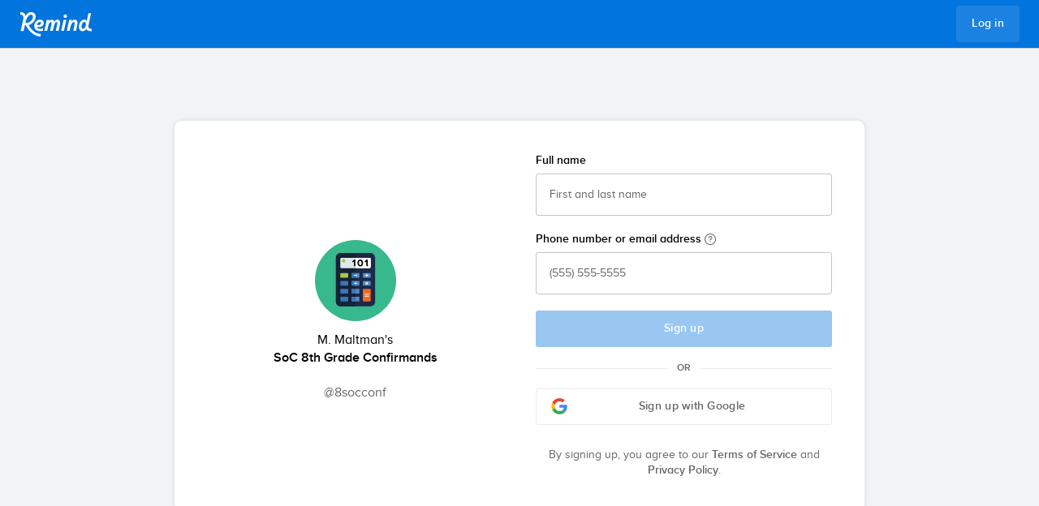

--- FILE ---
content_type: text/css
request_url: https://d32zu3mt2bvf74.cloudfront.net/assets/app.cf49eefb6b8596aa09f9.css
body_size: 146722
content:
.Overlay{position:absolute;background-color:#f2f3f5;opacity:.8;height:100%;width:100%;display:flex;justify-content:center;align-items:center}
.LoadingIndicator{display:inline-block}.LoadingIndicator-dot{border-radius:100%;display:inline-block;animation:dot 1.4s ease-in-out infinite;animation-fill-mode:both}@keyframes dot{0%,80%,to{transform:scale(0)}40%{transform:scale(1)}}.LoadingIndicator-dot:not(:first-child){margin-left:5px}.LoadingIndicator-dot:first-child{animation-delay:-.32s}.LoadingIndicator-dot:nth-child(2){animation-delay:-.16s}.LoadingIndicator--left{display:flex;align-items:center;justify-content:flex-start}.LoadingIndicator--center{display:flex;align-items:center;justify-content:center}.LoadingIndicator--right{display:flex;align-items:center;justify-content:flex-end}.LoadingIndicator--apple .LoadingIndicator-dot{background:#eb002b}.LoadingIndicator--graphite .LoadingIndicator-dot{background:#656565}.LoadingIndicator--percussion .LoadingIndicator-dot{background:#c5c5c5}.LoadingIndicator--whiteout .LoadingIndicator-dot{background:#fff}.LoadingIndicator--height{display:flex;align-items:center;justify-content:center}.LoadingIndicator--large .LoadingIndicator-dot,.LoadingIndicator--medium .LoadingIndicator-dot{width:16px;height:16px}.LoadingIndicator--small .LoadingIndicator-dot{width:14px;height:14px}.LoadingIndicator--xsmall .LoadingIndicator-dot{width:4px;height:4px}
.OverlayLoading{z-index:2}
.Text{transition:75ms ease-in-out;transition-property:color}.Text--align--inherit{text-align:inherit}.Text--align--left{text-align:left;display:block}.Text--align--center{text-align:center;display:block}.Text--align--right{text-align:right;display:block}.Text--alignWithIcon{margin-left:24px}.Text--capitalize{text-transform:capitalize}.Text--underline{text-decoration:underline}.Text--strike-through{text-decoration:line-through}.Text--apple{color:#eb002b}.Text--asterisk--apple:before{content:"";border-radius:50%;display:inline-block;vertical-align:middle;height:.5em;width:.5em;margin-right:.5em;margin-bottom:.2em;background-color:#eb002b}.Text--elmer{color:#ff5f2f}.Text--asterisk--elmer:before{content:"";border-radius:50%;display:inline-block;vertical-align:middle;height:.5em;width:.5em;margin-right:.5em;margin-bottom:.2em;background-color:#ff5f2f}.Text--pencil{color:#ffd900}.Text--asterisk--pencil:before{content:"";border-radius:50%;display:inline-block;vertical-align:middle;height:.5em;width:.5em;margin-right:.5em;margin-bottom:.2em;background-color:#ffd900}.Text--atlas{color:#0a8664}.Text--asterisk--atlas:before{content:"";border-radius:50%;display:inline-block;vertical-align:middle;height:.5em;width:.5em;margin-right:.5em;margin-bottom:.2em;background-color:#0a8664}.Text--ballpoint{color:#1c2363}.Text--asterisk--ballpoint:before{content:"";border-radius:50%;display:inline-block;vertical-align:middle;height:.5em;width:.5em;margin-right:.5em;margin-bottom:.2em;background-color:#1c2363}.Text--mascot{color:#0274de}.Text--asterisk--mascot:before{content:"";border-radius:50%;display:inline-block;vertical-align:middle;height:.5em;width:.5em;margin-right:.5em;margin-bottom:.2em;background-color:#0274de}.Text--pennant{color:#6c40a3}.Text--asterisk--pennant:before{content:"";border-radius:50%;display:inline-block;vertical-align:middle;height:.5em;width:.5em;margin-right:.5em;margin-bottom:.2em;background-color:#6c40a3}.Text--chalkboard{color:#000}.Text--asterisk--chalkboard:before{content:"";border-radius:50%;display:inline-block;vertical-align:middle;height:.5em;width:.5em;margin-right:.5em;margin-bottom:.2em;background-color:#000}.Text--percussion{color:#c5c5c5}.Text--asterisk--percussion:before{content:"";border-radius:50%;display:inline-block;vertical-align:middle;height:.5em;width:.5em;margin-right:.5em;margin-bottom:.2em;background-color:#c5c5c5}.Text--ruler{color:#e9ebf0}.Text--asterisk--ruler:before{content:"";border-radius:50%;display:inline-block;vertical-align:middle;height:.5em;width:.5em;margin-right:.5em;margin-bottom:.2em;background-color:#e9ebf0}.Text--whiteout{color:#fff}.Text--asterisk--whiteout:before{content:"";border-radius:50%;display:inline-block;vertical-align:middle;height:.5em;width:.5em;margin-right:.5em;margin-bottom:.2em;background-color:#fff}.Text--ink{color:#172b4d}.Text--asterisk--ink:before{content:"";border-radius:50%;display:inline-block;vertical-align:middle;height:.5em;width:.5em;margin-right:.5em;margin-bottom:.2em;background-color:#172b4d}.Text--koolaid{color:#00a3bf}.Text--asterisk--koolaid:before{content:"";border-radius:50%;display:inline-block;vertical-align:middle;height:.5em;width:.5em;margin-right:.5em;margin-bottom:.2em;background-color:#00a3bf}.Text--graphite{color:#656565}.Text--asterisk--graphite:before{content:"";border-radius:50%;display:inline-block;vertical-align:middle;height:.5em;width:.5em;margin-right:.5em;margin-bottom:.2em;background-color:#656565}.Text--black{color:#000}.Text--asterisk--black:before{content:"";border-radius:50%;display:inline-block;vertical-align:middle;height:.5em;width:.5em;margin-right:.5em;margin-bottom:.2em;background-color:#000}.Text--deep-mauve{color:#d36dcd}.Text--asterisk--deep-mauve:before{content:"";border-radius:50%;display:inline-block;vertical-align:middle;height:.5em;width:.5em;margin-right:.5em;margin-bottom:.2em;background-color:#d36dcd}.Text--locker{color:#959595}.Text--asterisk--locker:before{content:"";border-radius:50%;display:inline-block;vertical-align:middle;height:.5em;width:.5em;margin-right:.5em;margin-bottom:.2em;background-color:#959595}.Text--plum{color:#5f2656}.Text--asterisk--plum:before{content:"";border-radius:50%;display:inline-block;vertical-align:middle;height:.5em;width:.5em;margin-right:.5em;margin-bottom:.2em;background-color:#5f2656}.Text--dashes{border-bottom:1px dashed #c5c5c5}.Text--flush.Text--flush{margin-bottom:0}.Text--font--serif{font-family:mackinac,remind-proxima-nova,-apple-system,blinkmacsystemfont,segoe ui,helvetica,arial,sans-serif,apple color emoji,segoe ui emoji,segoe ui symbol}.Text--italic{font-style:italic}.Text--line-height--xxxlarge{line-height:2.8}.Text--line-height--xlarge{line-height:1.6}.Text--line-height--large{line-height:1.48}.Text--line-height--medium{line-height:1.38}.Text--line-height--flush{line-height:1}.Text--xxxxxlarge{font-size:44px}.Text--xxlarge,.Text--xxxlarge,.Text--xxxxlarge{font-size:24px}.Text--xlarge{font-size:20px}.Text--large{font-size:18px}.Text--medium,.Text--small{font-size:16px}.Text--xsmall,.Text--xxsmall{font-size:14px}.Text--xxxsmall,.Text--xxxxsmall,.Text--xxxxxsmall{font-size:12px}.Text--smallCaps{letter-spacing:.1071428571em;text-transform:uppercase}.Text--truncate{display:block;overflow:hidden;text-overflow:ellipsis;white-space:nowrap;word-wrap:normal}.Text--uppercase{text-transform:uppercase}.Text--bold{font-weight:700}.Text--semibold{font-weight:600}.Text--normal{font-weight:400}.Text--light{font-weight:300}.Text--wrap{word-break:break-all;word-break:break-word;word-wrap:break-word}.Text--noWrap{white-space:nowrap}p.Text{margin-bottom:20px}p.Text--small{margin-bottom:16px}p.Text--flush{margin-bottom:0}code.Text{display:inline-block;background-color:#f2f3f5;color:#0274de;padding:0 4px;border-radius:3px;border:1px solid #c5c5c5}
.NavigationHeader{margin-bottom:8px;margin-top:16px;padding:0 16px}
.Image--circle{border-radius:50%}.Image--cover{object-fit:cover}.Image--full{width:100%;max-width:none}.Image--interactionDisabled{user-select:none}.Image--roundedCorners{border-radius:10px}
.LayerTrigger{cursor:pointer}.LayerTrigger .Icon{vertical-align:middle}
.Layer{line-height:1.38;position:absolute;outline:none;z-index:100}.Layer-fixed{position:fixed}
.Tooltip{z-index:102;max-width:250px;background:#000;border-radius:6px;color:#fff;font-size:14px;padding:12px 16px;line-height:1.48}.Tooltip.Layer-placementTop{margin-top:-9px}.Tooltip.Layer-placementTop.Layer-alignmentTop:after,.Tooltip.Layer-placementTop:after{content:"";pointer-events:none;position:absolute;margin:0 0 0 -8px;left:50%;border:8px solid transparent;border-top-color:#000;top:100%}.Tooltip.Layer-placementTop.Layer-alignmentRight:after{content:"";pointer-events:none;position:absolute;left:50%;margin:0;right:12px;left:auto;border:8px solid transparent;border-top-color:#000;top:100%}.Tooltip.Layer-placementTop.Layer-alignmentBottom:after{content:"";pointer-events:none;position:absolute;margin:0 0 0 -8px;left:50%;border:8px solid transparent;border-top-color:#000;top:100%}.Tooltip.Layer-placementTop.Layer-alignmentLeft:after{content:"";pointer-events:none;position:absolute;left:50%;margin:0;left:12px;border:8px solid transparent;border-top-color:#000;top:100%}.Tooltip.Layer-placementRight{margin-left:12px}.Tooltip.Layer-placementRight:after{margin:-8px 0 0;top:50%}.Tooltip.Layer-placementRight.Layer-alignmentTop:after,.Tooltip.Layer-placementRight:after{content:"";pointer-events:none;position:absolute;border:8px solid transparent;border-right-color:#000;right:100%}.Tooltip.Layer-placementRight.Layer-alignmentTop:after{top:50%;margin:0;top:12px}.Tooltip.Layer-placementRight.Layer-alignmentRight:after{content:"";pointer-events:none;position:absolute;margin:-8px 0 0;top:50%;border:8px solid transparent;border-right-color:#000;right:100%}.Tooltip.Layer-placementRight.Layer-alignmentBottom:after{content:"";pointer-events:none;position:absolute;top:50%;margin:0;top:auto;bottom:12px;border:8px solid transparent;border-right-color:#000;right:100%}.Tooltip.Layer-placementRight.Layer-alignmentLeft:after{content:"";pointer-events:none;position:absolute;margin:-8px 0 0;top:50%;border:8px solid transparent;border-right-color:#000;right:100%}.Tooltip.Layer-placementBottom{margin-top:12px}.Tooltip.Layer-placementBottom.Layer-alignmentTop:after,.Tooltip.Layer-placementBottom:after{content:"";pointer-events:none;position:absolute;margin:0 0 0 -8px;left:50%;border:8px solid transparent;border-bottom-color:#000;bottom:100%}.Tooltip.Layer-placementBottom.Layer-alignmentRight:after{content:"";pointer-events:none;position:absolute;left:50%;margin:0;right:12px;left:auto;border:8px solid transparent;border-bottom-color:#000;bottom:100%}.Tooltip.Layer-placementBottom.Layer-alignmentBottom:after{content:"";pointer-events:none;position:absolute;margin:0 0 0 -8px;left:50%;border:8px solid transparent;border-bottom-color:#000;bottom:100%}.Tooltip.Layer-placementBottom.Layer-alignmentLeft:after{content:"";pointer-events:none;position:absolute;left:50%;margin:0;left:12px;border:8px solid transparent;border-bottom-color:#000;bottom:100%}.Tooltip.Layer-placementLeft{margin-left:-9px}.Tooltip.Layer-placementLeft:after{margin:-8px 0 0;top:50%}.Tooltip.Layer-placementLeft.Layer-alignmentTop:after,.Tooltip.Layer-placementLeft:after{content:"";pointer-events:none;position:absolute;border:8px solid transparent;border-left-color:#000;left:100%}.Tooltip.Layer-placementLeft.Layer-alignmentTop:after{top:50%;margin:0;top:12px}.Tooltip.Layer-placementLeft.Layer-alignmentRight:after{content:"";pointer-events:none;position:absolute;margin:-8px 0 0;top:50%;border:8px solid transparent;border-left-color:#000;left:100%}.Tooltip.Layer-placementLeft.Layer-alignmentBottom:after{content:"";pointer-events:none;position:absolute;top:50%;margin:0;top:auto;bottom:12px;border:8px solid transparent;border-left-color:#000;left:100%}.Tooltip.Layer-placementLeft.Layer-alignmentLeft:after{content:"";pointer-events:none;position:absolute;margin:-8px 0 0;top:50%;border:8px solid transparent;border-left-color:#000;left:100%}.Tooltip-header{margin-bottom:8px;font-weight:700}.Tooltip--apple{background:#eb002b}.Tooltip--apple.Layer-placementTop:after{border-top-color:#eb002b!important}.Tooltip--apple.Layer-placementRight:after{border-right-color:#eb002b!important}.Tooltip--apple.Layer-placementBottom:after{border-bottom-color:#eb002b!important}.Tooltip--apple.Layer-placementLeft:after{border-left-color:#eb002b!important}.Tooltip--elmer{background:#ff5f2f}.Tooltip--elmer.Layer-placementTop:after{border-top-color:#ff5f2f!important}.Tooltip--elmer.Layer-placementRight:after{border-right-color:#ff5f2f!important}.Tooltip--elmer.Layer-placementBottom:after{border-bottom-color:#ff5f2f!important}.Tooltip--elmer.Layer-placementLeft:after{border-left-color:#ff5f2f!important}.Tooltip--atlas{background:#0a8664}.Tooltip--atlas.Layer-placementTop:after{border-top-color:#0a8664!important}.Tooltip--atlas.Layer-placementRight:after{border-right-color:#0a8664!important}.Tooltip--atlas.Layer-placementBottom:after{border-bottom-color:#0a8664!important}.Tooltip--atlas.Layer-placementLeft:after{border-left-color:#0a8664!important}.Tooltip--pennant{background:#6c40a3}.Tooltip--pennant.Layer-placementTop:after{border-top-color:#6c40a3!important}.Tooltip--pennant.Layer-placementRight:after{border-right-color:#6c40a3!important}.Tooltip--pennant.Layer-placementBottom:after{border-bottom-color:#6c40a3!important}.Tooltip--pennant.Layer-placementLeft:after{border-left-color:#6c40a3!important}.Tooltip--whiteout{background:#fff}.Tooltip--whiteout.Layer-placementTop:after{border-top-color:#fff!important}.Tooltip--whiteout.Layer-placementRight:after{border-right-color:#fff!important}.Tooltip--whiteout.Layer-placementBottom:after{border-bottom-color:#fff!important}.Tooltip--whiteout.Layer-placementLeft:after{border-left-color:#fff!important}.Tooltip--atlas{font-weight:600}.Tooltip--pennant{font-size:14px;font-weight:600}.Tooltip--nux{max-width:300px;padding:20px 24px;border-radius:10px}
.Link{color:#0274de;transition:75ms ease-in-out;transition-property:border-color,color,opacity}.Link:focus,.Link:hover{color:#013260}.Link:active{color:#00182d}.Link[disabled],.Link[disabled]:active,.Link[disabled]:focus,.Link[disabled]:hover{pointer-events:none;color:#0274de;background:none;opacity:.4}.Link.Link--normal{font-weight:400}.Link.Link--semibold{font-weight:600}.Link.Link--noHover,.Link.Link--noHover:active,.Link.Link--noHover:focus,.Link.Link--noHover:hover{color:#0274de}.Link.Link-apple{color:#eb002b;font-weight:600}.Link.Link-apple:focus,.Link.Link-apple:hover{color:#6c0014}.Link.Link-apple:active{color:#39000a}.Link.Link-apple[disabled],.Link.Link-apple[disabled]:active,.Link.Link-apple[disabled]:focus,.Link.Link-apple[disabled]:hover{pointer-events:none;color:#eb002b;background:none;opacity:.4}.Link.Link-apple.Link--noHover,.Link.Link-apple.Link--noHover:active,.Link.Link-apple.Link--noHover:focus,.Link.Link-apple.Link--noHover:hover{color:#eb002b}.Link.Link-atlas{color:#0a8664;font-weight:600}.Link.Link-atlas:focus,.Link.Link-atlas:hover{color:#010f0b}.Link.Link-atlas:active{color:#000}.Link.Link-atlas[disabled],.Link.Link-atlas[disabled]:active,.Link.Link-atlas[disabled]:focus,.Link.Link-atlas[disabled]:hover{pointer-events:none;color:#0a8664;background:none;opacity:.4}.Link.Link-atlas.Link--noHover,.Link.Link-atlas.Link--noHover:active,.Link.Link-atlas.Link--noHover:focus,.Link.Link-atlas.Link--noHover:hover{color:#0a8664}.Link.Link-mascot{color:#0274de}.Link.Link-mascot:focus,.Link.Link-mascot:hover{color:#013260}.Link.Link-mascot:active{color:#00182d}.Link.Link-mascot[disabled],.Link.Link-mascot[disabled]:active,.Link.Link-mascot[disabled]:focus,.Link.Link-mascot[disabled]:hover{pointer-events:none;color:#0274de;background:none;opacity:.4}.Link.Link-mascot.Link--noHover,.Link.Link-mascot.Link--noHover:active,.Link.Link-mascot.Link--noHover:focus,.Link.Link-mascot.Link--noHover:hover{color:#0274de}.Link.Link-pennant{color:#6c40a3;font-weight:600}.Link.Link-pennant:focus,.Link.Link-pennant:hover{color:#2f1c47}.Link.Link-pennant:active{color:#170e23}.Link.Link-pennant[disabled],.Link.Link-pennant[disabled]:active,.Link.Link-pennant[disabled]:focus,.Link.Link-pennant[disabled]:hover{pointer-events:none;color:#6c40a3;background:none;opacity:.4}.Link.Link-pennant.Link--noHover,.Link.Link-pennant.Link--noHover:active,.Link.Link-pennant.Link--noHover:focus,.Link.Link-pennant.Link--noHover:hover{color:#6c40a3}.Link.Link-chalkboard{color:#000}.Link.Link-chalkboard:active,.Link.Link-chalkboard:focus,.Link.Link-chalkboard:hover{color:#0274de}.Link.Link-chalkboard[disabled],.Link.Link-chalkboard[disabled]:active,.Link.Link-chalkboard[disabled]:focus,.Link.Link-chalkboard[disabled]:hover{pointer-events:none;color:#000;background:none;opacity:.4}.Link.Link-chalkboard.Link--noHover,.Link.Link-chalkboard.Link--noHover:active,.Link.Link-chalkboard.Link--noHover:focus,.Link.Link-chalkboard.Link--noHover:hover{color:#000}.Link.Link-graphite{color:#656565}.Link.Link-graphite:active,.Link.Link-graphite:focus,.Link.Link-graphite:hover{color:#0274de}.Link.Link-graphite[disabled],.Link.Link-graphite[disabled]:active,.Link.Link-graphite[disabled]:focus,.Link.Link-graphite[disabled]:hover{pointer-events:none;color:#656565;background:none;opacity:.4}.Link.Link-graphite.Link--noHover,.Link.Link-graphite.Link--noHover:active,.Link.Link-graphite.Link--noHover:focus,.Link.Link-graphite.Link--noHover:hover{color:#656565}.Link.Link-whiteout,.Link.Link-whiteout:active,.Link.Link-whiteout:focus,.Link.Link-whiteout:hover{color:#fff}.Link.Link-whiteout[disabled],.Link.Link-whiteout[disabled]:active,.Link.Link-whiteout[disabled]:focus,.Link.Link-whiteout[disabled]:hover{pointer-events:none;color:#fff;background:none;opacity:.4}.Link.Link-whiteout.Link--noHover,.Link.Link-whiteout.Link--noHover:active,.Link.Link-whiteout.Link--noHover:focus,.Link.Link-whiteout.Link--noHover:hover{color:#fff}.Link.Link-pencil{color:#ffd900}.Link.Link-pencil:focus,.Link.Link-pencil:hover{color:#806d00}.Link.Link-pencil:active{color:#4d4100}.Link.Link-pencil[disabled],.Link.Link-pencil[disabled]:active,.Link.Link-pencil[disabled]:focus,.Link.Link-pencil[disabled]:hover{pointer-events:none;color:#ffd900;background:none;opacity:.4}.Link.Link-pencil.Link--noHover,.Link.Link-pencil.Link--noHover:active,.Link.Link-pencil.Link--noHover:focus,.Link.Link-pencil.Link--noHover:hover{color:#ffd900}.Link.Link-ink{color:#172b4d}.Link.Link-ink:active,.Link.Link-ink:focus,.Link.Link-ink:hover{color:#000}.Link.Link-ink[disabled],.Link.Link-ink[disabled]:active,.Link.Link-ink[disabled]:focus,.Link.Link-ink[disabled]:hover{pointer-events:none;color:#172b4d;background:none;opacity:.4}.Link.Link-ink.Link--noHover,.Link.Link-ink.Link--noHover:active,.Link.Link-ink.Link--noHover:focus,.Link.Link-ink.Link--noHover:hover{color:#172b4d}.Link.Link-koolaid{color:#00a3bf}.Link.Link-koolaid:focus,.Link.Link-koolaid:hover{color:#003640}.Link.Link-koolaid:active{color:#000b0d}.Link.Link-koolaid[disabled],.Link.Link-koolaid[disabled]:active,.Link.Link-koolaid[disabled]:focus,.Link.Link-koolaid[disabled]:hover{pointer-events:none;color:#00a3bf;background:none;opacity:.4}.Link.Link-ink:active,.Link.Link-ink:focus,.Link.Link-ink:hover,.Link.Link-koolaid.Link--noHover,.Link.Link-koolaid.Link--noHover:active,.Link.Link-koolaid.Link--noHover:focus,.Link.Link-koolaid.Link--noHover:hover{color:#00a3bf}.Link.Link-whiteout:active,.Link.Link-whiteout:focus,.Link.Link-whiteout:hover{opacity:.8}.Link.Link-inherit,.Link.Link-inherit:focus,.Link.Link-inherit:hover{color:inherit}.Link-bar{border:1px solid #e9ebf0;border-width:1px 0;display:block;text-align:left}.Link-bar:focus,.Link-bar:hover{border-color:#f2f3f5;background:#f2f3f5}.Link-bar+.Link-bar{margin-top:-1px}.Link-bar[disabled].Link-disabled,.Link-bar[disabled].Link-disabled:focus,.Link-bar[disabled].Link-disabled:hover{border:1px solid #e9ebf0;border-width:1px 0;color:#656565;cursor:default;opacity:1}.Link-bar[disabled].Link-disabled .Glyph,.Link-bar[disabled].Link-disabled:focus .Glyph,.Link-bar[disabled].Link-disabled:hover .Glyph{color:#656565}.Link .Glyph:not(.Glyph--solo):not(.TextWithGlyph-glyph):first-child{margin-right:.5em}.Link .Glyph:not(.Glyph--solo):not(.TextWithGlyph-glyph):last-child{margin-left:.5em}.Link-block{display:block}.Link-block+.Link-block{margin-top:8px}.Link-inlineBlock{display:inline-block}.Link--noWrap{white-space:nowrap}.Link--underline{text-decoration:underline}
.Badge{background-color:#6c40a3;border-radius:100px;color:#fff;display:inline-block;font-size:12px;font-weight:400;padding:4px 8px 2px;text-align:center;min-width:1.8em}.Badge--medium{font-size:12px;padding:4px 7px 2px}.Badge--square{border-radius:3px}.Badge--apple{background-color:#eb002b}.Badge--mascot{background-color:#0274de}.Badge--percussion{background-color:#c5c5c5}.Badge--whiteout{background-color:#fff}.Badge--plum{background-color:#5f2656}.Badge--atlas{background-color:#0a8664}.Badge--whiteout{color:#0274de}
.NavigationItem{display:flex;flex-direction:column}.NavigationItem .Link{display:block;padding:8px 16px}.NavigationItem .Link:focus,.NavigationItem .Link:hover{background:rgba(0,0,0,.03)}.NavigationItem .Link:focus:not(.active),.NavigationItem .Link:hover:not(.active){color:#000}.NavigationItem .Link.active,.NavigationItem .Link:active{background:#e9ebf0;color:#000;cursor:default}.NavigationItem-content{display:flex;flex-direction:row;align-items:center}.NavigationItem-content img{width:16px;height:16px;border-radius:100%;margin-right:8px}.NavigationItem-content .Text{max-width:178px;line-height:16px}.NavigationItem-content .Badge{margin-left:auto;font-size:12px;height:16px;min-width:16px;line-height:17px;padding:0}.NavigationItem-placeholder{width:16px;height:16px}.NavigationItem-subtitle{margin-left:24px}
.Navigation{flex:1 0 0;padding-bottom:16px;overflow:auto;position:relative}
.Button{background:#0274de;letter-spacing:.02em;color:#fff;border:1px solid transparent;border-radius:3px;display:inline-block;font-size:16px;font-weight:600;padding:14px 20px;text-align:center;transition:75ms ease-in-out;transition-property:background,border-color,color,opacity}.Button:focus,.Button:hover{background:#0267c5}.Button:active{background:#013f79}.Button[disabled],.Button[disabled]:active,.Button[disabled]:hover{background:rgba(2,116,222,.4)}.Button--apple{background:#eb002b;letter-spacing:.02em;color:#fff}.Button--apple:focus,.Button--apple:hover{background:#d20026}.Button--apple:active{background:#850018}.Button--apple[disabled],.Button--apple[disabled]:active,.Button--apple[disabled]:hover{background:rgba(235,0,43,.4)}.Button--pencil{background:#ffd900;letter-spacing:.02em;color:#fff}.Button--pencil:focus,.Button--pencil:hover{background:#e6c300}.Button--pencil:active{background:#998200}.Button--pencil[disabled],.Button--pencil[disabled]:active,.Button--pencil[disabled]:hover{background:rgba(255,217,0,.4)}.Button--pool{background:#23bbcc;letter-spacing:.02em;color:#fff}.Button--pool:focus,.Button--pool:hover{background:#1fa7b6}.Button--pool:active{background:#146b75}.Button--pool[disabled],.Button--pool[disabled]:active,.Button--pool[disabled]:hover{background:rgba(35,187,204,.4)}.Button--mascot{background:#0274de;letter-spacing:.02em;color:#fff}.Button--mascot:focus,.Button--mascot:hover{background:#0267c5}.Button--mascot:active{background:#013f79}.Button--mascot[disabled],.Button--mascot[disabled]:active,.Button--mascot[disabled]:hover{background:rgba(2,116,222,.4)}.Button--pennant{background:#6c40a3;letter-spacing:.02em;color:#fff}.Button--pennant:focus,.Button--pennant:hover{background:#603991}.Button--pennant:active{background:#3b235a}.Button--pennant[disabled],.Button--pennant[disabled]:active,.Button--pennant[disabled]:hover{background:rgba(108,64,163,.4)}.Button--chalkboard{background:#000;letter-spacing:.02em;color:#fff}.Button--chalkboard:active,.Button--chalkboard:focus,.Button--chalkboard:hover{background:#000}.Button--chalkboard[disabled],.Button--chalkboard[disabled]:active,.Button--chalkboard[disabled]:hover{background:rgba(0,0,0,.4)}.Button--atlas{background:#0a8664;letter-spacing:.02em;color:#fff}.Button--atlas:focus,.Button--atlas:hover{background:#086e52}.Button--atlas:active{background:#03271d}.Button--atlas[disabled],.Button--atlas[disabled]:active,.Button--atlas[disabled]:hover{background:rgba(10,134,100,.4)}.Button--graphite{background:#656565;letter-spacing:.02em;color:#fff}.Button--graphite:focus,.Button--graphite:hover{background:#585858}.Button--graphite:active{background:#323232}.Button--graphite[disabled],.Button--graphite[disabled]:active,.Button--graphite[disabled]:hover{background:hsla(0,0%,39.6%,.4)}.Button--percussion{background:#c5c5c5;letter-spacing:.02em;color:#fff}.Button--percussion:focus,.Button--percussion:hover{background:#b8b8b8}.Button--percussion:active{background:#929292}.Button--percussion[disabled],.Button--percussion[disabled]:active,.Button--percussion[disabled]:hover{background:hsla(0,0%,77.3%,.4)}.Button--paper{background:#f2f3f5;letter-spacing:.02em;border-color:#e9ebf0;color:#656565}.Button--paper:focus,.Button--paper:hover{background:#e4e6ea}.Button--paper:active{background:#b8bec9}.Button--paper[disabled],.Button--paper[disabled]:active,.Button--paper[disabled]:hover{background:rgba(242,243,245,.4)}.Button--whiteout{background:#fff;letter-spacing:.02em;color:#0274de}.Button--whiteout:focus,.Button--whiteout:hover{background:#f2f2f2}.Button--whiteout:active{background:#ccc}.Button--whiteout[disabled],.Button--whiteout[disabled]:active,.Button--whiteout[disabled]:hover{background:hsla(0,0%,100%,.4)}.Button--leaf{background:#9cc646;letter-spacing:.02em;color:#fff}.Button--leaf:focus,.Button--leaf:hover{background:#8fb939}.Button--leaf:active{background:#627f27}.Button--leaf[disabled],.Button--leaf[disabled]:active,.Button--leaf[disabled]:hover{background:rgba(156,198,70,.4)}.Button--koolaid{background:#00a3bf;letter-spacing:.02em;color:#fff}.Button--koolaid:focus,.Button--koolaid:hover{background:#008da6}.Button--koolaid:active{background:#004c59}.Button--koolaid[disabled],.Button--koolaid[disabled]:active,.Button--koolaid[disabled]:hover{background:rgba(0,163,191,.4)}.Button--ink{background:#172b4d;letter-spacing:.02em;color:#fff}.Button--ink:focus,.Button--ink:hover{background:#112039}.Button--ink:active{background:#000}.Button--ink[disabled],.Button--ink[disabled]:active,.Button--ink[disabled]:hover{background:rgba(23,43,77,.4)}.Button[disabled],.Button[disabled]:active,.Button[disabled]:hover{pointer-events:none}.Button--secondary{background:none;border-color:#0274de;color:#0274de}.Button--secondary:active,.Button--secondary:focus,.Button--secondary:hover{border-color:transparent;color:#fff}.Button--secondary:focus,.Button--secondary:hover{background:#0274de}.Button--secondary:active{background:#013f79}.Button--secondary[disabled],.Button--secondary[disabled]:active,.Button--secondary[disabled]:hover{background:none;border-color:#0274de;color:#0274de;opacity:.4}.Button--secondary.Button--apple{background:none;border-color:#eb002b;color:#eb002b}.Button--secondary.Button--apple:active,.Button--secondary.Button--apple:focus,.Button--secondary.Button--apple:hover{border-color:transparent;color:#fff}.Button--secondary.Button--apple:focus,.Button--secondary.Button--apple:hover{background:#eb002b}.Button--secondary.Button--apple:active{background:#850018}.Button--secondary.Button--apple[disabled],.Button--secondary.Button--apple[disabled]:active,.Button--secondary.Button--apple[disabled]:hover{background:none;border-color:#eb002b;color:#eb002b;opacity:.4}.Button--secondary.Button--pencil{background:none;border-color:#ffd900;color:#ffd900}.Button--secondary.Button--pencil:active,.Button--secondary.Button--pencil:focus,.Button--secondary.Button--pencil:hover{border-color:transparent;color:#fff}.Button--secondary.Button--pencil:focus,.Button--secondary.Button--pencil:hover{background:#ffd900}.Button--secondary.Button--pencil:active{background:#998200}.Button--secondary.Button--pencil[disabled],.Button--secondary.Button--pencil[disabled]:active,.Button--secondary.Button--pencil[disabled]:hover{background:none;border-color:#ffd900;color:#ffd900;opacity:.4}.Button--secondary.Button--pool{background:none;border-color:#23bbcc;color:#23bbcc}.Button--secondary.Button--pool:active,.Button--secondary.Button--pool:focus,.Button--secondary.Button--pool:hover{border-color:transparent;color:#fff}.Button--secondary.Button--pool:focus,.Button--secondary.Button--pool:hover{background:#23bbcc}.Button--secondary.Button--pool:active{background:#146b75}.Button--secondary.Button--pool[disabled],.Button--secondary.Button--pool[disabled]:active,.Button--secondary.Button--pool[disabled]:hover{background:none;border-color:#23bbcc;color:#23bbcc;opacity:.4}.Button--secondary.Button--mascot{background:none;border-color:#0274de;color:#0274de}.Button--secondary.Button--mascot:active,.Button--secondary.Button--mascot:focus,.Button--secondary.Button--mascot:hover{border-color:transparent;color:#fff}.Button--secondary.Button--mascot:focus,.Button--secondary.Button--mascot:hover{background:#0274de}.Button--secondary.Button--mascot:active{background:#013f79}.Button--secondary.Button--mascot[disabled],.Button--secondary.Button--mascot[disabled]:active,.Button--secondary.Button--mascot[disabled]:hover{background:none;border-color:#0274de;color:#0274de;opacity:.4}.Button--secondary.Button--pennant{background:none;border-color:#6c40a3;color:#6c40a3}.Button--secondary.Button--pennant:active,.Button--secondary.Button--pennant:focus,.Button--secondary.Button--pennant:hover{border-color:transparent;color:#fff}.Button--secondary.Button--pennant:focus,.Button--secondary.Button--pennant:hover{background:#6c40a3}.Button--secondary.Button--pennant:active{background:#3b235a}.Button--secondary.Button--pennant[disabled],.Button--secondary.Button--pennant[disabled]:active,.Button--secondary.Button--pennant[disabled]:hover{background:none;border-color:#6c40a3;color:#6c40a3;opacity:.4}.Button--secondary.Button--chalkboard{background:none;border-color:#000;color:#000}.Button--secondary.Button--chalkboard:active,.Button--secondary.Button--chalkboard:focus,.Button--secondary.Button--chalkboard:hover{border-color:transparent;color:#fff}.Button--secondary.Button--chalkboard:active,.Button--secondary.Button--chalkboard:focus,.Button--secondary.Button--chalkboard:hover{background:#000}.Button--secondary.Button--chalkboard[disabled],.Button--secondary.Button--chalkboard[disabled]:active,.Button--secondary.Button--chalkboard[disabled]:hover{background:none;border-color:#000;color:#000;opacity:.4}.Button--secondary.Button--atlas{background:none;border-color:#0a8664;color:#0a8664}.Button--secondary.Button--atlas:active,.Button--secondary.Button--atlas:focus,.Button--secondary.Button--atlas:hover{border-color:transparent;color:#fff}.Button--secondary.Button--atlas:focus,.Button--secondary.Button--atlas:hover{background:#0a8664}.Button--secondary.Button--atlas:active{background:#03271d}.Button--secondary.Button--atlas[disabled],.Button--secondary.Button--atlas[disabled]:active,.Button--secondary.Button--atlas[disabled]:hover{background:none;border-color:#0a8664;color:#0a8664;opacity:.4}.Button--secondary.Button--graphite{background:none;border-color:#656565;color:#656565}.Button--secondary.Button--graphite:active,.Button--secondary.Button--graphite:focus,.Button--secondary.Button--graphite:hover{border-color:transparent;color:#000}.Button--secondary.Button--graphite:focus,.Button--secondary.Button--graphite:hover{background:#656565}.Button--secondary.Button--graphite:active{background:#323232}.Button--secondary.Button--graphite[disabled],.Button--secondary.Button--graphite[disabled]:active,.Button--secondary.Button--graphite[disabled]:hover{background:none;border-color:#656565;color:#656565;opacity:.4}.Button--secondary.Button--percussion{background:none;border-color:#c5c5c5;color:#c5c5c5}.Button--secondary.Button--percussion:active,.Button--secondary.Button--percussion:focus,.Button--secondary.Button--percussion:hover{border-color:transparent;color:#000}.Button--secondary.Button--percussion:focus,.Button--secondary.Button--percussion:hover{background:#c5c5c5}.Button--secondary.Button--percussion:active{background:#929292}.Button--secondary.Button--percussion[disabled],.Button--secondary.Button--percussion[disabled]:active,.Button--secondary.Button--percussion[disabled]:hover{background:none;border-color:#c5c5c5;color:#c5c5c5;opacity:.4}.Button--secondary.Button--paper{background:none;color:#f2f3f5;border-color:#e9ebf0;color:#656565}.Button--secondary.Button--paper:active,.Button--secondary.Button--paper:focus,.Button--secondary.Button--paper:hover{border-color:#e9ebf0;color:#656565}.Button--secondary.Button--paper:focus,.Button--secondary.Button--paper:hover{background:#f2f3f5}.Button--secondary.Button--paper:active{background:#b8bec9}.Button--secondary.Button--paper[disabled],.Button--secondary.Button--paper[disabled]:active,.Button--secondary.Button--paper[disabled]:hover{background:none;border-color:#f2f3f5;color:#f2f3f5;opacity:.4}.Button--secondary.Button--whiteout{background:none;border-color:#fff;color:#fff}.Button--secondary.Button--whiteout:active,.Button--secondary.Button--whiteout:focus,.Button--secondary.Button--whiteout:hover{border-color:transparent;color:#0274de}.Button--secondary.Button--whiteout:focus,.Button--secondary.Button--whiteout:hover{background:#fff}.Button--secondary.Button--whiteout:active{background:#ccc}.Button--secondary.Button--whiteout[disabled],.Button--secondary.Button--whiteout[disabled]:active,.Button--secondary.Button--whiteout[disabled]:hover{background:none;border-color:#fff;color:#fff;opacity:.4}.Button--secondary.Button--leaf{background:none;border-color:#9cc646;color:#9cc646}.Button--secondary.Button--leaf:active,.Button--secondary.Button--leaf:focus,.Button--secondary.Button--leaf:hover{border-color:transparent;color:#fff}.Button--secondary.Button--leaf:focus,.Button--secondary.Button--leaf:hover{background:#9cc646}.Button--secondary.Button--leaf:active{background:#627f27}.Button--secondary.Button--leaf[disabled],.Button--secondary.Button--leaf[disabled]:active,.Button--secondary.Button--leaf[disabled]:hover{background:none;border-color:#9cc646;color:#9cc646;opacity:.4}.Button--secondary.Button--koolaid{background:none;border-color:#00a3bf;color:#00a3bf}.Button--secondary.Button--koolaid:active,.Button--secondary.Button--koolaid:focus,.Button--secondary.Button--koolaid:hover{border-color:transparent;color:#fff}.Button--secondary.Button--koolaid:focus,.Button--secondary.Button--koolaid:hover{background:#00a3bf}.Button--secondary.Button--koolaid:active{background:#004c59}.Button--secondary.Button--koolaid[disabled],.Button--secondary.Button--koolaid[disabled]:active,.Button--secondary.Button--koolaid[disabled]:hover{background:none;border-color:#00a3bf;color:#00a3bf;opacity:.4}.Button--secondary.Button--ink{background:none;border-color:#172b4d;color:#172b4d}.Button--secondary.Button--ink:active,.Button--secondary.Button--ink:focus,.Button--secondary.Button--ink:hover{border-color:transparent;color:#fff}.Button--secondary.Button--ink:focus,.Button--secondary.Button--ink:hover{background:#172b4d}.Button--secondary.Button--ink:active{background:#000}.Button--secondary.Button--ink[disabled],.Button--secondary.Button--ink[disabled]:active,.Button--secondary.Button--ink[disabled]:hover{background:none;border-color:#172b4d;color:#172b4d;opacity:.4}.Button--large{font-size:14px;padding:16px 20px}.Button--small{font-size:14px;padding:12px 18px}.Button--xsmall{font-size:14px;padding:10px 16px}.Button--xxsmall{font-size:14px;padding:6px 12px}.Button--xxxsmall{font-size:14px;padding:4px 8px;letter-spacing:0}.Button--icon,.Button--text{color:#656565;font-weight:400;padding-right:0;padding-left:0}.Button--icon:active,.Button--icon:focus,.Button--icon:hover,.Button--text:active,.Button--text:focus,.Button--text:hover{color:#0274de}.Button--icon[disabled],.Button--icon[disabled]:active,.Button--icon[disabled]:focus,.Button--icon[disabled]:hover,.Button--text[disabled],.Button--text[disabled]:active,.Button--text[disabled]:focus,.Button--text[disabled]:hover{pointer-events:none;color:#656565;background:none;opacity:.4}.Button--icon,.Button--icon:active,.Button--icon:focus,.Button--icon:hover,.Button--text,.Button--text:active,.Button--text:focus,.Button--text:hover{background:none}.Button--icon.Button--apple,.Button--text.Button--apple{color:#eb002b;font-weight:600}.Button--icon.Button--apple:focus,.Button--icon.Button--apple:hover,.Button--text.Button--apple:focus,.Button--text.Button--apple:hover{color:#6c0014}.Button--icon.Button--apple:active,.Button--text.Button--apple:active{color:#39000a}.Button--icon.Button--apple[disabled],.Button--icon.Button--apple[disabled]:active,.Button--icon.Button--apple[disabled]:focus,.Button--icon.Button--apple[disabled]:hover,.Button--text.Button--apple[disabled],.Button--text.Button--apple[disabled]:active,.Button--text.Button--apple[disabled]:focus,.Button--text.Button--apple[disabled]:hover{pointer-events:none;color:#eb002b;background:none;opacity:.4}.Button--icon.Button--pencil,.Button--text.Button--pencil{color:#ffd900}.Button--icon.Button--pencil:focus,.Button--icon.Button--pencil:hover,.Button--text.Button--pencil:focus,.Button--text.Button--pencil:hover{color:#806d00}.Button--icon.Button--pencil:active,.Button--text.Button--pencil:active{color:#4d4100}.Button--icon.Button--pencil[disabled],.Button--icon.Button--pencil[disabled]:active,.Button--icon.Button--pencil[disabled]:focus,.Button--icon.Button--pencil[disabled]:hover,.Button--text.Button--pencil[disabled],.Button--text.Button--pencil[disabled]:active,.Button--text.Button--pencil[disabled]:focus,.Button--text.Button--pencil[disabled]:hover{pointer-events:none;color:#ffd900;background:none;opacity:.4}.Button--icon.Button--pool,.Button--text.Button--pool{color:#23bbcc}.Button--icon.Button--pool:focus,.Button--icon.Button--pool:hover,.Button--text.Button--pool:focus,.Button--text.Button--pool:hover{color:#10575f}.Button--icon.Button--pool:active,.Button--text.Button--pool:active{color:#092f34}.Button--icon.Button--pool[disabled],.Button--icon.Button--pool[disabled]:active,.Button--icon.Button--pool[disabled]:focus,.Button--icon.Button--pool[disabled]:hover,.Button--text.Button--pool[disabled],.Button--text.Button--pool[disabled]:active,.Button--text.Button--pool[disabled]:focus,.Button--text.Button--pool[disabled]:hover{pointer-events:none;color:#23bbcc;background:none;opacity:.4}.Button--icon.Button--mascot,.Button--text.Button--mascot{color:#0274de}.Button--icon.Button--mascot:focus,.Button--icon.Button--mascot:hover,.Button--text.Button--mascot:focus,.Button--text.Button--mascot:hover{color:#013260}.Button--icon.Button--mascot:active,.Button--text.Button--mascot:active{color:#00182d}.Button--icon.Button--mascot[disabled],.Button--icon.Button--mascot[disabled]:active,.Button--icon.Button--mascot[disabled]:focus,.Button--icon.Button--mascot[disabled]:hover,.Button--text.Button--mascot[disabled],.Button--text.Button--mascot[disabled]:active,.Button--text.Button--mascot[disabled]:focus,.Button--text.Button--mascot[disabled]:hover{pointer-events:none;color:#0274de;background:none;opacity:.4}.Button--icon.Button--pennant,.Button--text.Button--pennant{color:#6c40a3;font-weight:600}.Button--icon.Button--pennant:focus,.Button--icon.Button--pennant:hover,.Button--text.Button--pennant:focus,.Button--text.Button--pennant:hover{color:#2f1c47}.Button--icon.Button--pennant:active,.Button--text.Button--pennant:active{color:#170e23}.Button--icon.Button--pennant[disabled],.Button--icon.Button--pennant[disabled]:active,.Button--icon.Button--pennant[disabled]:focus,.Button--icon.Button--pennant[disabled]:hover,.Button--text.Button--pennant[disabled],.Button--text.Button--pennant[disabled]:active,.Button--text.Button--pennant[disabled]:focus,.Button--text.Button--pennant[disabled]:hover{pointer-events:none;color:#6c40a3;background:none;opacity:.4}.Button--icon.Button--chalkboard,.Button--text.Button--chalkboard{color:#000}.Button--icon.Button--chalkboard:active,.Button--icon.Button--chalkboard:focus,.Button--icon.Button--chalkboard:hover,.Button--text.Button--chalkboard:active,.Button--text.Button--chalkboard:focus,.Button--text.Button--chalkboard:hover{color:#0274de}.Button--icon.Button--chalkboard[disabled],.Button--icon.Button--chalkboard[disabled]:active,.Button--icon.Button--chalkboard[disabled]:focus,.Button--icon.Button--chalkboard[disabled]:hover,.Button--text.Button--chalkboard[disabled],.Button--text.Button--chalkboard[disabled]:active,.Button--text.Button--chalkboard[disabled]:focus,.Button--text.Button--chalkboard[disabled]:hover{pointer-events:none;color:#000;background:none;opacity:.4}.Button--icon.Button--atlas,.Button--text.Button--atlas{color:#0a8664;font-weight:600}.Button--icon.Button--atlas:focus,.Button--icon.Button--atlas:hover,.Button--text.Button--atlas:focus,.Button--text.Button--atlas:hover{color:#010f0b}.Button--icon.Button--atlas:active,.Button--text.Button--atlas:active{color:#000}.Button--icon.Button--atlas[disabled],.Button--icon.Button--atlas[disabled]:active,.Button--icon.Button--atlas[disabled]:focus,.Button--icon.Button--atlas[disabled]:hover,.Button--text.Button--atlas[disabled],.Button--text.Button--atlas[disabled]:active,.Button--text.Button--atlas[disabled]:focus,.Button--text.Button--atlas[disabled]:hover{pointer-events:none;color:#0a8664;background:none;opacity:.4}.Button--icon.Button--graphite,.Button--text.Button--graphite{color:#656565}.Button--icon.Button--graphite:active,.Button--icon.Button--graphite:focus,.Button--icon.Button--graphite:hover,.Button--text.Button--graphite:active,.Button--text.Button--graphite:focus,.Button--text.Button--graphite:hover{color:#0274de}.Button--icon.Button--graphite[disabled],.Button--icon.Button--graphite[disabled]:active,.Button--icon.Button--graphite[disabled]:focus,.Button--icon.Button--graphite[disabled]:hover,.Button--text.Button--graphite[disabled],.Button--text.Button--graphite[disabled]:active,.Button--text.Button--graphite[disabled]:focus,.Button--text.Button--graphite[disabled]:hover{pointer-events:none;color:#656565;background:none;opacity:.4}.Button--icon.Button--percussion,.Button--text.Button--percussion{color:#c5c5c5}.Button--icon.Button--percussion:focus,.Button--icon.Button--percussion:hover,.Button--text.Button--percussion:focus,.Button--text.Button--percussion:hover{color:#858585}.Button--icon.Button--percussion:active,.Button--text.Button--percussion:active{color:#6c6c6c}.Button--icon.Button--percussion[disabled],.Button--icon.Button--percussion[disabled]:active,.Button--icon.Button--percussion[disabled]:focus,.Button--icon.Button--percussion[disabled]:hover,.Button--text.Button--percussion[disabled],.Button--text.Button--percussion[disabled]:active,.Button--text.Button--percussion[disabled]:focus,.Button--text.Button--percussion[disabled]:hover{pointer-events:none;color:#c5c5c5;background:none;opacity:.4}.Button--icon.Button--paper,.Button--text.Button--paper{color:#f2f3f5}.Button--icon.Button--paper:focus,.Button--icon.Button--paper:hover,.Button--text.Button--paper:focus,.Button--text.Button--paper:hover{color:#aab0be}.Button--icon.Button--paper:active,.Button--text.Button--paper:active{color:#8d96a7}.Button--icon.Button--paper[disabled],.Button--icon.Button--paper[disabled]:active,.Button--icon.Button--paper[disabled]:focus,.Button--icon.Button--paper[disabled]:hover,.Button--text.Button--paper[disabled],.Button--text.Button--paper[disabled]:active,.Button--text.Button--paper[disabled]:focus,.Button--text.Button--paper[disabled]:hover{pointer-events:none;color:#f2f3f5;background:none;opacity:.4}.Button--icon.Button--whiteout,.Button--icon.Button--whiteout:active,.Button--icon.Button--whiteout:focus,.Button--icon.Button--whiteout:hover,.Button--text.Button--whiteout,.Button--text.Button--whiteout:active,.Button--text.Button--whiteout:focus,.Button--text.Button--whiteout:hover{color:#fff}.Button--icon.Button--whiteout[disabled],.Button--icon.Button--whiteout[disabled]:active,.Button--icon.Button--whiteout[disabled]:focus,.Button--icon.Button--whiteout[disabled]:hover,.Button--text.Button--whiteout[disabled],.Button--text.Button--whiteout[disabled]:active,.Button--text.Button--whiteout[disabled]:focus,.Button--text.Button--whiteout[disabled]:hover{pointer-events:none;color:#fff;background:none;opacity:.4}.Button--icon.Button--leaf,.Button--text.Button--leaf{color:#9cc646}.Button--icon.Button--leaf:focus,.Button--icon.Button--leaf:hover,.Button--text.Button--leaf:focus,.Button--text.Button--leaf:hover{color:#536b21}.Button--icon.Button--leaf:active,.Button--text.Button--leaf:active{color:#354415}.Button--icon.Button--leaf[disabled],.Button--icon.Button--leaf[disabled]:active,.Button--icon.Button--leaf[disabled]:focus,.Button--icon.Button--leaf[disabled]:hover,.Button--text.Button--leaf[disabled],.Button--text.Button--leaf[disabled]:active,.Button--text.Button--leaf[disabled]:focus,.Button--text.Button--leaf[disabled]:hover{pointer-events:none;color:#9cc646;background:none;opacity:.4}.Button--icon.Button--koolaid,.Button--text.Button--koolaid{color:#00a3bf}.Button--icon.Button--koolaid:focus,.Button--icon.Button--koolaid:hover,.Button--text.Button--koolaid:focus,.Button--text.Button--koolaid:hover{color:#003640}.Button--icon.Button--koolaid:active,.Button--text.Button--koolaid:active{color:#000b0d}.Button--icon.Button--koolaid[disabled],.Button--icon.Button--koolaid[disabled]:active,.Button--icon.Button--koolaid[disabled]:focus,.Button--icon.Button--koolaid[disabled]:hover,.Button--text.Button--koolaid[disabled],.Button--text.Button--koolaid[disabled]:active,.Button--text.Button--koolaid[disabled]:focus,.Button--text.Button--koolaid[disabled]:hover{pointer-events:none;color:#00a3bf;background:none;opacity:.4}.Button--icon.Button--ink,.Button--text.Button--ink{color:#172b4d}.Button--icon.Button--ink:active,.Button--icon.Button--ink:focus,.Button--icon.Button--ink:hover,.Button--text.Button--ink:active,.Button--text.Button--ink:focus,.Button--text.Button--ink:hover{color:#000}.Button--icon.Button--ink[disabled],.Button--icon.Button--ink[disabled]:active,.Button--icon.Button--ink[disabled]:focus,.Button--icon.Button--ink[disabled]:hover,.Button--text.Button--ink[disabled],.Button--text.Button--ink[disabled]:active,.Button--text.Button--ink[disabled]:focus,.Button--text.Button--ink[disabled]:hover{pointer-events:none;color:#172b4d;background:none;opacity:.4}.Button--text{letter-spacing:0;padding-right:0;padding-left:0}.Button--icon{letter-spacing:0;padding:0}.Button--normal{font-weight:400}.Button--semibold{font-weight:600}.Button--circle{width:28px;height:28px;border-radius:50%;font-size:18px;padding:0;text-align:center}.Button--pill{border-radius:999px}.Button--inline{margin-left:8px}.Button--full{width:100%;display:block}.Button .Glyph:not(.Glyph--solo):not(.TextWithGlyph-glyph):first-child{margin-right:.5em}.Button .Glyph:not(.Glyph--solo):not(.TextWithGlyph-glyph):last-child{margin-left:.5em}
.Row--xxxxxxxlarge{margin-bottom:80px}.Row--xxxxxxlarge{margin-bottom:72px}.Row--xxxxxlarge{margin-bottom:60px}.Row--xxxxlarge{margin-bottom:40px}.Row--xxxlarge{margin-bottom:36px}.Row--xxlarge{margin-bottom:32px}.Row--xlarge{margin-bottom:28px}.Row--large{margin-bottom:24px}.Row--medium{margin-bottom:20px}.Row--small{margin-bottom:16px}.Row--xsmall{margin-bottom:12px}.Row--xxsmall{margin-bottom:8px}.Row--xxxsmall{margin-bottom:4px}.Row--xxxxsmall{margin-bottom:2px}
.Tabs-actionItem-indicator{width:8px;height:8px;border-radius:50%;background:#eb002b;display:inline-block;margin:0 8px 0 0}.Tabs--border{border-bottom:1px solid #e9ebf0;font-size:0}.Tabs--border-vertical{border-bottom:0}.Tabs--border-item{display:inline-block;font-size:14px;margin:0 16px}.Tabs--border-item-vertical{display:block}.Tabs--border-item:first-child{margin-left:0}.Tabs--border-item:last-child{margin-right:0}.Tabs--border-item--hidden{display:none}.Tabs--border-item-link{min-width:50px;border-bottom:3px solid transparent;display:block;color:#656565;padding:0 14px 12px;text-align:center}.Tabs--border-item-link.active{border-bottom-color:#0274de;color:#000}.Tabs--border-item-link--apple.active{border-bottom-color:#eb002b}.Tabs--border-item-link--elmer.active{border-bottom-color:#ff5f2f}.Tabs--border-item-link--atlas.active{border-bottom-color:#0a8664}.Tabs--border-item-link--whiteout.active{border-bottom-color:#fff}.Tabs--border-item-link--mascot.active{border-bottom-color:#0274de}.Tabs--border.Tabs--light{border-bottom:0}.Tabs--border.Tabs--light .Tabs--border-item-link{color:hsla(0,0%,100%,.8)}.Tabs--border.Tabs--light .Tabs--border-item-link.active,.Tabs--border.Tabs--light .Tabs--border-item-link:hover{color:#fff}.Tabs--border.Tabs--light .Tabs--border-item-link.active{border-bottom-color:currentColor!important}.Tabs--buttons{display:flex}.Tabs--buttons-vertical{flex-direction:column;border-bottom:0}.Tabs--buttons-button.Button{border-radius:0}.Tabs--buttons-button.Button:hover{position:relative;z-index:125}.Tabs--buttons-button.Button:first-child{border-top-left-radius:3px;border-bottom-left-radius:3px}.Tabs--buttons-button.Button:last-child{border-top-right-radius:3px;border-bottom-right-radius:3px}.Tabs--buttons-button.Button+.Tabs--buttons-button.Button{margin-left:-1px}.Tabs--buttons-button.Button.Button--full{flex:1}.Tabs--bar-button.Button{border:0;font-size:14px;font-weight:400;text-align:left}.Tabs--left{text-align:left}.Tabs--center{text-align:center}.Tabs--right{text-align:right}.Tabs--uppercase{text-transform:uppercase}
.BoxBody{padding:40px}.BoxBody--dark{background:#f2f3f5}.BoxBody--light{background:#fff}.BoxBody--divided:not(:only-child){border-top:1px solid #e9ebf0}.BoxBody--divided:not(:only-child):not(.BoxBody--full){padding-top:28px;padding-bottom:28px}.BoxBody--full{padding:0}.BoxBody--flush{padding-top:0;padding-bottom:0}.BoxBody--small{padding:24px}.BoxBody--xsmall{padding:16px}.BoxBody--xxsmall{padding:8px}.BoxBody--rounded{border-radius:10px}.BoxBody--marginSmall{margin:0 16px}.BoxBody--marginMedium{margin:0 20px}.BoxHeader:not(.BoxHeader--dark)+.BoxBody,.DialogContent-header+.BoxBody{padding-top:0}.BoxHeader:not(.BoxHeader--dark)+.BoxBody--divided:not(.BoxBody--full),.DialogContent-header+.BoxBody--divided:not(.BoxBody--full){padding-top:28px}@media(max-width:480px){.BoxBody:not(.BoxBody--full){padding-right:20px;padding-left:20px}}
.Buttons{display:flex}.Buttons-item:empty{display:none}.Buttons-item--full{flex:1}.Buttons-item--full .Button,.Buttons-item--full .ButtonNew{width:100%;display:block}.Buttons--x{align-items:center;justify-content:center;margin:0 -6px}.Buttons--x .Buttons-item{margin:0 6px}.Buttons--x.Buttons--marginSmall{margin:0 -2px}.Buttons--x.Buttons--marginSmall .Buttons-item{margin:0 2px}.Buttons--x.Buttons--marginMedium{margin:0 -4px}.Buttons--x.Buttons--marginMedium .Buttons-item{margin:0 4px}.Buttons--x.Buttons--marginLarge{margin:0 -8px}.Buttons--x.Buttons--marginLarge .Buttons-item{margin:0 8px}.Buttons--x.Buttons--marginXXXXLarge{margin:0 -16px}.Buttons--x.Buttons--marginXXXXLarge .Buttons-item{margin:0 16px}@media(max-width:980px){.Buttons--x.Buttons--reverseOrder--desktop---large{flex-direction:row-reverse}}@media(max-width:480px){.Buttons--x.Buttons--reverseOrder--mobile---medium{flex-direction:row-reverse}}@media(max-width:980px){.Buttons--x.Buttons--reset--desktop---large{align-items:stretch;flex-direction:column;margin:-6px 0}.Buttons--x.Buttons--reset--desktop---large .Buttons-item{margin:6px 0}.Buttons--x.Buttons--reset--desktop---large .Buttons-item .Button:not(.Button--text),.Buttons--x.Buttons--reset--desktop---large .Buttons-item .ButtonNew{width:100%;display:block}.Buttons--x.Buttons--reset--desktop---large .Buttons-item{margin-right:0;margin-left:0}}@media(max-width:980px)and (max-width:980px){.Buttons--x.Buttons--reset--desktop---large.Buttons--reverseOrder--desktop---large{flex-direction:column-reverse}}@media(max-width:980px)and (max-width:480px){.Buttons--x.Buttons--reset--desktop---large.Buttons--reverseOrder--mobile---medium{flex-direction:column-reverse}}@media(max-width:480px){.Buttons--x.Buttons--reset--mobile---medium{align-items:stretch;flex-direction:column;margin:-6px 0}.Buttons--x.Buttons--reset--mobile---medium .Buttons-item{margin:6px 0}.Buttons--x.Buttons--reset--mobile---medium .Buttons-item .Button:not(.Button--text),.Buttons--x.Buttons--reset--mobile---medium .Buttons-item .ButtonNew{width:100%;display:block}.Buttons--x.Buttons--reset--mobile---medium .Buttons-item{margin-right:0;margin-left:0}}@media(max-width:480px)and (max-width:980px){.Buttons--x.Buttons--reset--mobile---medium.Buttons--reverseOrder--desktop---large{flex-direction:column-reverse}}@media(max-width:480px)and (max-width:480px){.Buttons--x.Buttons--reset--mobile---medium.Buttons--reverseOrder--mobile---medium{flex-direction:column-reverse}}.Buttons--left{justify-content:flex-start}.Buttons--right{justify-content:flex-end}.Buttons--y{align-items:stretch;margin:-6px 0;flex-direction:column}.Buttons--y .Buttons-item{margin:6px 0}.Buttons--y .Buttons-item .Button:not(.Button--text),.Buttons--y .Buttons-item .ButtonNew{width:100%;display:block}@media(max-width:980px){.Buttons--y.Buttons--reverseOrder--desktop---large{flex-direction:column-reverse}}@media(max-width:480px){.Buttons--y.Buttons--reverseOrder--mobile---medium{flex-direction:column-reverse}}.Buttons--full .Buttons-item{flex:1}.Buttons--full .Button,.Buttons--full .ButtonNew{width:100%;display:block}.Buttons--consistent .Buttons-item{flex:1}.Buttons--consistent .Button,.Buttons--consistent .ButtonNew{width:100%;display:flex;height:44px;padding:0 16px;align-items:center}.Buttons--group{display:flex}.Buttons--group .Buttons-item,.Buttons--group .Buttons-item:first-child,.Buttons--group .Buttons-item:last-child{margin:0}.Buttons--group .Buttons-item:not(:first-child) .Button,.Buttons--group .Buttons-item:not(:first-child) .ButtonNew{border-top-left-radius:0;border-bottom-left-radius:0}.Buttons--group .Buttons-item:not(:last-child) .Button,.Buttons--group .Buttons-item:not(:last-child) .ButtonNew{border-top-right-radius:0;border-bottom-right-radius:0}.Buttons--group .Buttons-item+.Buttons-item{margin-left:-1px}.Buttons--group .Button,.Buttons--group .ButtonNew{position:relative}.Buttons--group .Button:hover,.Buttons--group .ButtonNew:hover{z-index:1}.Buttons--group .Button--primary:not(:first-child),.Buttons--group .ButtonNew--primary:not(:first-child){border-left-color:rgba(0,0,0,.2)}.Buttons--group .Button--primary:not(:first-child):hover,.Buttons--group .ButtonNew--primary:not(:first-child):hover{border-left-color:transparent}.Buttons--split{justify-content:space-between}.Buttons--divided .Buttons-item{margin:0!important;padding:0 16px}.Buttons--divided .Buttons-item:not(:last-child){border-right:1px solid #f2f3f5}
.Container{max-width:980px;margin:auto;padding:0 24px}@media(max-width:568px){.Container{padding:0 12px}}.Container [class*=Container-]{padding:0!important}.Container--left{margin-left:0}.Container--right{margin-right:0}.Container--flush{padding-right:0;padding-left:0}.Container--xlarge{max-width:1200px}.Container--large{max-width:900px}.Container--xmedium{max-width:750px}.Container--medium{max-width:600px}.Container--small{max-width:480px}.Container--xsmall{max-width:420px}.Container--xxsmall{max-width:300px}.Container--full{max-width:none}.Container--inline{display:inline-block}
/* Auto-generated by r101-glyphs */
/* https://github.com/remind101/r101-glyphs */


@font-face {
	font-family: "glyphs";
	src: url(/assets/56117f49bb70fde5568ee82c253da4f2.eot);
	src: url(/assets/56117f49bb70fde5568ee82c253da4f2.eot?#iefix) format("embedded-opentype"),
		url(/assets/e0caa7b69c017e50c4fa4e9f13624e3c.woff) format("woff"),
		url(/assets/48e0a05ca9807f552373b63b084fc3a3.ttf) format("truetype");
	font-weight: normal;
	font-style: normal;
}



.Glyph {
	font-family: "glyphs";
	display: inline-block;
	line-height: 1;
	-webkit-font-smoothing: antialiased;
	-moz-osx-font-smoothing: grayscale;
	font-style: normal;
	font-weight: normal;
  position: relative;
	speak: none;
	text-decoration: inherit;
	text-transform: none;
	text-rendering: optimizeLegibility;
  top: 1px;
}



.Glyph-admin-console:before {
  content: "\F101";
}

.Glyph-amazon:before {
  content: "\F102";
}

.Glyph-android:before {
  content: "\F103";
}

.Glyph-announcement:before {
  content: "\F104";
}

.Glyph-apple-stroke:before {
  content: "\F105";
}

.Glyph-apple:before {
  content: "\F106";
}

.Glyph-arrow-down:before {
  content: "\F107";
}

.Glyph-arrow-left:before {
  content: "\F108";
}

.Glyph-arrow-right:before {
  content: "\F109";
}

.Glyph-arrow-up:before {
  content: "\F10A";
}

.Glyph-audio-level-1:before {
  content: "\F10B";
}

.Glyph-audio-level-2:before {
  content: "\F10C";
}

.Glyph-audio-level-3:before {
  content: "\F10D";
}

.Glyph-audio-level-mute:before {
  content: "\F10E";
}

.Glyph-avatar-add:before {
  content: "\F10F";
}

.Glyph-avatar-circle:before {
  content: "\F110";
}

.Glyph-avatar-group-stroke:before {
  content: "\F111";
}

.Glyph-avatar:before {
  content: "\F112";
}

.Glyph-bell-stroke:before {
  content: "\F113";
}

.Glyph-call-transcript:before {
  content: "\F114";
}

.Glyph-camcorder-stroke:before {
  content: "\F115";
}

.Glyph-camera-fill:before {
  content: "\F116";
}

.Glyph-camera:before {
  content: "\F117";
}

.Glyph-caution:before {
  content: "\F118";
}

.Glyph-chat-add-bubble-fill:before {
  content: "\F119";
}

.Glyph-chat-add-bubble:before {
  content: "\F11A";
}

.Glyph-chat-check-bubble-fill:before {
  content: "\F11B";
}

.Glyph-chat-check-bubble:before {
  content: "\F11C";
}

.Glyph-chat-close-bubble-fill:before {
  content: "\F11D";
}

.Glyph-chat-mute:before {
  content: "\F11E";
}

.Glyph-chat-smile:before {
  content: "\F11F";
}

.Glyph-chat:before {
  content: "\F120";
}

.Glyph-check:before {
  content: "\F121";
}

.Glyph-chevron-down:before {
  content: "\F122";
}

.Glyph-chevron-left:before {
  content: "\F123";
}

.Glyph-chevron-right:before {
  content: "\F124";
}

.Glyph-chevron-up:before {
  content: "\F125";
}

.Glyph-clock-bubble:before {
  content: "\F126";
}

.Glyph-clock:before {
  content: "\F127";
}

.Glyph-close-btn:before {
  content: "\F128";
}

.Glyph-close-circle:before {
  content: "\F129";
}

.Glyph-close:before {
  content: "\F12A";
}

.Glyph-contact:before {
  content: "\F12B";
}

.Glyph-credit-card:before {
  content: "\F12C";
}

.Glyph-crown-stroke:before {
  content: "\F12D";
}

.Glyph-crown:before {
  content: "\F12E";
}

.Glyph-disabled:before {
  content: "\F12F";
}

.Glyph-display-board:before {
  content: "\F130";
}

.Glyph-download:before {
  content: "\F131";
}

.Glyph-drag-and-drop:before {
  content: "\F132";
}

.Glyph-ellipses:before {
  content: "\F133";
}

.Glyph-email-stroke:before {
  content: "\F134";
}

.Glyph-email-transcript:before {
  content: "\F135";
}

.Glyph-email:before {
  content: "\F136";
}

.Glyph-excel:before {
  content: "\F137";
}

.Glyph-explanation-circle:before {
  content: "\F138";
}

.Glyph-explanation:before {
  content: "\F139";
}

.Glyph-facebook:before {
  content: "\F13A";
}

.Glyph-flag:before {
  content: "\F13B";
}

.Glyph-fullscreen:before {
  content: "\F13C";
}

.Glyph-gear:before {
  content: "\F13D";
}

.Glyph-globe:before {
  content: "\F13E";
}

.Glyph-heart:before {
  content: "\F13F";
}

.Glyph-help:before {
  content: "\F140";
}

.Glyph-image:before {
  content: "\F141";
}

.Glyph-ios:before {
  content: "\F142";
}

.Glyph-lightbulb-stroke:before {
  content: "\F143";
}

.Glyph-lightning-bolt:before {
  content: "\F144";
}

.Glyph-link:before {
  content: "\F145";
}

.Glyph-lock-nokey:before {
  content: "\F146";
}

.Glyph-lock-stroke:before {
  content: "\F147";
}

.Glyph-lock:before {
  content: "\F148";
}

.Glyph-mail:before {
  content: "\F149";
}

.Glyph-megaphone:before {
  content: "\F14A";
}

.Glyph-message-bubble-stroke:before {
  content: "\F14B";
}

.Glyph-message-group:before {
  content: "\F14C";
}

.Glyph-message-individual:before {
  content: "\F14D";
}

.Glyph-message:before {
  content: "\F14E";
}

.Glyph-microphone:before {
  content: "\F14F";
}

.Glyph-mobile:before {
  content: "\F150";
}

.Glyph-note:before {
  content: "\F151";
}

.Glyph-paperclip:before {
  content: "\F152";
}

.Glyph-pause:before {
  content: "\F153";
}

.Glyph-pdf:before {
  content: "\F154";
}

.Glyph-pencil-compose-stroke:before {
  content: "\F155";
}

.Glyph-pencil-stroke:before {
  content: "\F156";
}

.Glyph-phone-filled:before {
  content: "\F157";
}

.Glyph-phone:before {
  content: "\F158";
}

.Glyph-pinterest:before {
  content: "\F159";
}

.Glyph-play:before {
  content: "\F15A";
}

.Glyph-plus-circle-fill:before {
  content: "\F15B";
}

.Glyph-plus-circle-stroke:before {
  content: "\F15C";
}

.Glyph-plus:before {
  content: "\F15D";
}

.Glyph-powerpoint:before {
  content: "\F15E";
}

.Glyph-printer:before {
  content: "\F15F";
}

.Glyph-reaction-smiley:before {
  content: "\F160";
}

.Glyph-remind-icon:before {
  content: "\F161";
}

.Glyph-schedule:before {
  content: "\F162";
}

.Glyph-school:before {
  content: "\F163";
}

.Glyph-search:before {
  content: "\F164";
}

.Glyph-sign-out:before {
  content: "\F165";
}

.Glyph-sort:before {
  content: "\F166";
}

.Glyph-spreadsheet:before {
  content: "\F167";
}

.Glyph-star:before {
  content: "\F168";
}

.Glyph-success-checkmark-stroke:before {
  content: "\F169";
}

.Glyph-text:before {
  content: "\F16A";
}

.Glyph-trash:before {
  content: "\F16B";
}

.Glyph-twitter:before {
  content: "\F16C";
}

.Glyph-upload:before {
  content: "\F16D";
}

.Glyph-video:before {
  content: "\F16E";
}

.Glyph-word:before {
  content: "\F16F";
}

.Glyph-youtube:before {
  content: "\F170";
}



.Glyph{font-size:.95em;transition:75ms ease-in-out;transition-property:color}.Glyph--color-apple{color:#eb002b}.Glyph--color-elmer{color:#ff5f2f}.Glyph--color-pencil{color:#ffd900}.Glyph--color-atlas{color:#0a8664}.Glyph--color-mascot{color:#0274de}.Glyph--color-pennant{color:#6c40a3}.Glyph--color-ballpoint{color:#1c2363}.Glyph--color-graphite{color:#656565}.Glyph--color-percussion{color:#c5c5c5}.Glyph--color-chalkboard{color:#000}.Glyph--color-whiteout{color:#fff}.Glyph--color-paper{color:#f2f3f5}.Glyph--color-facebook{color:#3b5998}.Glyph--color-pinterest{color:#bd081c}.Glyph--color-pool{color:#23bbcc}.Glyph--color-twitter{color:#1da1f3}.Glyph--color-koolaid{color:#00a3bf}.Glyph--color-locker{color:#959595}.Glyph-sizeXxxSmall{font-size:6px}.Glyph-sizeXSmall,.Glyph-sizeXxSmall{font-size:12px}.Glyph-sizeSmall{font-size:14px}.Glyph-sizeMedium{font-size:16px}.Glyph-sizeLarge{font-size:18px}.Glyph-sizeXLarge,.Glyph-sizeXxLarge{font-size:24px}.Glyph-sizeXxxLarge{font-size:40px}.Glyph--solo{margin-right:0;margin-left:0}.Glyph-unknown:before{background-color:#eb002b;content:"Invalid Glyph"}
.Heading{margin-right:auto;margin-left:auto}.Heading--serif{font-family:mackinac,remind-proxima-nova,-apple-system,blinkmacsystemfont,segoe ui,helvetica,arial,sans-serif,apple color emoji,segoe ui emoji,segoe ui symbol}.Heading--divided{border-bottom:1px solid #e9ebf0;padding:0 0 8px}.Heading--1{font-size:24px;font-weight:600;margin-bottom:32px}.Heading--1.Heading--flush{margin-bottom:0}.Heading--2{font-size:20px;margin-bottom:6px}.Heading--2.Heading--flush{margin-bottom:0}.Heading--3{font-size:12px;font-weight:600;letter-spacing:.0892857143rem;letter-spacing:.1071428571em;margin-bottom:8px;text-transform:uppercase}.Heading--3.Heading--flush{margin-bottom:0}.Heading--4{font-size:16px;font-weight:600;margin-bottom:8px}.Heading--4.Heading--flush{margin-bottom:0}.Heading--5{font-size:14px;font-weight:600;margin-bottom:6px}.Heading--5.Heading--flush{margin-bottom:0}.Heading--6{color:#656565;font-size:12px;font-weight:600;letter-spacing:.0892857143rem;margin-bottom:8px;text-transform:uppercase}.Heading--6.Heading--flush{margin-bottom:0}.Heading--left{margin-right:0;margin-left:0;text-align:left}.Heading--center{margin-right:0;margin-left:0;text-align:center}.Heading--right{margin-right:0;margin-left:0;text-align:right}
.MediaObject{display:flex}.MediaObject>.MediaObject-figure:first-child{margin-right:24px}.MediaObject>.MediaObject-figure:last-child{margin-left:24px}.MediaObject-body{min-width:0;flex:1}.MediaObject--center{align-items:center}.MediaObject--bottom{align-items:flex-end}.MediaObject--baseline{align-items:baseline}.MediaObject--inline{max-width:100%;display:inline-flex}.MediaObject--xxxxxlarge>.MediaObject-figure:first-child{margin-right:60px}.MediaObject--xxxxxlarge>.MediaObject-figure:last-child{margin-left:60px}.MediaObject--xxxxlarge>.MediaObject-figure:first-child{margin-right:40px}.MediaObject--xxxxlarge>.MediaObject-figure:last-child{margin-left:40px}.MediaObject--medium>.MediaObject-figure:first-child{margin-right:16px}.MediaObject--medium>.MediaObject-figure:last-child{margin-left:16px}.MediaObject--small>.MediaObject-figure:first-child{margin-right:12px}.MediaObject--small>.MediaObject-figure:last-child{margin-left:12px}.MediaObject--xsmall>.MediaObject-figure:first-child{margin-right:8px}.MediaObject--xsmall>.MediaObject-figure:last-child{margin-left:8px}.MediaObject--xxsmall>.MediaObject-figure:first-child{margin-right:4px}.MediaObject--xxsmall>.MediaObject-figure:last-child{margin-left:4px}.MediaObject--none>.MediaObject-figure:first-child{margin-right:0}.MediaObject--none>.MediaObject-figure:last-child{margin-left:0}
.TitleHeader{margin:0 auto 32px}.TitleHeader-img{margin:0 auto 28px}.TitleHeader-img--large{max-width:900px}.TitleHeader-img--medium{max-width:600px}.TitleHeader-img--small{max-width:480px}.TitleHeader-img--xsmall{max-width:420px}.TitleHeader-img--xxsmall{max-width:300px}.TitleHeader-img--xxxsmall{max-width:150px}.TitleHeader-glyph.Glyph{font-size:60px;margin:0 0 16px}.TitleHeader-title{margin-bottom:6px}.TitleHeader-title:last-child{margin-bottom:0}.TitleHeader-subtext{color:#656565;font-size:16px;line-height:1.6}.TitleHeader-action,.TitleHeader-content{margin:24px 0 0}.TitleHeader-content:empty{display:none}.TitleHeader--actionPlacement--right-center .TitleHeader-action,.TitleHeader--actionPlacement--right .TitleHeader-action{margin-top:0}.TitleHeader--left{text-align:left;margin-right:0;margin-left:0}.TitleHeader--center{text-align:center}.TitleHeader--right{text-align:right;margin-right:0;margin-left:0}.TitleHeader--whiteout{color:#fff}.TitleHeader--whiteout .TitleHeader-subtext,.TitleHeader--whiteout .TitleHeader-title{color:inherit}.TitleHeader--flush{margin-bottom:0}.TitleHeader--null{margin-top:60px}.TitleHeader--large .TitleHeader-subtext{font-size:16px}
.BoxHeader{padding:28px 40px}.BoxHeader--dark{background:#f2f3f5;border-bottom:1px solid #e9ebf0;border-radius:inherit;border-bottom-right-radius:0;border-bottom-left-radius:0}.BoxHeader--small{padding:24px}.BoxHeader--xsmall{padding:12px 20px}.BoxHeader--xxsmall{padding:12px}
.Box{background:#fff;border:1px solid #e9ebf0;border-radius:10px;box-shadow:0 0 5px -1px rgba(0,0,0,.15);margin-right:auto;margin-left:auto;transition:75ms ease-in-out;transition-property:box-shadow}.Box--noShadow{box-shadow:none}.Box--noBorder{border:0;border-radius:0}.Box--noCenter{margin-left:0}.Box--inline{display:inline-block}.Box-bandHeader{background:#f2f3f5;border-radius:10px 10px 0 0;padding:16px 24px}.Box-bandHeader--xlarge{padding:28px}.Box-bandHeader--large{padding:24px}.Box-bandHeader--medium{padding:20px}.Box-bandHeader--small{padding:16px}.Box-bandHeader--xsmall{padding:12px}.Box-bandHeader--xxsmall{padding:8px}.Box-bandHeader--xxxsmall{padding:4px}.Box-headerImage{width:calc(100% + 2px);max-width:none;border-top-right-radius:10px;border-top-left-radius:10px;margin:-1px -1px 0}.Box--left{text-align:left}.Box--center{text-align:center}.Box--right{text-align:right}.Box--paper{background:#f2f3f5}.Box--whiteout{background:#fff}.Box--eraser{background:#fafbfc}.Box--elmer{background:#ff5f2f}.Box--elmerLight{background:#fcf7f1}.Box--info{background:#dff6ff}.Box--none{background:none}.Box--xlarge{max-width:900px}.Box--large{max-width:820px}.Box--xmedium{max-width:740px}.Box--medium{max-width:600px}.Box--small{max-width:480px}.Box--xsmall{max-width:420px}.Box--xxsmall{max-width:380px}.Box>.BoxHeader:only-child{padding-bottom:40px}
.Dialog{height:100%}.Dialog-backdrop{width:100%;height:100%;background:rgba(40,47,64,.9);margin:auto;overflow:auto;position:fixed;top:0;left:0;z-index:200}.Dialog-backdrop--dark{background:rgba(0,0,0,.92)}.Dialog-backdrop--light{background:hsla(0,0%,100%,.92)}.Dialog-inner{height:100%;width:100%;display:flex;justify-content:center;align-items:center}.Dialog-wrap{flex:1;padding:60px}@media(max-width:1024px){.Dialog-wrap{padding-right:20px;padding-left:20px}}@media(max-width:568px){.Dialog-wrap{padding-right:12px;padding-left:12px}}.Dialog-container{max-width:600px;margin:auto;position:relative}.Dialog-box{font-size:16px;position:relative;text-align:center}.Dialog-header{position:relative;padding:28px 40px}.Dialog-headerImage{border-top-right-radius:10px;border-top-left-radius:10px;margin:-1px;width:inherit}.Dialog-previousButton{width:40px;height:125px;position:absolute;top:0;left:0;text-align:right}@media(max-width:568px){.Dialog-previousButton{text-align:center}}.Dialog-glyph{display:inline-block;margin:0 0 16px}.Dialog-closeButton{display:block;opacity:.6;position:absolute;top:-31px;right:0;transition:75ms ease-in-out;transition-property:opacity}.Dialog-closeButton:hover{opacity:1}.Dialog--full .Dialog-box{border-radius:0;height:100vh}.Dialog--xxlarge .Dialog-container{max-width:1024px}.Dialog--xlarge .Dialog-container{max-width:900px}.Dialog--large .Dialog-container{max-width:820px}.Dialog--medium .Dialog-container{max-width:600px}.Dialog--small .Dialog-container{max-width:480px}.Dialog--xsmall .Dialog-container{max-width:420px}.Dialog--xxsmall .Dialog-container{max-width:380px}.Dialog-buttonInside .Box{font-size:16px;position:relative;text-align:center;padding-top:64px}.Dialog-buttonInside .BoxHeader{padding:0 16px;margin-bottom:16px}.Dialog-buttonInside .BoxBody{padding:0 16px}.Dialog-buttonInside .Dialog-closeButton{background-color:#f2f3f5;height:32px;width:32px;border-radius:16px;display:block;position:absolute;top:16px;right:16px;color:#000}.Dialog-buttonInside .Dialog-closeButton:hover{color:#000;font-weight:400;background-color:#e9ebf0}
.Tabs--border-item-link{padding:0 8px 8px}.Tabs--border-item-link .NavigationTabs-tab{border:2px solid transparent;border-radius:3px;font-size:16px;padding:3px 4px}.Tabs--border-item-link:focus .NavigationTabs-tab{border-color:#0274de}.Tabs--border-item-link.active .NavigationTabs-tab,.Tabs--border-item-link:active .NavigationTabs-tab{border-color:transparent}.Tabs--border-item-link:focus-visible .NavigationTabs-tab{border-color:#0274de}.Tabs--border.Tabs--light .Tabs--border-item-link:focus .NavigationTabs-tab{border-color:#fff}.Tabs--border.Tabs--light .Tabs--border-item-link.active .NavigationTabs-tab,.Tabs--border.Tabs--light .Tabs--border-item-link:active .NavigationTabs-tab{border-color:transparent}.Tabs--border.Tabs--light .Tabs--border-item-link:focus-visible .NavigationTabs-tab{border-color:#fff}
.ConversationHeader{background-color:hsla(0,0%,100%,.97);border-bottom:1px solid #e9ebf0;height:69px;position:relative;width:100%;z-index:1;text-align:left;padding-right:16px;display:flex;justify-content:space-between;align-items:center}.ConversationHeader-titles{overflow:hidden}.ConversationHeader-title{font-size:18px;line-height:51px}.ConversationHeader-title-shiftUp{margin-top:-.2em}.ConversationHeader-title .Coin{margin-left:8px}.ConversationHeader-subtitle{color:#656565;position:relative;top:-14px}.ConversationHeader-activeButton{color:#0274de}.ConversationHeader-disabled .ConversationHeader-title{color:#656565}.ConversationHeader-banner{padding:12px 16px;background-color:#f2f3f5;text-align:center}.ConversationHeader-banner-content{display:inline-block}.ConversationHeader-toasts.onModal .Toast,.ConversationHeader-toasts .Toast{margin-top:134px;position:absolute}.ConversationHeader-toasts.onModal .toasts-appear,.ConversationHeader-toasts.onModal .toasts-enter,.ConversationHeader-toasts .toasts-appear,.ConversationHeader-toasts .toasts-enter{opacity:.01}.ConversationHeader-toasts.onModal .toasts-appear.toasts-appear-active,.ConversationHeader-toasts.onModal .toasts-enter.toasts-enter-active,.ConversationHeader-toasts .toasts-appear.toasts-appear-active,.ConversationHeader-toasts .toasts-enter.toasts-enter-active{transition:opacity .5s linear;opacity:1}.ConversationHeader-toasts.onModal .toasts-leave,.ConversationHeader-toasts .toasts-leave{z-index:48;margin-top:134px}.ConversationHeader-toasts.onModal .toasts-leave.toasts-leave-active,.ConversationHeader-toasts .toasts-leave.toasts-leave-active{margin-top:144px}
.ChatWelcomeMessage{padding:0 60px;color:#000;text-align:left;max-width:800px}.ChatWelcomeMessage-hero{margin-left:-3px;padding-bottom:20px;width:310px;height:227px}.ChatWelcomeMessage-nuxH1{font-size:20px;font-weight:600;padding-bottom:2px}.ChatWelcomeMessage-nuxH2{font-size:16px;font-style:italic;padding-bottom:12px;max-width:500px}.ChatWelcomeMessage-nuxH3{color:#656565;font-size:16px}
.TextWithEntities{overflow:inherit;text-overflow:inherit}
.Emoji{width:1.54em;height:1.5em;position:relative;top:-.05em}
.ShortcodeEmoji{width:1.54em;height:1.5em;position:relative;top:-.05em;overflow:hidden;text-indent:150%;white-space:nowrap;background-repeat:no-repeat;color:transparent;display:inline-block}
.MessageListTimeItem{margin:36px 0;position:relative;text-align:center;list-style-type:none}.MessageListTimeItem:first-child{margin-top:32px}.MessageListTimeItem:before{content:"";background-color:rgba(233,235,240,.4);display:block;height:1px;position:absolute;top:50%;width:100%}.MessageListTimeItem-date{background-color:#fff;color:#656565;display:inline-block;font-size:12px;padding:0 12px;position:relative;text-transform:uppercase;letter-spacing:2px}
.videojs-wrapper,.videojs-wrapper-wrapper,.videojs-wrapper-wrapper video,.videojs-wrapper video{display:block;position:relative;width:100%;height:100%}.videojs-wrapper-wrapper:hover .vjs-big-play-button,.videojs-wrapper-wrapper:hover .vjs-error-display:before{color:#fff!important;background-color:rgba(2,116,222,.8)!important}.videojs-wrapper-wrapper .vjs-modal-dialog{background:rgba(0,0,0,.7)!important;overflow:hidden!important}.videojs-wrapper-wrapper .vjs-control-bar{font-size:1.4em!important;background:linear-gradient(0deg,#000,transparent)!important}.videojs-wrapper-wrapper .vjs-control:focus{text-shadow:none!important}.videojs-wrapper-wrapper .vjs-big-play-button{width:2em!important;height:2em!important;margin-left:-1em!important;margin-top:-1em!important;border-radius:1em!important;border:none!important;background-color:hsla(0,0%,100%,.8)!important;line-height:2em!important;color:#000!important;-o-transition-property:none!important;-moz-transition-property:none!important;-ms-transition-property:none!important;-webkit-transition-property:none!important;transition-property:none!important}.videojs-wrapper-wrapper .vjs-big-play-button .vjs-icon-placeholder{font-size:1.5em}.videojs-wrapper-wrapper .vjs-volume-panel,.videojs-wrapper-wrapper .vjs-volume-panel .vjs-mute-control{margin-right:-15px!important}.videojs-wrapper-wrapper .vjs-play-control{margin-top:-.15em!important;margin-right:-.3em!important;font-size:1.15em!important}.videojs-wrapper-wrapper .vjs-current-time,.videojs-wrapper-wrapper .vjs-duration,.videojs-wrapper-wrapper .vjs-time-divider{display:block!important;font-family:remind-proxima-nova,proxima nova,helvetica neue,arial,sans-serif!important}.videojs-wrapper-wrapper .vjs-time-control{min-width:0!important;padding:0 .15em!important}.videojs-wrapper-wrapper .vjs-error-display{overflow:hidden;cursor:pointer!important;font-family:remind-proxima-nova,proxima nova,helvetica neue,arial,sans-serif!important}.videojs-wrapper-wrapper .vjs-error-display:before{font-family:VideoJS!important;font-weight:400!important;font-style:normal!important;content:"\F116"!important;width:auto!important;color:#000!important;left:50%!important;top:50%!important;line-height:1em!important;padding:.25em!important;margin-top:-.75em!important;margin-left:-.75em!important;text-shadow:none!important;border-radius:.75em;background-color:hsla(0,0%,100%,.8)!important}.videojs-wrapper-wrapper .vjs-error-display .vjs-modal-dialog-content{position:relative;top:60%}.videojs-wrapper-wrapper .vjs-progress-control{position:absolute!important;bottom:30px;left:0;width:100%!important}.videojs-wrapper-wrapper .vjs-progress-control .vjs-progress-holder{margin-left:20px!important;margin-right:20px!important;background-color:initial!important}.videojs-wrapper-wrapper .vjs-progress-control .vjs-progress-holder:before{top:100%;background-color:rgba(115,133,159,.5);display:block;width:100%;height:100%;position:relative;content:" ";border-radius:3px;overflow:hidden}.videojs-wrapper-wrapper .vjs-progress-control .vjs-progress-holder .vjs-play-progress{background-color:initial!important}.videojs-wrapper-wrapper .vjs-progress-control .vjs-progress-holder .vjs-play-progress:after{background-color:#fff;display:block;width:100%;height:100%;position:relative;content:" ";border-radius:3px;overflow:hidden}.videojs-wrapper-wrapper .vjs-volume-panel{margin-left:auto!important}
.MessageItemLinkPreview{border:1px solid #e9ebf0;margin-top:8px;border-radius:10px;overflow:hidden}.MessageItemLinkPreview-card{display:flex;flex-direction:row;justify-content:left;padding:16px;width:100%}.MessageItemLinkPreview-card-thumbnail{flex:0 1 auto;display:flex;flex-direction:column;justify-content:center;padding-right:8px}.MessageItemLinkPreview-card-thumbnail-image{flex:0 1 auto;height:auto;width:auto;max-width:64px;max-height:64px;filter:brightness(95%);border-radius:10px;background:#f2f3f5;margin-left:8px}.MessageItemLinkPreview-card-text{flex:1 1 auto;display:flex;flex-direction:column;justify-content:left;overflow:hidden;margin:0 8px 0 16px}.MessageItemLinkPreview-video{display:block;overflow:hidden;width:100%;max-width:450px;max-height:300px}
@charset "UTF-8";.video-js .vjs-big-play-button .vjs-icon-placeholder:before,.video-js .vjs-modal-dialog,.vjs-button>.vjs-icon-placeholder:before,.vjs-modal-dialog .vjs-modal-dialog-content{position:absolute;top:0;left:0;width:100%;height:100%}.video-js .vjs-big-play-button .vjs-icon-placeholder:before,.vjs-button>.vjs-icon-placeholder:before{text-align:center}@font-face{font-family:VideoJS;src:url([data-uri]) format("woff");font-weight:400;font-style:normal}.video-js .vjs-big-play-button .vjs-icon-placeholder:before,.video-js .vjs-play-control .vjs-icon-placeholder,.vjs-icon-play{font-family:VideoJS;font-weight:400;font-style:normal}.video-js .vjs-big-play-button .vjs-icon-placeholder:before,.video-js .vjs-play-control .vjs-icon-placeholder:before,.vjs-icon-play:before{content:"\F101"}.vjs-icon-play-circle{font-family:VideoJS;font-weight:400;font-style:normal}.vjs-icon-play-circle:before{content:"\F102"}.video-js .vjs-play-control.vjs-playing .vjs-icon-placeholder,.vjs-icon-pause{font-family:VideoJS;font-weight:400;font-style:normal}.video-js .vjs-play-control.vjs-playing .vjs-icon-placeholder:before,.vjs-icon-pause:before{content:"\F103"}.video-js .vjs-mute-control.vjs-vol-0 .vjs-icon-placeholder,.vjs-icon-volume-mute{font-family:VideoJS;font-weight:400;font-style:normal}.video-js .vjs-mute-control.vjs-vol-0 .vjs-icon-placeholder:before,.vjs-icon-volume-mute:before{content:"\F104"}.video-js .vjs-mute-control.vjs-vol-1 .vjs-icon-placeholder,.vjs-icon-volume-low{font-family:VideoJS;font-weight:400;font-style:normal}.video-js .vjs-mute-control.vjs-vol-1 .vjs-icon-placeholder:before,.vjs-icon-volume-low:before{content:"\F105"}.video-js .vjs-mute-control.vjs-vol-2 .vjs-icon-placeholder,.vjs-icon-volume-mid{font-family:VideoJS;font-weight:400;font-style:normal}.video-js .vjs-mute-control.vjs-vol-2 .vjs-icon-placeholder:before,.vjs-icon-volume-mid:before{content:"\F106"}.video-js .vjs-mute-control .vjs-icon-placeholder,.vjs-icon-volume-high{font-family:VideoJS;font-weight:400;font-style:normal}.video-js .vjs-mute-control .vjs-icon-placeholder:before,.vjs-icon-volume-high:before{content:"\F107"}.video-js .vjs-fullscreen-control .vjs-icon-placeholder,.vjs-icon-fullscreen-enter{font-family:VideoJS;font-weight:400;font-style:normal}.video-js .vjs-fullscreen-control .vjs-icon-placeholder:before,.vjs-icon-fullscreen-enter:before{content:"\F108"}.video-js.vjs-fullscreen .vjs-fullscreen-control .vjs-icon-placeholder,.vjs-icon-fullscreen-exit{font-family:VideoJS;font-weight:400;font-style:normal}.video-js.vjs-fullscreen .vjs-fullscreen-control .vjs-icon-placeholder:before,.vjs-icon-fullscreen-exit:before{content:"\F109"}.vjs-icon-square{font-family:VideoJS;font-weight:400;font-style:normal}.vjs-icon-square:before{content:"\F10A"}.vjs-icon-spinner{font-family:VideoJS;font-weight:400;font-style:normal}.vjs-icon-spinner:before{content:"\F10B"}.video-js.video-js:lang(en-AU) .vjs-subs-caps-button .vjs-icon-placeholder,.video-js.video-js:lang(en-GB) .vjs-subs-caps-button .vjs-icon-placeholder,.video-js.video-js:lang(en-IE) .vjs-subs-caps-button .vjs-icon-placeholder,.video-js.video-js:lang(en-NZ) .vjs-subs-caps-button .vjs-icon-placeholder,.video-js .vjs-subs-caps-button .vjs-icon-placeholder,.video-js .vjs-subtitles-button .vjs-icon-placeholder,.vjs-icon-subtitles{font-family:VideoJS;font-weight:400;font-style:normal}.video-js.video-js:lang(en-AU) .vjs-subs-caps-button .vjs-icon-placeholder:before,.video-js.video-js:lang(en-GB) .vjs-subs-caps-button .vjs-icon-placeholder:before,.video-js.video-js:lang(en-IE) .vjs-subs-caps-button .vjs-icon-placeholder:before,.video-js.video-js:lang(en-NZ) .vjs-subs-caps-button .vjs-icon-placeholder:before,.video-js .vjs-subs-caps-button .vjs-icon-placeholder:before,.video-js .vjs-subtitles-button .vjs-icon-placeholder:before,.vjs-icon-subtitles:before{content:"\F10C"}.video-js .vjs-captions-button .vjs-icon-placeholder,.video-js:lang(en) .vjs-subs-caps-button .vjs-icon-placeholder,.video-js:lang(fr-CA) .vjs-subs-caps-button .vjs-icon-placeholder,.vjs-icon-captions{font-family:VideoJS;font-weight:400;font-style:normal}.video-js .vjs-captions-button .vjs-icon-placeholder:before,.video-js:lang(en) .vjs-subs-caps-button .vjs-icon-placeholder:before,.video-js:lang(fr-CA) .vjs-subs-caps-button .vjs-icon-placeholder:before,.vjs-icon-captions:before{content:"\F10D"}.video-js .vjs-chapters-button .vjs-icon-placeholder,.vjs-icon-chapters{font-family:VideoJS;font-weight:400;font-style:normal}.video-js .vjs-chapters-button .vjs-icon-placeholder:before,.vjs-icon-chapters:before{content:"\F10E"}.vjs-icon-share{font-family:VideoJS;font-weight:400;font-style:normal}.vjs-icon-share:before{content:"\F10F"}.vjs-icon-cog{font-family:VideoJS;font-weight:400;font-style:normal}.vjs-icon-cog:before{content:"\F110"}.video-js .vjs-play-progress,.video-js .vjs-volume-level,.vjs-icon-circle,.vjs-seek-to-live-control .vjs-icon-placeholder{font-family:VideoJS;font-weight:400;font-style:normal}.video-js .vjs-play-progress:before,.video-js .vjs-volume-level:before,.vjs-icon-circle:before,.vjs-seek-to-live-control .vjs-icon-placeholder:before{content:"\F111"}.vjs-icon-circle-outline{font-family:VideoJS;font-weight:400;font-style:normal}.vjs-icon-circle-outline:before{content:"\F112"}.vjs-icon-circle-inner-circle{font-family:VideoJS;font-weight:400;font-style:normal}.vjs-icon-circle-inner-circle:before{content:"\F113"}.vjs-icon-hd{font-family:VideoJS;font-weight:400;font-style:normal}.vjs-icon-hd:before{content:"\F114"}.video-js .vjs-control.vjs-close-button .vjs-icon-placeholder,.vjs-icon-cancel{font-family:VideoJS;font-weight:400;font-style:normal}.video-js .vjs-control.vjs-close-button .vjs-icon-placeholder:before,.vjs-icon-cancel:before{content:"\F115"}.video-js .vjs-play-control.vjs-ended .vjs-icon-placeholder,.vjs-icon-replay{font-family:VideoJS;font-weight:400;font-style:normal}.video-js .vjs-play-control.vjs-ended .vjs-icon-placeholder:before,.vjs-icon-replay:before{content:"\F116"}.vjs-icon-facebook{font-family:VideoJS;font-weight:400;font-style:normal}.vjs-icon-facebook:before{content:"\F117"}.vjs-icon-gplus{font-family:VideoJS;font-weight:400;font-style:normal}.vjs-icon-gplus:before{content:"\F118"}.vjs-icon-linkedin{font-family:VideoJS;font-weight:400;font-style:normal}.vjs-icon-linkedin:before{content:"\F119"}.vjs-icon-twitter{font-family:VideoJS;font-weight:400;font-style:normal}.vjs-icon-twitter:before{content:"\F11A"}.vjs-icon-tumblr{font-family:VideoJS;font-weight:400;font-style:normal}.vjs-icon-tumblr:before{content:"\F11B"}.vjs-icon-pinterest{font-family:VideoJS;font-weight:400;font-style:normal}.vjs-icon-pinterest:before{content:"\F11C"}.video-js .vjs-descriptions-button .vjs-icon-placeholder,.vjs-icon-audio-description{font-family:VideoJS;font-weight:400;font-style:normal}.video-js .vjs-descriptions-button .vjs-icon-placeholder:before,.vjs-icon-audio-description:before{content:"\F11D"}.video-js .vjs-audio-button .vjs-icon-placeholder,.vjs-icon-audio{font-family:VideoJS;font-weight:400;font-style:normal}.video-js .vjs-audio-button .vjs-icon-placeholder:before,.vjs-icon-audio:before{content:"\F11E"}.vjs-icon-next-item{font-family:VideoJS;font-weight:400;font-style:normal}.vjs-icon-next-item:before{content:"\F11F"}.vjs-icon-previous-item{font-family:VideoJS;font-weight:400;font-style:normal}.vjs-icon-previous-item:before{content:"\F120"}.video-js .vjs-picture-in-picture-control .vjs-icon-placeholder,.vjs-icon-picture-in-picture-enter{font-family:VideoJS;font-weight:400;font-style:normal}.video-js .vjs-picture-in-picture-control .vjs-icon-placeholder:before,.vjs-icon-picture-in-picture-enter:before{content:"\F121"}.video-js.vjs-picture-in-picture .vjs-picture-in-picture-control .vjs-icon-placeholder,.vjs-icon-picture-in-picture-exit{font-family:VideoJS;font-weight:400;font-style:normal}.video-js.vjs-picture-in-picture .vjs-picture-in-picture-control .vjs-icon-placeholder:before,.vjs-icon-picture-in-picture-exit:before{content:"\F122"}.video-js{display:block;vertical-align:top;box-sizing:border-box;color:#fff;background-color:#000;position:relative;padding:0;font-size:10px;line-height:1;font-weight:400;font-style:normal;font-family:Arial,Helvetica,sans-serif;word-break:normal}.video-js:-moz-full-screen{position:absolute}.video-js:-webkit-full-screen{width:100%!important;height:100%!important}.video-js[tabindex="-1"]{outline:0}.video-js *,.video-js :after,.video-js :before{box-sizing:inherit}.video-js ul{font-family:inherit;font-size:inherit;line-height:inherit;list-style-position:outside;margin:0}.video-js.vjs-4-3,.video-js.vjs-16-9,.video-js.vjs-fluid{width:100%;max-width:100%;height:0}.video-js.vjs-16-9{padding-top:56.25%}.video-js.vjs-4-3{padding-top:75%}.video-js.vjs-fill,.video-js .vjs-tech{width:100%;height:100%}.video-js .vjs-tech{position:absolute;top:0;left:0}body.vjs-full-window{padding:0;margin:0;height:100%}.vjs-full-window .video-js.vjs-fullscreen{position:fixed;overflow:hidden;z-index:1000;left:0;top:0;bottom:0;right:0}.video-js.vjs-fullscreen{width:100%!important;height:100%!important;padding-top:0!important}.video-js.vjs-fullscreen.vjs-user-inactive{cursor:none}.vjs-hidden{display:none!important}.vjs-disabled{opacity:.5;cursor:default}.video-js .vjs-offscreen{height:1px;left:-9999px;position:absolute;top:0;width:1px}.vjs-lock-showing{display:block!important;opacity:1;visibility:visible}.vjs-no-js{padding:20px;color:#fff;background-color:#000;font-size:18px;font-family:Arial,Helvetica,sans-serif;text-align:center;width:300px;height:150px;margin:0 auto}.vjs-no-js a,.vjs-no-js a:visited{color:#66a8cc}.video-js .vjs-big-play-button{font-size:3em;line-height:1.5em;height:1.63332em;width:3em;display:block;position:absolute;top:10px;left:10px;padding:0;cursor:pointer;opacity:1;border:.06666em solid #fff;background-color:#2b333f;background-color:rgba(43,51,63,.7);border-radius:.3em;transition:all .4s}.vjs-big-play-centered .vjs-big-play-button{top:50%;left:50%;margin-top:-.81666em;margin-left:-1.5em}.video-js .vjs-big-play-button:focus,.video-js:hover .vjs-big-play-button{border-color:#fff;background-color:#73859f;background-color:rgba(115,133,159,.5);transition:all 0s}.vjs-controls-disabled .vjs-big-play-button,.vjs-error .vjs-big-play-button,.vjs-has-started .vjs-big-play-button,.vjs-using-native-controls .vjs-big-play-button{display:none}.vjs-has-started.vjs-paused.vjs-show-big-play-button-on-pause .vjs-big-play-button{display:block}.video-js button{background:0 0;border:none;color:inherit;display:inline-block;font-size:inherit;line-height:inherit;text-transform:none;text-decoration:none;transition:none;-webkit-appearance:none;-moz-appearance:none;appearance:none}.vjs-control .vjs-button{width:100%;height:100%}.video-js .vjs-control.vjs-close-button{cursor:pointer;height:3em;position:absolute;right:0;top:.5em;z-index:2}.video-js .vjs-modal-dialog{background:rgba(0,0,0,.8);background:linear-gradient(180deg,rgba(0,0,0,.8),hsla(0,0%,100%,0));overflow:auto}.video-js .vjs-modal-dialog>*{box-sizing:border-box}.vjs-modal-dialog .vjs-modal-dialog-content{font-size:1.2em;line-height:1.5;padding:20px 24px;z-index:1}.vjs-menu-button{cursor:pointer}.vjs-menu-button.vjs-disabled{cursor:default}.vjs-workinghover .vjs-menu-button.vjs-disabled:hover .vjs-menu{display:none}.vjs-menu .vjs-menu-content{display:block;padding:0;margin:0;font-family:Arial,Helvetica,sans-serif;overflow:auto}.vjs-menu .vjs-menu-content>*{box-sizing:border-box}.vjs-scrubbing .vjs-control.vjs-menu-button:hover .vjs-menu{display:none}.vjs-menu li{list-style:none;margin:0;padding:.2em 0;line-height:1.4em;font-size:1.2em;text-align:center;text-transform:lowercase}.js-focus-visible .vjs-menu li.vjs-menu-item:hover,.vjs-menu li.vjs-menu-item:focus,.vjs-menu li.vjs-menu-item:hover{background-color:#73859f;background-color:rgba(115,133,159,.5)}.js-focus-visible .vjs-menu li.vjs-selected:hover,.vjs-menu li.vjs-selected,.vjs-menu li.vjs-selected:focus,.vjs-menu li.vjs-selected:hover{background-color:#fff;color:#2b333f}.vjs-menu li.vjs-menu-title{text-align:center;text-transform:uppercase;font-size:1em;line-height:2em;padding:0;margin:0 0 .3em;font-weight:700;cursor:default}.vjs-menu-button-popup .vjs-menu{display:none;position:absolute;bottom:0;width:10em;left:-3em;height:0;margin-bottom:1.5em;border-top-color:rgba(43,51,63,.7)}.vjs-menu-button-popup .vjs-menu .vjs-menu-content{background-color:#2b333f;background-color:rgba(43,51,63,.7);position:absolute;width:100%;bottom:1.5em;max-height:15em}.vjs-layout-tiny .vjs-menu-button-popup .vjs-menu .vjs-menu-content,.vjs-layout-x-small .vjs-menu-button-popup .vjs-menu .vjs-menu-content{max-height:5em}.vjs-layout-small .vjs-menu-button-popup .vjs-menu .vjs-menu-content{max-height:10em}.vjs-layout-medium .vjs-menu-button-popup .vjs-menu .vjs-menu-content{max-height:14em}.vjs-layout-huge .vjs-menu-button-popup .vjs-menu .vjs-menu-content,.vjs-layout-large .vjs-menu-button-popup .vjs-menu .vjs-menu-content,.vjs-layout-x-large .vjs-menu-button-popup .vjs-menu .vjs-menu-content{max-height:25em}.vjs-menu-button-popup .vjs-menu.vjs-lock-showing,.vjs-workinghover .vjs-menu-button-popup:hover .vjs-menu{display:block}.video-js .vjs-menu-button-inline{transition:all .4s;overflow:hidden}.video-js .vjs-menu-button-inline:before{width:2.222222222em}.video-js .vjs-menu-button-inline.vjs-slider-active,.video-js .vjs-menu-button-inline:focus,.video-js .vjs-menu-button-inline:hover,.video-js.vjs-no-flex .vjs-menu-button-inline{width:12em}.vjs-menu-button-inline .vjs-menu{opacity:0;height:100%;width:auto;position:absolute;left:4em;top:0;padding:0;margin:0;transition:all .4s}.vjs-menu-button-inline.vjs-slider-active .vjs-menu,.vjs-menu-button-inline:focus .vjs-menu,.vjs-menu-button-inline:hover .vjs-menu{display:block;opacity:1}.vjs-no-flex .vjs-menu-button-inline .vjs-menu{display:block;opacity:1;position:relative;width:auto}.vjs-no-flex .vjs-menu-button-inline.vjs-slider-active .vjs-menu,.vjs-no-flex .vjs-menu-button-inline:focus .vjs-menu,.vjs-no-flex .vjs-menu-button-inline:hover .vjs-menu{width:auto}.vjs-menu-button-inline .vjs-menu-content{width:auto;height:100%;margin:0;overflow:hidden}.video-js .vjs-control-bar{display:none;width:100%;position:absolute;bottom:0;left:0;right:0;height:3em;background-color:#2b333f;background-color:rgba(43,51,63,.7)}.vjs-has-started .vjs-control-bar{display:flex;visibility:visible;opacity:1;transition:visibility .1s,opacity .1s}.vjs-has-started.vjs-user-inactive.vjs-playing .vjs-control-bar{visibility:visible;opacity:0;transition:visibility 1s,opacity 1s}.vjs-controls-disabled .vjs-control-bar,.vjs-error .vjs-control-bar,.vjs-using-native-controls .vjs-control-bar{display:none!important}.vjs-audio.vjs-has-started.vjs-user-inactive.vjs-playing .vjs-control-bar{opacity:1;visibility:visible}.vjs-has-started.vjs-no-flex .vjs-control-bar{display:table}.video-js .vjs-control{position:relative;text-align:center;margin:0;padding:0;height:100%;width:4em;flex:none}.vjs-button>.vjs-icon-placeholder:before{font-size:1.8em;line-height:1.67}.video-js .vjs-control:focus,.video-js .vjs-control:focus:before,.video-js .vjs-control:hover:before{text-shadow:0 0 1em #fff}.video-js .vjs-control-text{border:0;clip:rect(0 0 0 0);height:1px;overflow:hidden;padding:0;position:absolute;width:1px}.vjs-no-flex .vjs-control{display:table-cell;vertical-align:middle}.video-js .vjs-custom-control-spacer{display:none}.video-js .vjs-progress-control{cursor:pointer;flex:auto;display:flex;align-items:center;min-width:4em;touch-action:none}.video-js .vjs-progress-control.disabled{cursor:default}.vjs-live .vjs-progress-control{display:none}.vjs-liveui .vjs-progress-control{display:flex;align-items:center}.vjs-no-flex .vjs-progress-control{width:auto}.video-js .vjs-progress-holder{flex:auto;transition:all .2s;height:.3em}.video-js .vjs-progress-control .vjs-progress-holder{margin:0 10px}.video-js .vjs-progress-control:hover .vjs-progress-holder{font-size:1.6666666667em}.video-js .vjs-progress-control:hover .vjs-progress-holder.disabled{font-size:1em}.video-js .vjs-progress-holder .vjs-load-progress,.video-js .vjs-progress-holder .vjs-load-progress div,.video-js .vjs-progress-holder .vjs-play-progress{position:absolute;display:block;height:100%;margin:0;padding:0;width:0}.video-js .vjs-play-progress{background-color:#fff}.video-js .vjs-play-progress:before{font-size:.9em;position:absolute;right:-.5em;top:-.3333333333em;z-index:1}.video-js .vjs-load-progress{background:rgba(115,133,159,.5)}.video-js .vjs-load-progress div{background:rgba(115,133,159,.75)}.video-js .vjs-time-tooltip{background-color:#fff;background-color:hsla(0,0%,100%,.8);border-radius:.3em;color:#000;float:right;font-family:Arial,Helvetica,sans-serif;font-size:1em;padding:6px 8px 8px;pointer-events:none;position:absolute;top:-3.4em;visibility:hidden;z-index:1}.video-js .vjs-progress-holder:focus .vjs-time-tooltip{display:none}.video-js .vjs-progress-control:hover .vjs-progress-holder:focus .vjs-time-tooltip,.video-js .vjs-progress-control:hover .vjs-time-tooltip{display:block;font-size:.6em;visibility:visible}.video-js .vjs-progress-control.disabled:hover .vjs-time-tooltip{font-size:1em}.video-js .vjs-progress-control .vjs-mouse-display{display:none;position:absolute;width:1px;height:100%;background-color:#000;z-index:1}.vjs-no-flex .vjs-progress-control .vjs-mouse-display{z-index:0}.video-js .vjs-progress-control:hover .vjs-mouse-display{display:block}.video-js.vjs-user-inactive .vjs-progress-control .vjs-mouse-display{visibility:hidden;opacity:0;transition:visibility 1s,opacity 1s}.video-js.vjs-user-inactive.vjs-no-flex .vjs-progress-control .vjs-mouse-display{display:none}.vjs-mouse-display .vjs-time-tooltip{color:#fff;background-color:#000;background-color:rgba(0,0,0,.8)}.video-js .vjs-slider{position:relative;cursor:pointer;padding:0;margin:0 .45em;-webkit-touch-callout:none;-webkit-user-select:none;-moz-user-select:none;-ms-user-select:none;user-select:none;background-color:#73859f;background-color:rgba(115,133,159,.5)}.video-js .vjs-slider.disabled{cursor:default}.video-js .vjs-slider:focus{text-shadow:0 0 1em #fff;box-shadow:0 0 1em #fff}.video-js .vjs-mute-control{cursor:pointer;flex:none}.video-js .vjs-volume-control{cursor:pointer;margin-right:1em;display:flex}.video-js .vjs-volume-control.vjs-volume-horizontal{width:5em}.video-js .vjs-volume-panel .vjs-volume-control{visibility:visible;opacity:0;width:1px;height:1px;margin-left:-1px}.video-js .vjs-volume-panel{transition:width 1s}.video-js .vjs-volume-panel .vjs-mute-control:hover~.vjs-volume-control,.video-js .vjs-volume-panel .vjs-volume-control.vjs-slider-active,.video-js .vjs-volume-panel .vjs-volume-control:active,.video-js .vjs-volume-panel .vjs-volume-control:hover,.video-js .vjs-volume-panel:active .vjs-volume-control,.video-js .vjs-volume-panel:focus .vjs-volume-control,.video-js .vjs-volume-panel:hover .vjs-volume-control{visibility:visible;opacity:1;position:relative;transition:visibility .1s,opacity .1s,height .1s,width .1s,left 0s,top 0s}.video-js .vjs-volume-panel .vjs-mute-control:hover~.vjs-volume-control.vjs-volume-horizontal,.video-js .vjs-volume-panel .vjs-volume-control.vjs-slider-active.vjs-volume-horizontal,.video-js .vjs-volume-panel .vjs-volume-control:active.vjs-volume-horizontal,.video-js .vjs-volume-panel .vjs-volume-control:hover.vjs-volume-horizontal,.video-js .vjs-volume-panel:active .vjs-volume-control.vjs-volume-horizontal,.video-js .vjs-volume-panel:focus .vjs-volume-control.vjs-volume-horizontal,.video-js .vjs-volume-panel:hover .vjs-volume-control.vjs-volume-horizontal{width:5em;height:3em}.video-js .vjs-volume-panel .vjs-mute-control:hover~.vjs-volume-control.vjs-volume-vertical,.video-js .vjs-volume-panel .vjs-volume-control.vjs-slider-active.vjs-volume-vertical,.video-js .vjs-volume-panel .vjs-volume-control:active.vjs-volume-vertical,.video-js .vjs-volume-panel .vjs-volume-control:hover.vjs-volume-vertical,.video-js .vjs-volume-panel:active .vjs-volume-control.vjs-volume-vertical,.video-js .vjs-volume-panel:focus .vjs-volume-control.vjs-volume-vertical,.video-js .vjs-volume-panel:hover .vjs-volume-control.vjs-volume-vertical{left:-3.5em}.video-js .vjs-volume-panel.vjs-volume-panel-horizontal.vjs-slider-active,.video-js .vjs-volume-panel.vjs-volume-panel-horizontal:active,.video-js .vjs-volume-panel.vjs-volume-panel-horizontal:hover{width:9em;transition:width .1s}.video-js .vjs-volume-panel.vjs-volume-panel-horizontal.vjs-mute-toggle-only{width:4em}.video-js .vjs-volume-panel .vjs-volume-control.vjs-volume-vertical{height:8em;width:3em;left:-3000em;transition:visibility 1s,opacity 1s,height 1s 1s,width 1s 1s,left 1s 1s,top 1s 1s}.video-js .vjs-volume-panel .vjs-volume-control.vjs-volume-horizontal{transition:visibility 1s,opacity 1s,height 1s 1s,width 1s,left 1s 1s,top 1s 1s}.video-js.vjs-no-flex .vjs-volume-panel .vjs-volume-control.vjs-volume-horizontal{width:5em;height:3em;visibility:visible;opacity:1;position:relative;transition:none}.video-js.vjs-no-flex .vjs-volume-control.vjs-volume-vertical,.video-js.vjs-no-flex .vjs-volume-panel .vjs-volume-control.vjs-volume-vertical{position:absolute;bottom:3em;left:.5em}.video-js .vjs-volume-panel{display:flex}.video-js .vjs-volume-bar{margin:1.35em .45em}.vjs-volume-bar.vjs-slider-horizontal{width:5em;height:.3em}.vjs-volume-bar.vjs-slider-vertical{width:.3em;height:5em;margin:1.35em auto}.video-js .vjs-volume-level{position:absolute;bottom:0;left:0;background-color:#fff}.video-js .vjs-volume-level:before{position:absolute;font-size:.9em}.vjs-slider-vertical .vjs-volume-level{width:.3em}.vjs-slider-vertical .vjs-volume-level:before{top:-.5em;left:-.3em}.vjs-slider-horizontal .vjs-volume-level{height:.3em}.vjs-slider-horizontal .vjs-volume-level:before{top:-.3em;right:-.5em}.video-js .vjs-volume-panel.vjs-volume-panel-vertical{width:4em}.vjs-volume-bar.vjs-slider-vertical .vjs-volume-level{height:100%}.vjs-volume-bar.vjs-slider-horizontal .vjs-volume-level{width:100%}.video-js .vjs-volume-vertical{width:3em;height:8em;bottom:8em;background-color:#2b333f;background-color:rgba(43,51,63,.7)}.video-js .vjs-volume-horizontal .vjs-menu{left:-2em}.vjs-poster{display:inline-block;vertical-align:middle;background-repeat:no-repeat;background-position:50% 50%;background-size:contain;background-color:#000;cursor:pointer;margin:0;padding:0;position:absolute;top:0;right:0;bottom:0;left:0;height:100%}.vjs-has-started .vjs-poster{display:none}.vjs-audio.vjs-has-started .vjs-poster{display:block}.vjs-using-native-controls .vjs-poster{display:none}.video-js .vjs-live-control{display:flex;align-items:flex-start;flex:auto;font-size:1em;line-height:3em}.vjs-no-flex .vjs-live-control{display:table-cell;width:auto;text-align:left}.video-js.vjs-liveui .vjs-live-control,.video-js:not(.vjs-live) .vjs-live-control{display:none}.video-js .vjs-seek-to-live-control{cursor:pointer;flex:none;display:inline-flex;height:100%;padding-left:.5em;padding-right:.5em;font-size:1em;line-height:3em;width:auto;min-width:4em}.vjs-no-flex .vjs-seek-to-live-control{display:table-cell;width:auto;text-align:left}.video-js.vjs-live:not(.vjs-liveui) .vjs-seek-to-live-control,.video-js:not(.vjs-live) .vjs-seek-to-live-control{display:none}.vjs-seek-to-live-control.vjs-control.vjs-at-live-edge{cursor:auto}.vjs-seek-to-live-control .vjs-icon-placeholder{margin-right:.5em;color:#888}.vjs-seek-to-live-control.vjs-control.vjs-at-live-edge .vjs-icon-placeholder{color:red}.video-js .vjs-time-control{flex:none;font-size:1em;line-height:3em;min-width:2em;width:auto;padding-left:1em;padding-right:1em}.video-js .vjs-current-time,.video-js .vjs-duration,.vjs-live .vjs-time-control,.vjs-no-flex .vjs-current-time,.vjs-no-flex .vjs-duration{display:none}.vjs-time-divider{display:none;line-height:3em}.vjs-live .vjs-time-divider{display:none}.video-js .vjs-play-control{cursor:pointer}.video-js .vjs-play-control .vjs-icon-placeholder{flex:none}.vjs-text-track-display{position:absolute;bottom:3em;left:0;right:0;top:0;pointer-events:none}.video-js.vjs-user-inactive.vjs-playing .vjs-text-track-display{bottom:1em}.video-js .vjs-text-track{font-size:1.4em;text-align:center;margin-bottom:.1em}.vjs-subtitles{color:#fff}.vjs-captions{color:#fc6}.vjs-tt-cue{display:block}video::-webkit-media-text-track-display{transform:translateY(-3em)}.video-js.vjs-user-inactive.vjs-playing video::-webkit-media-text-track-display{transform:translateY(-1.5em)}.video-js .vjs-fullscreen-control,.video-js .vjs-picture-in-picture-control{cursor:pointer;flex:none}.vjs-playback-rate .vjs-playback-rate-value,.vjs-playback-rate>.vjs-menu-button{position:absolute;top:0;left:0;width:100%;height:100%}.vjs-playback-rate .vjs-playback-rate-value{pointer-events:none;font-size:1.5em;line-height:2;text-align:center}.vjs-playback-rate .vjs-menu{width:4em;left:0}.vjs-error .vjs-error-display .vjs-modal-dialog-content{font-size:1.4em;text-align:center}.vjs-error .vjs-error-display:before{color:#fff;content:"X";font-family:Arial,Helvetica,sans-serif;font-size:4em;left:0;line-height:1;margin-top:-.5em;position:absolute;text-shadow:.05em .05em .1em #000;text-align:center;top:50%;vertical-align:middle;width:100%}.vjs-loading-spinner{display:none;position:absolute;top:50%;left:50%;margin:-25px 0 0 -25px;opacity:.85;text-align:left;border:6px solid rgba(43,51,63,.7);box-sizing:border-box;background-clip:padding-box;width:50px;height:50px;border-radius:25px;visibility:hidden}.vjs-seeking .vjs-loading-spinner,.vjs-waiting .vjs-loading-spinner{display:block;-webkit-animation:vjs-spinner-show 0s linear .3s forwards;animation:vjs-spinner-show 0s linear .3s forwards}.vjs-loading-spinner:after,.vjs-loading-spinner:before{content:"";position:absolute;margin:-6px;box-sizing:inherit;width:inherit;height:inherit;border-radius:inherit;opacity:1;border:inherit;border-color:#fff transparent transparent}.vjs-seeking .vjs-loading-spinner:after,.vjs-seeking .vjs-loading-spinner:before,.vjs-waiting .vjs-loading-spinner:after,.vjs-waiting .vjs-loading-spinner:before{-webkit-animation:vjs-spinner-spin 1.1s cubic-bezier(.6,.2,0,.8) infinite,vjs-spinner-fade 1.1s linear infinite;animation:vjs-spinner-spin 1.1s cubic-bezier(.6,.2,0,.8) infinite,vjs-spinner-fade 1.1s linear infinite}.vjs-seeking .vjs-loading-spinner:before,.vjs-waiting .vjs-loading-spinner:before{border-top-color:#fff}.vjs-seeking .vjs-loading-spinner:after,.vjs-waiting .vjs-loading-spinner:after{border-top-color:#fff;-webkit-animation-delay:.44s;animation-delay:.44s}@keyframes vjs-spinner-show{to{visibility:visible}}@-webkit-keyframes vjs-spinner-show{to{visibility:visible}}@keyframes vjs-spinner-spin{to{transform:rotate(1turn)}}@-webkit-keyframes vjs-spinner-spin{to{-webkit-transform:rotate(1turn)}}@keyframes vjs-spinner-fade{0%{border-top-color:#73859f}20%{border-top-color:#73859f}35%{border-top-color:#fff}60%{border-top-color:#73859f}to{border-top-color:#73859f}}@-webkit-keyframes vjs-spinner-fade{0%{border-top-color:#73859f}20%{border-top-color:#73859f}35%{border-top-color:#fff}60%{border-top-color:#73859f}to{border-top-color:#73859f}}.vjs-chapters-button .vjs-menu ul{width:24em}.video-js .vjs-subs-caps-button+.vjs-menu .vjs-captions-menu-item .vjs-menu-item-text .vjs-icon-placeholder{vertical-align:middle;display:inline-block;margin-bottom:-.1em}.video-js .vjs-subs-caps-button+.vjs-menu .vjs-captions-menu-item .vjs-menu-item-text .vjs-icon-placeholder:before{font-family:VideoJS;content:"\F10D";font-size:1.5em;line-height:inherit}.video-js .vjs-audio-button+.vjs-menu .vjs-main-desc-menu-item .vjs-menu-item-text .vjs-icon-placeholder{vertical-align:middle;display:inline-block;margin-bottom:-.1em}.video-js .vjs-audio-button+.vjs-menu .vjs-main-desc-menu-item .vjs-menu-item-text .vjs-icon-placeholder:before{font-family:VideoJS;content:" \F11D";font-size:1.5em;line-height:inherit}.video-js:not(.vjs-fullscreen).vjs-layout-small .vjs-audio-button,.video-js:not(.vjs-fullscreen).vjs-layout-small .vjs-captions-button,.video-js:not(.vjs-fullscreen).vjs-layout-small .vjs-chapters-button,.video-js:not(.vjs-fullscreen).vjs-layout-small .vjs-current-time,.video-js:not(.vjs-fullscreen).vjs-layout-small .vjs-descriptions-button,.video-js:not(.vjs-fullscreen).vjs-layout-small .vjs-duration,.video-js:not(.vjs-fullscreen).vjs-layout-small .vjs-playback-rate,.video-js:not(.vjs-fullscreen).vjs-layout-small .vjs-remaining-time,.video-js:not(.vjs-fullscreen).vjs-layout-small .vjs-subtitles-button,.video-js:not(.vjs-fullscreen).vjs-layout-small .vjs-time-divider,.video-js:not(.vjs-fullscreen).vjs-layout-small .vjs-volume-control,.video-js:not(.vjs-fullscreen).vjs-layout-tiny .vjs-audio-button,.video-js:not(.vjs-fullscreen).vjs-layout-tiny .vjs-captions-button,.video-js:not(.vjs-fullscreen).vjs-layout-tiny .vjs-chapters-button,.video-js:not(.vjs-fullscreen).vjs-layout-tiny .vjs-current-time,.video-js:not(.vjs-fullscreen).vjs-layout-tiny .vjs-descriptions-button,.video-js:not(.vjs-fullscreen).vjs-layout-tiny .vjs-duration,.video-js:not(.vjs-fullscreen).vjs-layout-tiny .vjs-playback-rate,.video-js:not(.vjs-fullscreen).vjs-layout-tiny .vjs-remaining-time,.video-js:not(.vjs-fullscreen).vjs-layout-tiny .vjs-subtitles-button,.video-js:not(.vjs-fullscreen).vjs-layout-tiny .vjs-time-divider,.video-js:not(.vjs-fullscreen).vjs-layout-tiny .vjs-volume-control,.video-js:not(.vjs-fullscreen).vjs-layout-x-small .vjs-audio-button,.video-js:not(.vjs-fullscreen).vjs-layout-x-small .vjs-captions-button,.video-js:not(.vjs-fullscreen).vjs-layout-x-small .vjs-chapters-button,.video-js:not(.vjs-fullscreen).vjs-layout-x-small .vjs-current-time,.video-js:not(.vjs-fullscreen).vjs-layout-x-small .vjs-descriptions-button,.video-js:not(.vjs-fullscreen).vjs-layout-x-small .vjs-duration,.video-js:not(.vjs-fullscreen).vjs-layout-x-small .vjs-playback-rate,.video-js:not(.vjs-fullscreen).vjs-layout-x-small .vjs-remaining-time,.video-js:not(.vjs-fullscreen).vjs-layout-x-small .vjs-subtitles-button,.video-js:not(.vjs-fullscreen).vjs-layout-x-small .vjs-time-divider,.video-js:not(.vjs-fullscreen).vjs-layout-x-small .vjs-volume-control{display:none}.video-js:not(.vjs-fullscreen).vjs-layout-small .vjs-volume-panel.vjs-volume-panel-horizontal.vjs-slider-active,.video-js:not(.vjs-fullscreen).vjs-layout-small .vjs-volume-panel.vjs-volume-panel-horizontal:active,.video-js:not(.vjs-fullscreen).vjs-layout-small .vjs-volume-panel.vjs-volume-panel-horizontal:hover,.video-js:not(.vjs-fullscreen).vjs-layout-tiny .vjs-volume-panel.vjs-volume-panel-horizontal.vjs-slider-active,.video-js:not(.vjs-fullscreen).vjs-layout-tiny .vjs-volume-panel.vjs-volume-panel-horizontal:active,.video-js:not(.vjs-fullscreen).vjs-layout-tiny .vjs-volume-panel.vjs-volume-panel-horizontal:hover,.video-js:not(.vjs-fullscreen).vjs-layout-x-small .vjs-volume-panel.vjs-volume-panel-horizontal.vjs-slider-active,.video-js:not(.vjs-fullscreen).vjs-layout-x-small .vjs-volume-panel.vjs-volume-panel-horizontal:active,.video-js:not(.vjs-fullscreen).vjs-layout-x-small .vjs-volume-panel.vjs-volume-panel-horizontal:hover{width:auto}.video-js:not(.vjs-fullscreen).vjs-layout-tiny .vjs-subs-caps-button,.video-js:not(.vjs-fullscreen).vjs-layout-x-small:not(.vjs-live) .vjs-subs-caps-button,.video-js:not(.vjs-fullscreen).vjs-layout-x-small:not(.vjs-liveui) .vjs-subs-caps-button{display:none}.video-js:not(.vjs-fullscreen).vjs-layout-tiny .vjs-custom-control-spacer,.video-js:not(.vjs-fullscreen).vjs-layout-x-small.vjs-liveui .vjs-custom-control-spacer{flex:auto;display:block}.video-js:not(.vjs-fullscreen).vjs-layout-tiny.vjs-no-flex .vjs-custom-control-spacer,.video-js:not(.vjs-fullscreen).vjs-layout-x-small.vjs-liveui.vjs-no-flex .vjs-custom-control-spacer{width:auto}.video-js:not(.vjs-fullscreen).vjs-layout-tiny .vjs-progress-control,.video-js:not(.vjs-fullscreen).vjs-layout-x-small.vjs-liveui .vjs-progress-control{display:none}.vjs-modal-dialog.vjs-text-track-settings{background-color:#2b333f;background-color:rgba(43,51,63,.75);color:#fff;height:70%}.vjs-text-track-settings .vjs-modal-dialog-content{display:table}.vjs-text-track-settings .vjs-track-settings-colors,.vjs-text-track-settings .vjs-track-settings-controls,.vjs-text-track-settings .vjs-track-settings-font{display:table-cell}.vjs-text-track-settings .vjs-track-settings-controls{text-align:right;vertical-align:bottom}@supports (display:grid){.vjs-text-track-settings .vjs-modal-dialog-content{display:grid;grid-template-columns:1fr 1fr;grid-template-rows:1fr;padding:20px 24px 0}.vjs-track-settings-controls .vjs-default-button{margin-bottom:20px}.vjs-text-track-settings .vjs-track-settings-controls{grid-column:1/-1}.vjs-layout-small .vjs-text-track-settings .vjs-modal-dialog-content,.vjs-layout-tiny .vjs-text-track-settings .vjs-modal-dialog-content,.vjs-layout-x-small .vjs-text-track-settings .vjs-modal-dialog-content{grid-template-columns:1fr}}.vjs-track-setting>select{margin-right:1em;margin-bottom:.5em}.vjs-text-track-settings fieldset{margin:5px;padding:3px;border:none}.vjs-text-track-settings fieldset span{display:inline-block}.vjs-text-track-settings fieldset span>select{max-width:7.3em}.vjs-text-track-settings legend{color:#fff;margin:0 0 5px}.vjs-text-track-settings .vjs-label{position:absolute;clip:rect(1px 1px 1px 1px);clip:rect(1px,1px,1px,1px);display:block;margin:0 0 5px;padding:0;border:0;height:1px;width:1px;overflow:hidden}.vjs-track-settings-controls button:active,.vjs-track-settings-controls button:focus{outline-style:solid;outline-width:medium;background-image:linear-gradient(0deg,#fff 88%,#73859f)}.vjs-track-settings-controls button:hover{color:rgba(43,51,63,.75)}.vjs-track-settings-controls button{background-color:#fff;background-image:linear-gradient(-180deg,#fff 88%,#73859f);color:#2b333f;cursor:pointer;border-radius:2px}.vjs-track-settings-controls .vjs-default-button{margin-right:1em}@media print{.video-js>:not(.vjs-tech):not(.vjs-poster){visibility:hidden}}.vjs-resize-manager{position:absolute;top:0;left:0;width:100%;height:100%;border:none;z-index:-1000}.js-focus-visible .video-js :focus:not(.focus-visible),.video-js .vjs-menu :focus:not(:focus-visible),.video-js :focus:not(:focus-visible){outline:0;background:0 0}
.MessageItemBody-self .MessageItemBody-body{border-top-left-radius:10px;border-top-right-radius:10px}.MessageItemBody-body{color:#000;margin:0;padding:12px;font-size:16px;letter-spacing:.2px;line-height:1.38;word-break:break-all;word-break:break-word;word-wrap:break-word;word-break:normal}.MessageItemBody-body .Link{word-break:break-word;text-decoration:underline}.MessageItemBody-body-translatable:hover{cursor:pointer}.MessageItemBody-body-translatable span{background-image:linear-gradient(90deg,#c5c5c5 70%,hsla(0,0%,100%,0) 0);background-position:bottom;background-size:8px 1px;background-repeat:repeat-x}.MessageItemBody-body-bottom{border-bottom-right-radius:10px;border-bottom-left-radius:10px}.MessageItemBody-self .MessageItemBody-body{color:#fff;background:#0274de}.MessageItemBody-self .MessageItemBody-body .Link{color:#fff}.MessageItemBody-self .MessageItemBody-body:hover{background:#026ccf}.MessageItemBody-failedBody{color:#656565}.MessageItemBody-note{border-top:1px solid #e9ebf0;padding:12px;letter-spacing:.2px;line-height:1.48;max-width:520px;word-break:break-all;word-break:break-word;word-wrap:break-word;white-space:pre-wrap;word-break:normal}.MessageItemBody-note:hover{background-color:#f2f3f5;cursor:pointer}.MessageItemBody-linkPreviews{margin-bottom:4px}
.Coin{border-radius:50%;display:inline-block;vertical-align:middle;width:1em}.Coin:after{border-radius:50%;content:"";display:block;height:0;padding-bottom:100%;width:100%}.Coin-content{float:left;font-size:.6em;line-height:1em;margin-top:-.5em;padding-top:50%;text-align:center;top:50%;width:100%}.Coin--color-apple:after{background-color:#eb002b}.Coin--color-apple--subtle:after{background-color:rgba(235,0,43,.1)}.Coin--border-apple:after{box-shadow:inset 0 0 0 1px #eb002b}.Coin--border-apple-thick:after{box-shadow:inset 0 0 0 2px #eb002b}.Coin--color-elmer:after{background-color:#ff5f2f}.Coin--color-elmer--subtle:after{background-color:rgba(255,95,47,.1)}.Coin--border-elmer:after{box-shadow:inset 0 0 0 1px #ff5f2f}.Coin--border-elmer-thick:after{box-shadow:inset 0 0 0 2px #ff5f2f}.Coin--color-lightElmer:after{background-color:#ffd0b1}.Coin--color-lightElmer--subtle:after{background-color:rgba(255,208,177,.1)}.Coin--border-lightElmer:after{box-shadow:inset 0 0 0 1px #ffd0b1}.Coin--border-lightElmer-thick:after{box-shadow:inset 0 0 0 2px #ffd0b1}.Coin--color-pencil:after{background-color:#ffd900}.Coin--color-pencil--subtle:after{background-color:rgba(255,217,0,.1)}.Coin--border-pencil:after{box-shadow:inset 0 0 0 1px #ffd900}.Coin--border-pencil-thick:after{box-shadow:inset 0 0 0 2px #ffd900}.Coin--color-atlas:after{background-color:#0a8664}.Coin--color-atlas--subtle:after{background-color:rgba(10,134,100,.1)}.Coin--border-atlas:after{box-shadow:inset 0 0 0 1px #0a8664}.Coin--border-atlas-thick:after{box-shadow:inset 0 0 0 2px #0a8664}.Coin--color-ballpoint:after{background-color:#1c2363}.Coin--color-ballpoint--subtle:after{background-color:rgba(28,35,99,.1)}.Coin--border-ballpoint:after{box-shadow:inset 0 0 0 1px #1c2363}.Coin--border-ballpoint-thick:after{box-shadow:inset 0 0 0 2px #1c2363}.Coin--color-mascot:after{background-color:#0274de}.Coin--color-mascot--subtle:after{background-color:rgba(2,116,222,.1)}.Coin--border-mascot:after{box-shadow:inset 0 0 0 1px #0274de}.Coin--border-mascot-thick:after{box-shadow:inset 0 0 0 2px #0274de}.Coin--color-pennant:after{background-color:#6c40a3}.Coin--color-pennant--subtle:after{background-color:rgba(108,64,163,.1)}.Coin--border-pennant:after{box-shadow:inset 0 0 0 1px #6c40a3}.Coin--border-pennant-thick:after{box-shadow:inset 0 0 0 2px #6c40a3}.Coin--color-chalkboard:after{background-color:#000}.Coin--color-chalkboard--subtle:after{background-color:rgba(0,0,0,.1)}.Coin--border-chalkboard:after{box-shadow:inset 0 0 0 1px #000}.Coin--border-chalkboard-thick:after{box-shadow:inset 0 0 0 2px #000}.Coin--color-graphite:after{background-color:#656565}.Coin--color-graphite--subtle:after{background-color:hsla(0,0%,39.6%,.1)}.Coin--border-graphite:after{box-shadow:inset 0 0 0 1px #656565}.Coin--border-graphite-thick:after{box-shadow:inset 0 0 0 2px #656565}.Coin--color-paper:after{background-color:#f2f3f5}.Coin--color-paper--subtle:after{background-color:rgba(242,243,245,.1)}.Coin--border-paper:after{box-shadow:inset 0 0 0 1px #f2f3f5}.Coin--border-paper-thick:after{box-shadow:inset 0 0 0 2px #f2f3f5}.Coin--color-percussion:after{background-color:#c5c5c5}.Coin--color-percussion--subtle:after{background-color:hsla(0,0%,77.3%,.1)}.Coin--border-percussion:after{box-shadow:inset 0 0 0 1px #c5c5c5}.Coin--border-percussion-thick:after{box-shadow:inset 0 0 0 2px #c5c5c5}.Coin--color-whiteout:after{background-color:#fff}.Coin--color-whiteout--subtle:after{background-color:hsla(0,0%,100%,.1)}.Coin--border-whiteout:after{box-shadow:inset 0 0 0 1px #fff}.Coin--border-whiteout-thick:after{box-shadow:inset 0 0 0 2px #fff}.Coin--color-facebook:after{background-color:#3b5998}.Coin--color-facebook--subtle:after{background-color:rgba(59,89,152,.1)}.Coin--border-facebook:after{box-shadow:inset 0 0 0 1px #3b5998}.Coin--border-facebook-thick:after{box-shadow:inset 0 0 0 2px #3b5998}.Coin--color-pinterest:after{background-color:#bd081c}.Coin--color-pinterest--subtle:after{background-color:rgba(189,8,28,.1)}.Coin--border-pinterest:after{box-shadow:inset 0 0 0 1px #bd081c}.Coin--border-pinterest-thick:after{box-shadow:inset 0 0 0 2px #bd081c}.Coin--color-twitter:after{background-color:#1da1f3}.Coin--color-twitter--subtle:after{background-color:rgba(29,161,243,.1)}.Coin--border-twitter:after{box-shadow:inset 0 0 0 1px #1da1f3}.Coin--border-twitter-thick:after{box-shadow:inset 0 0 0 2px #1da1f3}.Coin--size-xlarge,.Coin--size-xxlarge,.Coin--size-xxxlarge{font-size:24px}.Coin--size-large{font-size:20px}.Coin--size-medium{font-size:18px}.Coin--size-small{font-size:16px}.Coin--size-xsmall{font-size:14px}.Coin--size-xxsmall{font-size:16px}.Coin--size-xxxsmall{font-size:14px}.Coin--clickable{cursor:pointer}
.Icon{fill:currentColor;vertical-align:top;transition:75ms ease-in-out;transition-property:fill}.Icon--apple{fill:#eb002b}.Icon--elmer{fill:#ff5f2f}.Icon--elmerLight{fill:#fcf7f1}.Icon--pencil{fill:#ffd900}.Icon--leaf{fill:#9cc646}.Icon--atlas{fill:#0a8664}.Icon--pool{fill:#23bbcc}.Icon--globe{fill:#8cc2f4}.Icon--mascot{fill:#0274de}.Icon--ballpoint{fill:#1c2363}.Icon--pennant{fill:#6c40a3}.Icon--chalkboard{fill:#000}.Icon--graphite{fill:#656565}.Icon--percussion{fill:#c5c5c5}.Icon--ruler{fill:#e9ebf0}.Icon--paper{fill:#f2f3f5}.Icon--whiteout{fill:#fff}.Icon--google-sheets{fill:#4ba068}.Icon--microsoft-excel{fill:#387048}.Icon--ink{fill:#172b4d}.Icon--locker{fill:#959595}.Icon--plum-light{fill:#a9449a}.Icon--apple{color:#eb002b}.Icon--elmer{color:#ff5f2f}.Icon--elmerLight{color:#fcf7f1}.Icon--pencil{color:#ffd900}.Icon--leaf{color:#9cc646}.Icon--atlas{color:#0a8664}.Icon--pool{color:#23bbcc}.Icon--globe{color:#8cc2f4}.Icon--mascot{color:#0274de}.Icon--ballpoint{color:#1c2363}.Icon--pennant{color:#6c40a3}.Icon--chalkboard{color:#000}.Icon--graphite{color:#656565}.Icon--percussion{color:#c5c5c5}.Icon--ruler{color:#e9ebf0}.Icon--paper{color:#f2f3f5}.Icon--whiteout{color:#fff}.Icon--google-sheets{color:#4ba068}.Icon--microsoft-excel{color:#387048}.Icon--ink{color:#172b4d}.Icon--locker{color:#959595}.Icon--plum-light{color:#a9449a}.Icon--xxxlarge{width:48px;height:48px}.Icon--xxlarge{width:40px;height:40px}.Icon--xlarge{width:32px;height:32px}.Icon--large{width:24px;height:24px}.Icon--medium{width:16px;height:16px}.Icon--small{width:8px;height:8px}.Icon--inherit{width:.9em;height:.9em;vertical-align:-.05em}
.Avatar{background:#f2f3f5;color:#656565;border-radius:100%;display:flex;align-items:center;justify-content:center;text-align:center;position:relative}.Avatar-badge{box-shadow:0 0 0 2px #fff;position:absolute;right:-2px;bottom:-2px}.Avatar-glyphContainer{position:relative}.Avatar-glyph{top:2px}.Avatar-image{border-radius:100%;width:100%;height:100%}.Avatar-paddedImage{margin:auto;width:60%;height:60%}.Avatar-icon{padding:2px}.Avatar-dateContainer{line-height:10.6666666667px}.Avatar-dateContainer-month{font-size:12px;padding-top:2px;text-transform:uppercase}.Avatar-dateContainer-day{font-size:12px}.Avatar-text{font-size:8px;margin-top:auto;margin-right:auto;margin-left:auto;position:absolute;top:2px;right:0;left:0}.Avatar--grey,.Avatar--whiteout{background:#fff;color:#656565}.Avatar--grey{border:1px solid #e9ebf0}.Avatar--fullGrey{background:#c5c5c5;color:#fff}.Avatar--mascot{background:#fff;border:1px solid #0274de;color:#0274de}.Avatar--xxlarge.Avatar{width:64px;height:64px;font-size:18px;line-height:64px}.Avatar--xlarge.Avatar{width:48px;height:48px;font-size:18px;line-height:48px}.Avatar--large.Avatar{width:40px;height:40px;font-size:16px;line-height:40px}.Avatar--medium.Avatar{width:32px;height:32px;font-size:14px;line-height:32px}.Avatar--small.Avatar{width:28px;height:28px;font-size:12px;line-height:28px}.Avatar--small.Avatar .Avatar-glyph{font-size:14px}.Avatar--xsmall.Avatar{width:22px;height:22px;font-size:12px;line-height:22px}.Avatar--serif{font-family:mackinac,remind-proxima-nova,-apple-system,blinkmacsystemfont,segoe ui,helvetica,arial,sans-serif,apple color emoji,segoe ui emoji,segoe ui symbol;font-style:italic}
.TranslationSwitcher{padding:12px;cursor:pointer}
.ChatMessageItem{font-size:14px;line-height:1.28;letter-spacing:.1px;transform:translateZ(0);max-width:100%}.ChatMessageItem-status{text-align:right}.ChatMessageItem-status-label{margin-right:4px;position:relative;top:2px}.ChatMessageItem-row{display:flex;justify-content:flex-end}.ChatMessageItem-row .ChatMessageItem-hover{flex:0 0 auto;display:flex;flex-direction:column;justify-content:space-between}.ChatMessageItem-row .ChatMessageItem-container{flex:0 1 auto;margin:1px 0;overflow:hidden}.ChatMessageItem-row .ChatMessageItem-container .MessageItemAttachment-video:only-child .Video video{border-top-left-radius:16px;border-top-right-radius:16px}.ChatMessageItem-droplet{position:absolute;left:-48px;align-self:flex-end}.ChatMessageItem-droplet .Avatar{width:40px;height:40px}.ChatMessageItem-readIcon{display:none;float:right;position:static;padding-top:4px}.ChatMessageItem-readIcon .ChatReadReceipt-spacer{display:none}.ChatMessageItem-self .ChatMessageItem-container{border-radius:16px;overflow:visible}.ChatMessageItem-self .ChatMessageItem-container .MessageItemAttachment{background:#0274de}.ChatMessageItem-self .ChatMessageItem-container .MessageItemAttachment:hover{background:#026ccf}.ChatMessageItem-self:first-child .ChatMessageItem-container,.ChatMessageItem-self:first-child:last-child .ChatMessageItem-container{margin-top:0}.ChatMessageItem-self:first-child:not(:only-child) .ChatMessageItem-container,.ChatMessageItem-self:first-child:not(:only-child) .ChatMessageItem-container .Audio .MediaPlayer{margin-top:0;border-bottom-right-radius:4px}.ChatMessageItem-self:last-child:not(:only-child) .ChatMessageItem-container,.ChatMessageItem-self:last-child:not(:only-child) .ChatMessageItem-container .Audio .MediaPlayer{margin-bottom:0;border-top-right-radius:4px}.ChatMessageItem-self:not(:first-child):not(:last-child):not(:only-child) .ChatMessageItem-container,.ChatMessageItem-self:not(:first-child):not(:last-child):not(:only-child) .ChatMessageItem-container .Audio .MediaPlayer{border-top-right-radius:4px;border-bottom-right-radius:4px}.ChatMessageItem-self .ChatMessageItem-phoneCall{border:1px solid #e9ebf0;min-width:250px}.ChatMessageItem-self .ChatMessageItem-hover{align-items:flex-end;opacity:0;transform:translateX(1px);transition:opacity .2s ease-in-out,transform .2s ease-in-out}.ChatMessageItem-self .ChatMessageItem-hover-reactionButton{margin-top:auto}.ChatMessageItem-self.ChatMessageItem-hovered .ChatMessageItem-hover{opacity:1;transform:translateX(-1px);transition:opacity .2s ease-in-out,transform .3s ease-in-out}.ChatMessageItem-other .ChatMessageItem-container{border-radius:16px;background-color:#f2f3f5;overflow:hidden}.ChatMessageItem-other .ChatMessageItem-container:hover{background-color:rgba(233,235,240,.5)}.ChatMessageItem-other:first-child .ChatMessageItem-container,.ChatMessageItem-other:first-child:last-child .ChatMessageItem-container{margin-top:0}.ChatMessageItem-other:first-child:not(:only-child) .ChatMessageItem-container,.ChatMessageItem-other:first-child:not(:only-child) .ChatMessageItem-container .Audio .MediaPlayer{margin-top:0;border-bottom-left-radius:4px}.ChatMessageItem-other:last-child:not(:only-child) .ChatMessageItem-container,.ChatMessageItem-other:last-child:not(:only-child) .ChatMessageItem-container .Audio .MediaPlayer{margin-bottom:0;border-top-left-radius:4px}.ChatMessageItem-other:not(:first-child):not(:last-child):not(:only-child) .ChatMessageItem-container,.ChatMessageItem-other:not(:first-child):not(:last-child):not(:only-child) .ChatMessageItem-container .Audio .MediaPlayer{border-top-left-radius:4px;border-bottom-left-radius:4px}.ChatMessageItem-other .ChatMessageItem-container.ChatMessageItem-phoneCall{background-color:inherit;border:1px solid #e9ebf0;min-width:250px}.ChatMessageItem-other .ChatMessageItem-container.ChatMessageItem-phoneCall:hover{background-color:inherit}.ChatMessageItem-other .ChatMessageItem-row{flex-direction:row-reverse}.ChatMessageItem-other .MessageItemAttachment .MessageItemAttachment-icon{border:1px solid #0274de;background-color:#fff}.ChatMessageItem-other .MessageItemAttachment .MessageItemAttachment-info .Link,.ChatMessageItem-other .MessageItemAttachment .MessageItemAttachment-info em{color:#000}.ChatMessageItem-other .ChatMessageItem-hover{align-items:flex-start;opacity:0;transform:translateX(-1px);transition:opacity .2s ease-in-out,transform .2s ease-in-out}.ChatMessageItem-other.ChatMessageItem-hovered .ChatMessageItem-hover{opacity:1;transform:translateX(1px);transition:opacity .2s ease-in-out,transform .3s ease-in-out}.ChatMessageItem-hover{font-size:12px;color:#656565;display:flex;align-items:flex-end;padding:0 8px}.ChatMessageItem-Translatable .TranslatableText>span{border-bottom:1px dashed #0274de}.ChatMessageItem-retry{font-size:14px;color:#eb002b;margin-bottom:8px}.ChatMessageItem-retryGlyph{margin-right:.475em}.ChatMessageItem-phoneCallCTA{display:block;padding:12px;border-top:1px solid #e9ebf0;text-align:center}.ChatMessageItem-phoneCall{border:1px solid #e9ebf0;min-width:250px}.ChatMessageItem-phoneCall .Link{text-decoration:inherit}
.MessageItems{list-style-type:none;font-size:14px;max-width:520px;margin:24px 0}.MessageItems-content{display:flex;flex-direction:column;padding:0}.MessageItems-self{margin-left:auto}.MessageItems-self .MessageItems-content{align-items:flex-end;justify-content:flex-end}.MessageItems-other{margin-left:48px}.MessageItems-other .MessageItems-content{align-items:flex-start}.MessageItems-messageGroup{display:flex}.MessageItems-messageGroup>.MessageItems-contentWrap{flex:1;max-width:520px}.MessageItems-messageGroup .MessageItems-name{display:inline-block;color:#656565;font-size:12px;letter-spacing:.4px;margin:0 0 3px 8px}.MessageItems-disabled{color:#656565}
.Textarea{background:#fff;border:1px solid #c5c5c5;border-radius:3px;text-align:left;transition:75ms ease-in-out;transition-property:background,border-color,box-shadow,color;width:100%;font-family:remind-proxima-nova,-apple-system,blinkmacsystemfont,segoe ui,helvetica,arial,sans-serif,apple color emoji,segoe ui emoji,segoe ui symbol;font-size:14px;padding:12px;color:#000;display:block;overflow-x:hidden;overflow-y:auto;resize:none}.Textarea:hover{border-color:#acacac}.Textarea:hover::placeholder{color:hsla(0,0%,39.6%,.7)}.Textarea:focus{border-color:#0274de}.Textarea[disabled],.Textarea[disabled]:active,.Textarea[disabled]:focus,.Textarea[disabled]:hover{background:#f2f3f5;border-color:hsla(0,0%,77.3%,.5)}.Field--hasError .Textarea{border-color:#eb002b}.Field--hasWarning .Textarea{border-color:#ff5f2f}@media(max-width:568px){.Textarea{font-size:16px}}.Textarea::placeholder{color:#656565;text-overflow:ellipsis!important;transition:color 125ms ease-in-out}.Textarea:focus::placeholder,.Textarea:hover::placeholder{color:hsla(0,0%,39.6%,.7)}.Textarea [disabled],.Textarea [disabled]:focus,.Textarea [disabled]:hover{color:#656565}
.Composer{border:1px solid #c5c5c5;border-radius:3px;display:flex;flex-direction:column}.Composer-focus{border-color:#0274de}.Composer-error{border:1px solid #eb002b}.Composer-title{padding:8px 12px}.Composer-input{padding:0 0 12px 4px;display:flex;flex-direction:row}.Composer-input-textarea{flex:1 1 auto;border:0;resize:none;border-radius:3px;font-size:16px;line-height:1.38}.Composer-input-textarea-constrain{max-height:100px}.Composer-input-indicator{flex:0 0 auto;display:flex;align-items:flex-end;padding:0 8px 12px 0}.Composer-content{display:flex;flex-direction:column}
.Menu-dropdown{background:#fff;border-radius:6px;box-shadow:0 0 3px rgba(0,0,0,.25);overflow:hidden;padding:24px}.Menu-title{color:#656565;margin-bottom:16px}.Menu-list{margin:-24px;padding-top:8px;padding-bottom:8px}.Menu-title+.Menu-list{margin-top:0}.Menu-arrow{content:"";display:block;margin-left:-7px;position:absolute;left:50%;height:10px;width:13px}.Menu--horizontal{padding:12px}.Menu--horizontal>ul>li{display:inline-block;padding:0 8px}.Menu--rowHover .MenuItem:focus,.Menu--rowHover .MenuItem:hover{background-color:#f2f3f5}.Menu--medium{max-width:400px}.Menu--medium .MenuItem-link{white-space:normal}.Menu.Layer-placementBottom{margin-top:5px}.Menu.Layer-placementBottom .Menu-arrow{background:url([data-uri]);bottom:100%}.Menu.Layer-placementTop{margin-top:-5px}.Menu.Layer-placementTop .Menu-arrow{background:url([data-uri]);top:100%}
.Input{background:#fff;border:1px solid #c5c5c5;border-radius:3px;text-align:left;transition:75ms ease-in-out;transition-property:background,border-color,box-shadow,color;width:100%;color:#000;font-family:remind-proxima-nova,-apple-system,blinkmacsystemfont,segoe ui,helvetica,arial,sans-serif,apple color emoji,segoe ui emoji,segoe ui symbol;font-size:14px;padding:12px}.Input:hover{border-color:#acacac}.Input:hover::placeholder{color:hsla(0,0%,39.6%,.7)}.Input:focus{border-color:#0274de}.Input[disabled],.Input[disabled]:active,.Input[disabled]:focus,.Input[disabled]:hover{background:#f2f3f5;border-color:hsla(0,0%,77.3%,.5)}.Field--hasError .Input{border-color:#eb002b}.Field--hasWarning .Input{border-color:#ff5f2f}@media(max-width:568px){.Input{font-size:16px}}.Input::placeholder{color:#656565;text-overflow:ellipsis!important;transition:color 125ms ease-in-out}.Input:focus::placeholder,.Input:hover::placeholder{color:hsla(0,0%,39.6%,.7)}.Input [disabled],.Input [disabled]:focus,.Input [disabled]:hover{color:#656565}.Input-pend{width:44px;display:flex;align-items:center;justify-content:center;position:absolute;top:0;bottom:0;z-index:2}.Input-glyph{pointer-events:none;left:0}.Input:focus+.Input-glyph>.Glyph-search{color:#0274de}.Input-append{right:0}.Input--large{padding:16px}.Input--small{padding:8px}.Input--auto{width:auto}.Input--button-input{border-color:#e9ebf0!important;cursor:pointer;font-weight:600;transition-duration:.25s}.Input--button-input::placeholder{color:#656565!important}.Input--button-input:hover:not(:focus){background:#f2f3f5}.Input--button-input:focus{cursor:auto;font-weight:400;padding-bottom:13px}.Input--hasPend{width:100%;position:relative}.Input--hasGlyph-input{padding-left:44px}.Input--hasAppend-input{padding-right:44px}.Input--noBorder,.Input--noBorder:focus,.Input--noBorder:hover,.Input--noBorder[disabled]{border-color:transparent!important}.Input-invalid{border-color:#eb002b;color:#eb002b}.Input:-moz-submit-invalid,.Input:-moz-ui-invalid,.Input:invalid{box-shadow:none}
.Label{font-size:14px;font-weight:600;margin-bottom:6px;cursor:default;display:block;text-align:left}.Label[for]{cursor:pointer}.Label--noteContainer{display:flex;align-items:flex-end}.Label-note{margin:4px 0 0;pointer-events:none}.Label--hidden{width:1px!important;height:1px!important;border:0;clip:rect(0 0 0 0);margin:-1px;overflow:hidden;padding:0;position:absolute;visibility:hidden}
.Checkbox{min-height:20px;cursor:pointer;display:block;font-size:14px;font-weight:400;margin:0 0 8px;padding:2px 0 0 28px;position:relative;text-align:left}.Checkbox-input{opacity:0;position:absolute}.Checkbox-input:focus+.Checkbox-indicator{box-shadow:inset 0 2px 2px 0 rgba(0,0,0,.1)}.Checkbox-input:checked+.Checkbox-indicator{background:#0274de;border-color:#0274de}.Checkbox-input:checked+.Checkbox-indicator--apple{background:#eb002b;border-color:#eb002b}.Checkbox-input:checked+.Checkbox-indicator--pencil{background:#ffd900;border-color:#ffd900}.Checkbox-input:checked+.Checkbox-indicator--atlas{background:#0a8664;border-color:#0a8664}.Checkbox-input:checked+.Checkbox-indicator--pool{background:#23bbcc;border-color:#23bbcc}.Checkbox-input:checked+.Checkbox-indicator--mascot{background:#0274de;border-color:#0274de}.Checkbox-input:checked+.Checkbox-indicator--pennant{background:#6c40a3;border-color:#6c40a3}.Checkbox-input:checked+.Checkbox-indicator--chalkboard{background:#000;border-color:#000}.Checkbox-input:checked+.Checkbox-indicator--graphite{background:#656565;border-color:#656565}.Checkbox-input:checked+.Checkbox-indicator--percussion{background:#c5c5c5;border-color:#c5c5c5}.Checkbox-input:checked+.Checkbox-indicator--paper{background:#f2f3f5;border-color:#f2f3f5}.Checkbox-input:checked+.Checkbox-indicator--whiteout{background:#fff;border-color:#fff}.Checkbox-input:checked+.Checkbox-indicator--leaf{background:#9cc646;border-color:#9cc646}.Checkbox-input:checked+.Checkbox-indicator--koolaid{background:#00a3bf;border-color:#00a3bf}.Checkbox-input:checked+.Checkbox-indicator--ink{background:#172b4d;border-color:#172b4d}.Checkbox-input:checked+.Checkbox-indicator:active{box-shadow:inset 0 2px 2px 0 rgba(0,0,0,.25)}.Checkbox-input:checked:focus+.Checkbox-indicator{box-shadow:none}.Checkbox-input:focus+.Radio-indicator{box-shadow:inset 0 2px 2px 0 rgba(0,0,0,.1)}.Checkbox-input:checked+.Radio-indicator{background:#0274de;border-color:#0274de}.Checkbox-input:checked+.Radio-indicator--apple{background:#eb002b;border-color:#eb002b}.Checkbox-input:checked+.Radio-indicator--pencil{background:#ffd900;border-color:#ffd900}.Checkbox-input:checked+.Radio-indicator--atlas{background:#0a8664;border-color:#0a8664}.Checkbox-input:checked+.Radio-indicator--pool{background:#23bbcc;border-color:#23bbcc}.Checkbox-input:checked+.Radio-indicator--mascot{background:#0274de;border-color:#0274de}.Checkbox-input:checked+.Radio-indicator--pennant{background:#6c40a3;border-color:#6c40a3}.Checkbox-input:checked+.Radio-indicator--chalkboard{background:#000;border-color:#000}.Checkbox-input:checked+.Radio-indicator--graphite{background:#656565;border-color:#656565}.Checkbox-input:checked+.Radio-indicator--percussion{background:#c5c5c5;border-color:#c5c5c5}.Checkbox-input:checked+.Radio-indicator--paper{background:#f2f3f5;border-color:#f2f3f5}.Checkbox-input:checked+.Radio-indicator--whiteout{background:#fff;border-color:#fff}.Checkbox-input:checked+.Radio-indicator--leaf{background:#9cc646;border-color:#9cc646}.Checkbox-input:checked+.Radio-indicator--koolaid{background:#00a3bf;border-color:#00a3bf}.Checkbox-input:checked+.Radio-indicator--ink{background:#172b4d;border-color:#172b4d}.Checkbox-input:checked+.Radio-indicator:active{box-shadow:inset 0 2px 2px 0 rgba(0,0,0,.25)}.Checkbox-input:checked:focus+.Radio-indicator{box-shadow:none}.Checkbox-input:indeterminate+.Checkbox-indicator{background:#0274de;border-color:#0274de}.Checkbox-input:indeterminate+.Checkbox-indicator--apple{background:#eb002b;border-color:#eb002b}.Checkbox-input:indeterminate+.Checkbox-indicator--pencil{background:#ffd900;border-color:#ffd900}.Checkbox-input:indeterminate+.Checkbox-indicator--atlas{background:#0a8664;border-color:#0a8664}.Checkbox-input:indeterminate+.Checkbox-indicator--pool{background:#23bbcc;border-color:#23bbcc}.Checkbox-input:indeterminate+.Checkbox-indicator--mascot{background:#0274de;border-color:#0274de}.Checkbox-input:indeterminate+.Checkbox-indicator--pennant{background:#6c40a3;border-color:#6c40a3}.Checkbox-input:indeterminate+.Checkbox-indicator--chalkboard{background:#000;border-color:#000}.Checkbox-input:indeterminate+.Checkbox-indicator--graphite{background:#656565;border-color:#656565}.Checkbox-input:indeterminate+.Checkbox-indicator--percussion{background:#c5c5c5;border-color:#c5c5c5}.Checkbox-input:indeterminate+.Checkbox-indicator--paper{background:#f2f3f5;border-color:#f2f3f5}.Checkbox-input:indeterminate+.Checkbox-indicator--whiteout{background:#fff;border-color:#fff}.Checkbox-input:indeterminate+.Checkbox-indicator--leaf{background:#9cc646;border-color:#9cc646}.Checkbox-input:indeterminate+.Checkbox-indicator--koolaid{background:#00a3bf;border-color:#00a3bf}.Checkbox-input:indeterminate+.Checkbox-indicator--ink{background:#172b4d;border-color:#172b4d}.Checkbox-input:indeterminate+.Checkbox-indicator:active{box-shadow:inset 0 2px 2px 0 rgba(0,0,0,.25)}.Checkbox-input:indeterminate:focus+.Checkbox-indicator{box-shadow:none}.Checkbox-indicator{background:#fff;border:1px solid #c5c5c5;border-radius:3px;text-align:left;transition:75ms ease-in-out;transition-property:background,border-color,box-shadow,color;width:20px;height:20px;cursor:pointer;display:flex;align-items:center;justify-content:center;position:absolute;top:0;left:0;text-align:center;transition-duration:0;user-select:none}.Checkbox-indicator:hover{border-color:#acacac}.Checkbox-indicator:hover::placeholder{color:hsla(0,0%,39.6%,.7)}.Checkbox-indicator:focus{border-color:#0274de}.Checkbox-indicator[disabled],.Checkbox-indicator[disabled]:active,.Checkbox-indicator[disabled]:focus,.Checkbox-indicator[disabled]:hover{background:#f2f3f5;border-color:hsla(0,0%,77.3%,.5)}.Field--hasError .Checkbox-indicator{border-color:#eb002b}.Field--hasWarning .Checkbox-indicator{border-color:#ff5f2f}.Checkbox-indicator:after{color:#fff}.Checkbox-indicator:active{box-shadow:inset 0 2px 2px 0 rgba(0,0,0,.1)}.Checkbox[disabled],.Checkbox[disabled]:active,.Checkbox[disabled]:focus,.Checkbox[disabled]:hover{color:#656565}.Checkbox[disabled] .Checkbox-indicator,.Checkbox[disabled] .Radio-indicator{background:#f2f3f5;border-color:hsla(0,0%,77.3%,.5)}.Checkbox--center{padding-top:0}.Checkbox--center .Checkbox-indicator,.Checkbox--center .Radio-indicator{margin-top:-1px;top:50%;transform:translate3d(0,-50%,0)}.Checkbox--nonTextLabel{padding-top:0}.Checkbox:not(.Radio--inline)+.Field-error{margin-left:28px}.Checkbox-input{width:auto!important;padding:0}.Checkbox-input:checked+.Checkbox-indicator:after{content:"\F121";margin-top:1px;font-family:glyphs;font-size:12px}.Checkbox-input:checked~.Checkbox-label{color:inherit}.Checkbox-input:indeterminate+.Checkbox-indicator:after{content:"-";font-size:32px;font-weight:600}.Checkbox-input:indeterminate~.Checkbox-label{color:inherit}.Checkbox-input:disabled+.Checkbox-indicator{background:#f2f3f5;border-color:hsla(0,0%,77.3%,.5)}.Checkbox-input:disabled+.Checkbox-indicator:after{color:#c5c5c5}.Checkbox-input:disabled:checked+.Checkbox-indicator{content:"\F121";font-family:glyphs;font-size:12px;margin:0 -1px 0 0}.Checkbox--disabled{pointer-events:none;cursor:not-allowed}.Checkbox--divided{font-weight:600;margin-bottom:16px;padding-bottom:16px}.Checkbox--divided:after{content:"";width:20px;height:1px;background:#e9ebf0;position:absolute;bottom:0;left:0}.Checkbox--flush{margin-bottom:0}.Checkbox--noLabel{width:20px;margin:0;padding:0}.Checkbox--noLabel .Checkbox-indicator{position:relative}.Checkbox-labelNote{font-size:14px;margin:8px 0 0}
.Divider{height:1px;background:#e9ebf0}.Divider--xxxxxlarge{margin:60px 0}.Divider--xxxxlarge{margin:40px 0}.Divider--xxxlarge{margin:36px 0}.Divider--xlarge{margin:28px 0}.Divider--large{margin:24px 0}.Divider--medium{margin:20px 0}.Divider--small{margin:16px 0}.Divider--xsmall{margin:12px 0}.Divider--xxsmall{margin:8px 0}.Divider--xxxsmall{margin:4px 0}.Divider--flush{margin:0}
.MenuItem-link{display:block;padding:8px 24px;white-space:nowrap}.MenuItem--selectable .MenuItem-link{padding-left:48px}.MenuItem--selected .MenuItem-link,.MenuItem--selected .MenuItem-link:hover{color:#000}.MenuItem--selected .MenuItem-link:before{font-family:glyphs;font-style:normal;font-weight:400;speak:none;text-rendering:auto;-moz-osx-font-smoothing:grayscale;-webkit-font-smoothing:antialiased;content:"\F121";color:#0274de;display:inline-block;font-size:16px;line-height:1;margin:2px 0 0 -24px;position:absolute;text-decoration:inherit}.MenuItem--disabled .MenuItem-link{cursor:default;pointer-events:none}.MenuItem--disabled .MenuItem-link,.MenuItem--disabled .MenuItem-link:hover{color:#656565!important}.MenuItem--noHover:hover{background-color:initial!important}
.Translate{display:flex;flex-direction:row}.TranslateButton{margin-left:2px}.TranslateButton .Icon{width:20px;height:20px;display:block}.TranslateButton-translateOn{width:32px;height:32px;padding:4px;background:rgba(2,116,222,.1)}.TranslateButton-translateOn:active,.TranslateButton-translateOn:hover{background:rgba(2,116,222,.2)}.TranslateButton-translateOn:focus{background:rgba(2,116,222,.4)}.TranslateButton-translateOn .Icon{fill:#0274de}.TranslateButton-translateOff{width:32px;height:32px;padding:4px}.TranslateButton-translateOff:hover{background:unset}.TranslateButton-translateOff:active{background:#f2f3f5}.TranslateButton-translateOff:focus{background:#f2f2f2}.TranslateButton-translateOff .Icon{fill:#000}.TranslateButton-Tooltip-visible{display:contents}.TranslateButton-Tooltip-visible .Layer{top:55px;left:-3px}.TranslateButton-Tooltip-not-visible{display:contents;visibility:hidden}.TranslateButton-disabled:hover{background:unset}.TranslateButton-disabled .Icon,.TranslateButton-disabled:active .Icon{fill:#c5c5c5}.TranslateMenu{position:relative;top:-150px;left:30px;z-index:10}.TranslateMenu-body{width:275px;padding:4px;max-height:320px;overflow-y:scroll}.TranslateMenu-body .Menu-dropdown{padding-left:16px}.TranslateMenu-items{display:flex;flex-wrap:wrap;text-align:left}.TranslateMenu .Row:last-of-type{margin-bottom:0}.TranslateMenu-first-menu-item{padding-left:28px;padding-right:16px}.TranslateMenu-checkbox{font-size:15px}
.ButtonNew{border:1px solid transparent;border-radius:4px;display:inline-block;font-size:14px;font-weight:600;height:44px;line-height:42px;padding:0 16px;text-align:center;transition:75ms ease-in-out;transition-property:background,border-color,color,opacity}.ButtonNew--apple{background:#eb002b;letter-spacing:.02em;color:#fff}.ButtonNew--apple:focus,.ButtonNew--apple:hover{background:#d20026}.ButtonNew--apple:active{background:#850018}.ButtonNew--apple[disabled],.ButtonNew--apple[disabled]:active,.ButtonNew--apple[disabled]:hover{background:rgba(235,0,43,.4)}.ButtonNew--pencil{background:#ffd900;letter-spacing:.02em;color:#fff}.ButtonNew--pencil:focus,.ButtonNew--pencil:hover{background:#e6c300}.ButtonNew--pencil:active{background:#998200}.ButtonNew--pencil[disabled],.ButtonNew--pencil[disabled]:active,.ButtonNew--pencil[disabled]:hover{background:rgba(255,217,0,.4)}.ButtonNew--pool{background:#23bbcc;letter-spacing:.02em;color:#fff}.ButtonNew--pool:focus,.ButtonNew--pool:hover{background:#1fa7b6}.ButtonNew--pool:active{background:#146b75}.ButtonNew--pool[disabled],.ButtonNew--pool[disabled]:active,.ButtonNew--pool[disabled]:hover{background:rgba(35,187,204,.4)}.ButtonNew--mascot{background:#0274de;letter-spacing:.02em;color:#fff}.ButtonNew--mascot:focus,.ButtonNew--mascot:hover{background:#0267c5}.ButtonNew--mascot:active{background:#013f79}.ButtonNew--mascot[disabled],.ButtonNew--mascot[disabled]:active,.ButtonNew--mascot[disabled]:hover{background:rgba(2,116,222,.4)}.ButtonNew--pennant{background:#6c40a3;letter-spacing:.02em;color:#fff}.ButtonNew--pennant:focus,.ButtonNew--pennant:hover{background:#603991}.ButtonNew--pennant:active{background:#3b235a}.ButtonNew--pennant[disabled],.ButtonNew--pennant[disabled]:active,.ButtonNew--pennant[disabled]:hover{background:rgba(108,64,163,.4)}.ButtonNew--chalkboard{background:#000;letter-spacing:.02em;color:#fff}.ButtonNew--chalkboard:active,.ButtonNew--chalkboard:focus,.ButtonNew--chalkboard:hover{background:#000}.ButtonNew--chalkboard[disabled],.ButtonNew--chalkboard[disabled]:active,.ButtonNew--chalkboard[disabled]:hover{background:rgba(0,0,0,.4)}.ButtonNew--atlas{background:#0a8664;letter-spacing:.02em;color:#fff}.ButtonNew--atlas:focus,.ButtonNew--atlas:hover{background:#086e52}.ButtonNew--atlas:active{background:#03271d}.ButtonNew--atlas[disabled],.ButtonNew--atlas[disabled]:active,.ButtonNew--atlas[disabled]:hover{background:rgba(10,134,100,.4)}.ButtonNew--graphite{background:#656565;letter-spacing:.02em;color:#fff}.ButtonNew--graphite:focus,.ButtonNew--graphite:hover{background:#585858}.ButtonNew--graphite:active{background:#323232}.ButtonNew--graphite[disabled],.ButtonNew--graphite[disabled]:active,.ButtonNew--graphite[disabled]:hover{background:hsla(0,0%,39.6%,.4)}.ButtonNew--percussion{background:#c5c5c5;letter-spacing:.02em;color:#fff}.ButtonNew--percussion:focus,.ButtonNew--percussion:hover{background:#b8b8b8}.ButtonNew--percussion:active{background:#929292}.ButtonNew--percussion[disabled],.ButtonNew--percussion[disabled]:active,.ButtonNew--percussion[disabled]:hover{background:hsla(0,0%,77.3%,.4)}.ButtonNew--paper{background:#f2f3f5;letter-spacing:.02em;border-color:#e9ebf0;color:#656565}.ButtonNew--paper:focus,.ButtonNew--paper:hover{background:#e4e6ea}.ButtonNew--paper:active{background:#b8bec9}.ButtonNew--paper[disabled],.ButtonNew--paper[disabled]:active,.ButtonNew--paper[disabled]:hover{background:rgba(242,243,245,.4)}.ButtonNew--whiteout{background:#fff;letter-spacing:.02em;color:#0274de}.ButtonNew--whiteout:focus,.ButtonNew--whiteout:hover{background:#f2f2f2}.ButtonNew--whiteout:active{background:#ccc}.ButtonNew--whiteout[disabled],.ButtonNew--whiteout[disabled]:active,.ButtonNew--whiteout[disabled]:hover{background:hsla(0,0%,100%,.4)}.ButtonNew--leaf{background:#9cc646;letter-spacing:.02em;color:#fff}.ButtonNew--leaf:focus,.ButtonNew--leaf:hover{background:#8fb939}.ButtonNew--leaf:active{background:#627f27}.ButtonNew--leaf[disabled],.ButtonNew--leaf[disabled]:active,.ButtonNew--leaf[disabled]:hover{background:rgba(156,198,70,.4)}.ButtonNew--koolaid{background:#00a3bf;letter-spacing:.02em;color:#fff}.ButtonNew--koolaid:focus,.ButtonNew--koolaid:hover{background:#008da6}.ButtonNew--koolaid:active{background:#004c59}.ButtonNew--koolaid[disabled],.ButtonNew--koolaid[disabled]:active,.ButtonNew--koolaid[disabled]:hover{background:rgba(0,163,191,.4)}.ButtonNew--ink{background:#172b4d;letter-spacing:.02em;color:#fff}.ButtonNew--ink:focus,.ButtonNew--ink:hover{background:#112039}.ButtonNew--ink:active{background:#000}.ButtonNew--ink[disabled],.ButtonNew--ink[disabled]:active,.ButtonNew--ink[disabled]:hover{background:rgba(23,43,77,.4)}@media(max-width:1200px){.ButtonNew--full--1200{width:100%;display:block}}@media(max-width:1024px){.ButtonNew--full--1024{width:100%;display:block}}@media(max-width:480px){.ButtonNew--full--480{width:100%;display:block}}.ButtonNew .Icon{vertical-align:middle}.ButtonNew .Icon+span{margin-left:12px;vertical-align:middle}.ButtonNew--primary--whiteout:hover{background:#e9ebf0}.ButtonNew--primary--mascot{background:#0274de;border-color:#0274de;color:#fff}.ButtonNew--primary--mascot:focus,.ButtonNew--primary--mascot:hover{background:#0267c5;border-color:#0267c5}.ButtonNew--primary--mascot:active{background:#013f79;border-color:#013f79}.ButtonNew--primary--mascot:focus{outline:1px solid #000}.ButtonNew--primary--mascot[disabled],.ButtonNew--primary--mascot[disabled]:active,.ButtonNew--primary--mascot[disabled]:hover{background:#49a6fd;border-color:#49a6fd}.ButtonNew--primary--mascot[disabled].loading,.ButtonNew--primary--mascot[disabled]:active.loading,.ButtonNew--primary--mascot[disabled]:hover.loading{background:#0274de;border-color:#0274de}.ButtonNew--secondary--whiteout{border-color:#959595;color:#000}.ButtonNew--secondary--whiteout:focus,.ButtonNew--secondary--whiteout:hover{background:#f2f3f5}.ButtonNew--secondary--whiteout:active{color:#fff;background:#959595}.ButtonNew--secondary--whiteout:focus{outline:1px solid #959595}.ButtonNew--secondary--whiteout[disabled],.ButtonNew--secondary--whiteout[disabled]:active,.ButtonNew--secondary--whiteout[disabled]:hover{background:#f2f3f5;color:#c5c5c5;border-color:#c5c5c5}.ButtonNew--dashed--whiteout{border:2px dashed #e9ebf0}.ButtonNew[disabled],.ButtonNew[disabled]:active,.ButtonNew[disabled]:hover{pointer-events:none}.ButtonNew--small{height:32px;font-size:12px;line-height:30px;padding:0 12px}.ButtonNew--long{height:auto;padding:12px 46px;line-height:normal}.ButtonNew--font--xxsmall{font-size:14px}.ButtonNew--composer-icon--whiteout{padding:0;width:32px}.ButtonNew--full{width:100%;display:block}
.TextWithIcon--subtext{padding-left:24px}
.TranslationPreview-outer{display:flex;flex-direction:column;border-radius:5px;border:1px solid #c5c5c5}.TranslationPreview-header-row{display:flex;justify-content:space-between;margin:10px 10px -11px}.TranslationPreview-header-text{display:flex;color:#656565;vertical-align:middle}.TranslationPreview-intent-menu{color:#000;padding-left:10px;margin-left:5px;padding-right:10px;margin-top:-3px;padding-top:5px;cursor:pointer}.TranslationPreview-intent-menu .MediaObject-figure{height:8px}.TranslationPreview-intent-menu .MenuItem-link{padding-left:18px}.TranslationPreview-intent-menu:hover{background-color:#f2f3f5;border-radius:4px}.TranslationPreview-original-text-box{background-color:#f2f3f5;margin:1px 10px;padding:12px;border-radius:5px;border-color:#c5c5c5}.TranslationPreview-reference-element-do-not-display{height:1px;width:100%;visibility:hidden}.TranslationPreview-truncated-message-text-area{width:98%;display:flex;justify-content:space-between}.TranslationPreview-truncated-text-message-wrapper{width:90%;text-overflow:ellipsis}.TranslationPreview-truncated-message-text{overflow:hidden;text-overflow:ellipsis;white-space:nowrap}.TranslationPreview-truncate-original-toggle{cursor:pointer;padding-top:15px}.TranslationPreview-expand-original-toggle{cursor:pointer}.TranslationPreview-translation-text{border-style:none;font-size:16px;width:99%;margin:2px;padding:12px}.TranslationPreview-no-preference-text{color:#656565}.TranslationPreview-translation-empty,.TranslationPreview-translation-server-error{color:#656565;width:100%;margin-bottom:40px;display:flex;justify-content:center}.TranslationPreview-translation-server-error{flex-direction:column;align-items:center}.TranslationPreview-translation-info-text{width:55%}.TranslationPreview-file-preview{padding:15px;height:112px;position:relative}
.TranslationPreview{display:flex;flex-direction:column;border-radius:5px;border:1px solid #c5c5c5}.TranslationPreview-header-row{display:flex;justify-content:space-between;margin:10px 10px -11px}.TranslationPreview-header-text{display:flex;color:#656565;vertical-align:middle}.TranslationPreview-translated-text{border-style:none;font-size:16px;width:99%;margin:2px;padding:12px}.TranslationPreview-translated-text[disabled],.TranslationPreview-translated-text[disabled]:focus,.TranslationPreview-translated-text[disabled]:hover{background-color:#fff}
.ConversationMessageComposer{background-color:hsla(0,0%,100%,.96)}.ConversationMessageComposer-composerContainer{padding:24px 24px 4px;position:relative;display:flex;flex-direction:column}@media(max-width:1120px){.ConversationMessageComposer-composerContainer{padding:24px 0 4px}}.ConversationMessageComposer-action-buttons-row{display:flex;flex-direction:row;justify-content:space-between;margin:8px}.ConversationMessageComposer-action-buttons-row-left{display:flex;flex-direction:row;justify-content:left}.ConversationMessageComposer-action-buttons-row-right{justify-content:right}.ConversationMessageComposer-error{color:#eb002b;padding-top:10px;font-weight:600}
.UserProfileScreen{gap:10px;display:flex;flex-direction:column}.UserProfileScreen>*{display:flex;justify-content:center;gap:10px}
.ConversationView{display:flex;flex-direction:column;flex:1;overflow:hidden;width:100%;max-width:100%}.ConversationView-loading{text-align:center;padding:20px}.ConversationView-messages{flex:1;display:flex;justify-content:flex-end;flex-direction:column;overflow:hidden;position:relative}.ConversationView-messages-scroll{overflow:auto;position:relative;padding:0 18px 0 0}.ConversationView-header-activity-sender{margin-top:14px}.ConversationView-header-activity-recipient{padding:24px;border-bottom:1px solid #e9ebf0}.ConversationView-body{flex:1;overflow:hidden;display:flex;position:relative}.ConversationView-body-wrap{flex:1;display:flex;flex-direction:column;max-width:100%;overflow:auto}.ConversationView-body-messageList{display:flex;flex:1;overflow:auto}.ConversationView-body-composer{align-self:stretch;border-top:1px solid #e9ebf0}@media(max-width:1350px){.ConversationView-body-sidebar{border-bottom:0;padding-right:16px!important;right:-16px;width:280px!important}}@media(max-width:1120px){.ConversationView-body-sidebar{right:0!important}}.ConversationView-body-sidebar{height:100%;background-color:#fff;width:300px;border-left:1px solid #e9ebf0}
.ChatListItem-link{display:block;position:relative;margin-top:-1px}.ChatListItem-link:focus,.ChatListItem-link:hover{z-index:1}.ChatListItem-content{display:flex;border-radius:6px;padding:12px 4px 0}.ChatListItem-content-droplet{position:relative;top:3px}.ChatListItem-content-body{display:flex;flex-direction:column;flex:1;overflow:hidden;padding-left:12px}.ChatListItem-content-body-inner{display:flex}.ChatListItem-content-body-inner-title{display:flex;overflow:hidden}.ChatListItem-content-body-inner-title>.Text{overflow:hidden}.ChatListItem-content-body-divider{margin-top:11px}.ChatListItem:last-child .ChatListItem-content-body-divider{border:none}.ChatListItem-disabledGlyph{margin:0;position:relative;top:3px}.ChatListItem-name{color:#000;font-size:16px}.ChatListItem-name strong{color:#0274de;font-weight:600}.ChatListItem-snippet{margin-top:2px;color:#656565;font-size:14px}.ChatListItem-snippet .emoji{zoom:.2}.ChatListItem-date{color:#656565;padding-left:4px;margin-left:auto;font-size:12px;white-space:nowrap}.ChatListItem-link:hover .ChatListItem-content{background-color:#fff}.ChatListItem-link:hover .ChatListItem-content-body-divider{border:none}.ChatListItem-link:focus .ChatListItem-content{background-color:#f5f6f8}.ChatListItem-link:focus .ChatListItem-content-body-divider{border:none}.ChatListItem-selected .ChatListItem-content{background-color:#fbfcfc}.ChatListItem-selected .ChatListItem-content,.ChatListItem-selected:active .ChatListItem-content,.ChatListItem-selected:focus .ChatListItem-content,.ChatListItem-selected:hover .ChatListItem-content{background-color:#f5f6f8}.ChatListItem-selected .ChatListItem-content-body-divider,.ChatListItem-selected:active .ChatListItem-content-body-divider,.ChatListItem-selected:focus .ChatListItem-content-body-divider,.ChatListItem-selected:hover .ChatListItem-content-body-divider{border:none}.ChatListItem-link:focus .ChatListItem-content,.ChatListItem-link:hover .ChatListItem-content,.ChatListItem-selected .ChatListItem-content{margin-left:-8px;margin-right:-8px;padding-left:12px;padding-right:12px}.ChatListItem-link:focus .ChatListItem-disabledGlyph,.ChatListItem-link:hover .ChatListItem-disabledGlyph,.ChatListItem-selected .ChatListItem-disabledGlyph{color:#000}.ChatListItem-link:focus .ChatListItem-date,.ChatListItem-link:focus .ChatListItem-snippet,.ChatListItem-link:hover .ChatListItem-date,.ChatListItem-link:hover .ChatListItem-snippet{color:#656565}.ChatListItem-inactive .ChatListItem-content{opacity:.5}.ChatListItem-inactive:hover .ChatListItem-content{opacity:1}.ChatListItem-hasUnread .ChatListItem-date,.ChatListItem-hasUnread .ChatListItem-name,.ChatListItem-hasUnread .ChatListItem-snippet{font-weight:600}.ChatListItem-hasUnread .ChatListItem-name,.ChatListItem-hasUnread .ChatListItem-snippet{color:#000}.ChatListItem-hasUnread .ChatListItem-date{color:#0274de}.ChatListItem-selected .ChatListItem-date,.ChatListItem-selected .ChatListItem-name,.ChatListItem-selected .ChatListItem-snippet,.ChatListItem-selected:focus .ChatListItem-date,.ChatListItem-selected:focus .ChatListItem-snippet,.ChatListItem-selected:hover .ChatListItem-date,.ChatListItem-selected:hover .ChatListItem-snippet{color:#000}.ChatListItem-addButton{float:left;width:32px;height:32px;border-radius:50%;margin:2px 10px 0 0}.ChatListItem-addButton:disabled{border-color:#656565;background-color:#656565}.ChatListItem-announcementBadge,.ChatListItem-remindAvatar{width:32px;height:32px}.ChatListItem-newChat{overflow:visible}.ChatListItem-closeButton{padding-top:2px!important}.ChatListItem-groupAvatars{line-height:14px;margin-left:10px;width:30px;text-align:right}.ChatListItem-role{text-transform:capitalize}@-moz-document url-prefix(){.ChatListItem-snippet .emoji{margin:-25.6px;transform:scale(.2)}}
.CenteredContainer{display:table;height:100%;width:100%}.CenteredContainer--paper{background-color:#f2f3f5}.CenteredContainer-wrap{display:table-cell;vertical-align:middle}
.ChatListItem{list-style:none}.ChatList{display:flex;flex-direction:column;overflow-x:hidden;position:relative}.ChatList-loading{list-style:none}.ChatList-scroll{overflow:auto;-webkit-overflow-scrolling:touch;display:flex;flex-direction:column;flex:1;height:100%;overflow-x:hidden;position:relative}.ChatList-scroll-spacer{height:30px}.ChatList-newChatLink{border-top:1px solid #e9ebf0;display:block;margin:16px -20px -16px;padding:14px 16px 14px 24px;min-height:66px}.ChatList-header{padding:12px 24px 28px}.ChatList-header-search-button-icon{font-size:20px;vertical-align:-2px}.ChatList-newChatButton{line-height:38px;margin:0 0 0 8px;padding:0}.ChatList-newChatButton:hover .ChatList-addGlyph:before{content:"\F119"}.ChatList-noResults{padding:24px 16px;text-align:center}.ChatList-noResultsTitle{font-weight:600}.ChatList-noResultsSubtext{margin-top:4px;word-break:break-word}.ChatList-noResultsButton{margin-top:20px}.ChatList-list{margin:1px 24px 0}.ChatList-loading{padding:20px;text-align:center}.ChatList-scrollArea-control{position:absolute!important;right:0;left:0}.ChatList-noticeStartChat{background-color:#fff;border-bottom:1px solid #e9ebf0;border-top:1px solid #e9ebf0;display:block;padding:16px 20px;position:relative;right:0;left:0}.ChatList-noticeStartChat,.ChatList-noticeStartChat:active,.ChatList-noticeStartChat:focus,.ChatList-noticeStartChat:hover{color:#000;text-decoration:none}.ChatList-noticeStartChat strong{font-size:14px;font-weight:600}.ChatList-noticeStartChat p{color:#656565;font-size:14px;margin:8px 0 0}.ChatList-noticeStartChat:after,.ChatList-noticeStartChat:before{border:12px solid transparent;content:"";display:block;font-size:0;height:0;line-height:0;position:absolute;left:14px;width:0}.ChatList-noticeStartChat:before{border-bottom:0;border-top-color:#e9ebf0;bottom:-12px}.ChatList-noticeStartChat:after{border-bottom:0;border-top-color:#fff;bottom:-10px}.ChatList-noticeStartChatGlyph{color:#000}
.Notice-body{max-width:800px;border-radius:6px;box-shadow:0 4px 16px rgba(0,0,0,.1);display:inline-flex;align-items:center;padding:12px}@media(max-width:979px){.Notice-body{max-width:300px}}.Notice-body--border{border:1px solid}.Notice-body--noBorderRadius{border-radius:0}.Notice-body--noShadow{box-shadow:none}.Notice-glyph.Glyph{width:24px;height:24px;border-radius:50%;background-color:#fff;display:block;line-height:24px;text-align:center}.Notice .MediaObject-body{flex-basis:auto}.Notice--height{display:flex;align-items:flex-start;flex-direction:column;justify-content:center}.Notice--apple .Notice-body{background:#eb002b}.Notice--elmer .Notice-body{background:#ff5f2f}.Notice--pencil .Notice-body{background:#ffd900}.Notice--atlas .Notice-body{background:#0a8664}.Notice--chalkboard .Notice-body{background:#000}.Notice--ruler .Notice-body{background:#e9ebf0}.Notice--paper .Notice-body{background:#f2f3f5}.Notice--whiteout .Notice-body{background:#fff}.Notice--mascot .Notice-body{background:rgba(2,116,222,.2)}.Notice--whiteout{color:#656565}.Notice--whiteout .Notice-glyph.Glyph{background:#656565;color:#fff}.Notice--mascot{color:#656565}.Notice--mascot .Notice-glyph.Glyph{background:#0274de;color:#fff}.Notice--full .Notice-body{width:100%;max-width:none}
.Conversations{width:100%;height:100%;max-height:100%;display:flex;flex:1;overflow:hidden}.Conversations-sidebar{flex:0 0 335px;overflow:hidden}.Conversations-content,.Conversations-content-inner{display:flex;flex:1;flex-direction:column;overflow:hidden}.Conversations-content-inner{position:relative}.reporting-container{padding:16px;display:flex;justify-content:center}
.Field{margin:0 0 20px;position:relative;text-align:left}.Field:after,.Field:before{content:"";display:table}.Field:after{clear:both}@media(max-width:568px){.Field{margin-bottom:16px}}.Field-validation{font-size:14px;margin:8px 0 0;text-align:left}.Field-validation:empty{display:none}.Field-error{color:#eb002b}.Field-warning{color:#ff5f2f}.Field-loading{position:absolute;right:15px;bottom:11px}.Field-loading div{width:8px;height:8px}.Field--inline{display:inline-block;margin:0 12px;vertical-align:middle}.Field--hasError .Field-error,.Field--hasError .Label:not(.Checkbox):not(.Radio){color:#eb002b}.Field--flush{margin-bottom:0}
.block{margin-bottom:20px}.clearfix:after,.clearfix:before{content:"";display:table}.clearfix:after{clear:both}.hide{display:none}@media(max-width:568px){.hide--mobile{display:none}}.show{display:block}@media(max-width:568px){.show--mobile{display:block}.show--mobile.inline{display:inline-block}}.pull-right{float:right}.text-right{text-align:right}.pull-left{float:left}.text-left{text-align:left}
.AddedDeviceVerifier-phoneConfirmation{display:flex;align-items:center;flex-direction:column;justify-content:space-between}.AddedDeviceVerifier-phoneConfirmation-buttons>*{margin:0 12px}.AddedDeviceVerifier-phoneConfirmation-actions,.AddedDeviceVerifier-phoneConfirmation-footer{margin-top:24px}
.View{padding:36px}@media(max-width:568px){.View{padding-right:12px;padding-left:12px}}.View-inner{width:100%;margin-top:-36px}@media(max-width:568px){.View-inner{margin-top:-12px}}.View--center{height:100%;display:flex;flex:1;justify-content:center}.View--full{padding:0}.View--gutter--small{padding:24px}.View--scroll{overflow:auto;-webkit-overflow-scrolling:touch;position:relative}
.FloatingBox{position:absolute;background-color:#fff;border-radius:12px;overflow:hidden;z-index:101;box-shadow:0 0 60px rgba(0,0,0,.15)}.FloatingBox--pursuing{box-shadow:0 0 60px rgba(0,0,0,.2)}.FloatingBox:hover{cursor:pointer}
.Toast{min-width:1024px;position:fixed;top:25px;left:0;text-align:center;display:inline-block;width:100%;height:0}@media(max-device-width:1024px){.Toast{min-width:320px}}.Toast-contents{display:inline-block;vertical-align:middle;bottom:0;left:0;opacity:1;overflow:hidden}
.ToastsContainer>*{display:block;text-align:center}.Toast{margin-top:20px;position:fixed;z-index:500;transition:margin-top .5s ease}.Toast.toasts-enter:first-child{z-index:501}.toasts-appear,.toasts-enter{margin-top:-50px}.toasts-appear.toasts-appear-active,.toasts-enter.toasts-enter-active,.toasts-leave{transition:all .5s cubic-bezier(.31,.81,.61,1);margin-top:20px}.toasts-leave{opacity:1}.toasts-leave.toasts-leave-active{opacity:0;margin-top:30px}
.App{width:100%;height:100%}
.Banner{background-color:#1c2363;color:#fff;line-height:50px;text-align:center;width:100%}.Banner-content .Glyph,.Banner-content img{margin:0 10px}.Banner-content img{max-width:25px;max-height:25px}.Banner-content a,.Banner-content a:hover{font-weight:600;text-decoration:underline;color:#fff}.Banner-closeButton{color:#c5c5c5;margin-right:16px}.Banner-closeButton:hover{color:#fff}.Banner-typeWarning{background-color:#ff5f2f;color:#fff}
.ListItem{text-align:inherit}
.List{text-align:left}.List--bullet{list-style:outside disc}.List--center{display:inline-flex;flex-direction:column}.List--indented{padding-left:12px}.List--number{list-style:inside decimal}.List--inside{list-style-position:inside}.List--outside{list-style-position:outside;margin-left:12px}.List--outside>.ListItem{padding-left:12px}.List--horizontal>li{display:inline-block}.List--horizontal.List--bullet>li:not(:first-child):before{content:"\A0\2022\A0"}.List--horizontal.List--comma>li:not(:first-child):before{content:", "}.List--horizontal.List--dash>li:not(:first-child):before{content:" \2013   "}.List--xlarge>li:not(:last-child){margin-bottom:32px}.List--large>li:not(:last-child){margin-bottom:20px}.List--medium>li:not(:last-child){margin-bottom:12px}.List--small>li:not(:last-child){margin-bottom:4px}
.ModalTrigger{cursor:pointer}
.ScrollableArea{overflow:hidden;position:relative}.ScrollableArea-hasContentAbove:before,.ScrollableArea-hasContentBelow:after{content:"";height:1px;position:absolute;right:0;left:0;width:100%;z-index:10;transition:box-shadow .2s ease-in-out}.ScrollableArea-hasContentAbove:before{border-top:1px solid #e9ebf0;top:0}.ScrollableArea-hasContentBelow:after{bottom:0;border-top:1px solid #e9ebf0}.ScrollableArea-body{overflow:auto;-webkit-overflow-scrolling:touch;position:absolute;top:0;right:0;bottom:0;left:0}.ScrollableArea-body-bottom{display:flex;flex-direction:column}.ScrollableArea-body-bottom>div:first-child{margin-top:auto}.ScrollableArea-body::-webkit-scrollbar-thumb{background:rgba(0,0,0,.4);border-radius:4px}.ScrollableArea-body::-webkit-scrollbar-thumb:window-inactive{background:rgba(0,0,0,.1)}
.ConfirmDialog-text{margin:0 0 24px}.ConfirmDialog-footer{margin-top:12px}
.FormElement--withButton{display:flex}.FormElement--withButton .Input{border-top-right-radius:0;border-bottom-right-radius:0;flex:1}.FormElement--withButton>div:first-child{flex:1}.FormElement--withButton .Button{border-top-left-radius:0;border-bottom-left-radius:0;white-space:nowrap}
.QuickPromotionModal.with-banner .DialogContent-header{padding-left:0;padding-right:0;padding-top:0}.QuickPromotionModal.with-banner .DialogContent-header>*{padding-left:40px;padding-right:40px}.QuickPromotionModal.with-banner .DialogContent-image-large{height:auto;padding-left:0;padding-right:0}
.Table{background:#fff;text-align:left}.Table thead tr{border-top:1px solid #e9ebf0}.Table tr{border-bottom:1px solid #e9ebf0}.Table td,.Table th{height:56px;font-size:16px}.Table th{background:#f2f3f5;font-weight:600;transition:75ms ease-in-out;transition-property:background}.Table td,.Table th{padding:7px 16px;vertical-align:middle}.Table-actionsRow-cell.Table-actionsRow-cell{background:#fff;font-weight:400}.Table--actionsColumn td:last-child:not(:only-child),.Table--actionsColumn th:last-child:not(:only-child){text-align:right;white-space:nowrap}.Table--actionsColumn td:last-child:not(:only-child) .Buttons,.Table--actionsColumn th:last-child:not(:only-child) .Buttons{justify-content:flex-end}.Table--actionsColumn--hidden td:last-child .Buttons,.Table--actionsColumn--hidden td:last-child button{visibility:hidden}.Table--actionsColumn--hidden tr:hover>td:last-child .Buttons,.Table--actionsColumn--hidden tr:hover>td:last-child button{visibility:visible}.Table--equalWidthColumns{table-layout:fixed}.Table--fixedHeader th{position:sticky;top:-1px;z-index:2}.Table--stripes td:first-child,.Table--stripes th:first-child{padding-left:20px}.Table--stripes td:last-child,.Table--stripes th:last-child{padding-right:20px}.Table--stripes th{border-top:1px solid #e9ebf0}.Table--stripes thead>tr:first-child th{border-top:0}.Table--stripes tbody>tr:nth-child(odd) td{background:#fff}.Table--stripes tbody>tr:nth-child(odd):hover td{background:#f9f9f9}.Table--stripes tbody>tr:nth-child(2n) td{background:#fefefe}.Table--stripes tbody>tr:nth-child(2n):hover td{background:#f7f7f7}
.GradeLevelPicker-menu .Menu-list{height:300px;overflow-y:scroll}.GradeLevelPicker-input{width:150px}
.GroupAvatar{font-size:18px}.GroupAvatar--xlarge{width:100px;height:100px}.GroupAvatar--large{width:64px;height:64px}.GroupAvatar--medium{width:40px;height:40px}.GroupAvatar--small{font-size:14px;width:32px;height:32px}.GroupAvatar--xsmall{width:22px;height:22px}.GroupAvatar--xxsmall{width:12px;height:12px}
.AsyncSelect{position:relative}.AsyncSelect-input{font-size:16px}.AsyncSelect-resultsWrapper{position:absolute;height:100%;z-index:1}.AsyncSelect-searchResults{width:520px;text-align:center;background-color:#fff;border:1px solid #e9ebf0;border-radius:6px;box-shadow:0 0 6px -1px rgba(0,0,0,.15);margin-top:2px}.AsyncSelect-searchResults-permanent{width:100%;border-top:1px solid #e9ebf0}.AsyncSelect-noQuery,.AsyncSelect-searchResults-none{color:#656565;padding:16px}.AsyncSelect-noQuery{font-style:italic}.AsyncSelect-searchResult{position:relative;border:solid transparent;border-width:1px 0 0}.AsyncSelect-searchResult:first-child{border:0}.AsyncSelect-searchResult-permanent{font-size:14px;padding:12px 22px;text-align:center}.AsyncSelect-searchResult-permanent:first-child{padding-top:24px}.AsyncSelect-searchResult-permanent:last-child{padding-bottom:24px}.AsyncSelect-searchResult:not(.permanent):after{content:"";margin-left:5%;padding:0 0 0 90%;border-bottom:1px solid #e9ebf0;position:absolute;bottom:-1px;left:0}.AsyncSelect-searchResult:not(.permanent).highlight{background-color:#f2f3f5}.AsyncSelect-searchResult:not(.permanent).highlight,.AsyncSelect-searchResult:not(.permanent).highlight:after{border-color:#e9ebf0}.AsyncSelect-searchResult:not(.permanent).highlight:after{padding-left:100%;padding-top:0;background-color:#e9ebee;margin-left:0;left:0}.AsyncSelect-searchResult:not(.permanent).highlight,.AsyncSelect-searchResult:not(.permanent).highlight *{color:#0274de!important}.AsyncSelect-searchResult:not(.permanent).highlight:last-child:after,.AsyncSelect-searchResult:not(.permanent):last-child:after{border:0;padding:0}.AsyncSelect-searchLoading{height:56px;padding:20px}.AsyncSelect-list{max-height:220px}.AsyncSelect .highlighted{color:#656565;font-weight:600}
.SchoolPicker-item{color:#656565;display:block;font-size:14px;padding:15px 22px;text-align:left}.SchoolPicker-item--noResult{text-align:center}.SchoolPicker-item-title{color:#656565;font-size:16px;font-weight:600}.SchoolPicker-item-body{margin:2px 0 0}.SchoolPicker-item--perma{border-bottom:0;cursor:default;font-size:14px;padding:0;text-align:center}
.Select{min-width:130px;font-size:14px;text-align:left}@media(max-width:568px){.Select{font-size:16px}}.Select--inline{min-width:0;display:inline-block}.Select--full{width:100%}.Select-control{background:#fff;border:1px solid #c5c5c5;border-radius:3px;text-align:left;transition:75ms ease-in-out;transition-property:background,border-color,box-shadow,color;height:42px;cursor:pointer}.Select-control:hover{border-color:#acacac}.Select-control:hover::placeholder{color:hsla(0,0%,39.6%,.7)}.Select-control:focus{border-color:#0274de}.Select-control[disabled],.Select-control[disabled]:active,.Select-control[disabled]:focus,.Select-control[disabled]:hover{background:#f2f3f5;border-color:hsla(0,0%,77.3%,.5)}.Field--hasError .Select-control{border-color:#eb002b}.Field--hasWarning .Select-control{border-color:#ff5f2f}.Select-control:hover{box-shadow:0 2px 2px -1px rgba(0,0,0,.2)}.Select-control:hover .Select-placeholder{color:#c5c5c5}.Select__control{height:42px}.Select__group{border-bottom:1px solid #e9ebf0}.Select__group:last-child{border-bottom:0}.Select-input{height:42px;line-height:41px;outline:none;padding-right:30px;padding-left:12px}.Select-placeholder{color:#656565;text-overflow:ellipsis!important;transition:color 125ms ease-in-out;line-height:42px;padding:0 0 0 12px}.Select-clear{transition:75ms ease-in-out;transition-property:color;color:#656565;padding:14px 5px;right:22px}.Select-clear:active,.Select-clear:hover{color:#0274de}.Select-arrow{border-top-color:#656565;right:4px;vertical-align:-1px;transition:75ms ease-in-out;transition-property:border-color}.Select-control:hover .Select-arrow{border-top-color:#000}.Select-menu-outer{border:1px solid #e9ebf0;border-radius:3px;box-shadow:0 1px 4px rgba(0,0,0,.1);margin-top:2px;z-index:10!important}.Select-option{border:1px solid transparent;border-width:1px 0;color:#656565;padding:7px 12px}.Select-option.is-focused{color:#000;background:#f2f3f5}.Select-option.is-selected{background:rgba(242,243,245,.5)}.Select--single>.Select-control .Select-value{line-height:41px;padding-right:30px;padding-left:12px}.Select.is-open .Select-control{border-color:#0274de;border-radius:3px;box-shadow:0 2px 5px -1px rgba(0,0,0,.4)}.Select.is-open .Select-arrow{border-top-color:#0274de}.Select.has-value .Select-control .Select-placeholder{color:#000}.Select.is-focused:not(.is-open) .Select-control{border-color:#0274de;box-shadow:none}.Select.is-disabled .Select-control{background:#f2f3f5;border-color:hsla(0,0%,77.3%,.5);cursor:default}.Select.is-disabled .Select-control:hover{box-shadow:none}.Select.is-disabled .Select-control:hover .Select-placeholder{color:#656565;text-overflow:ellipsis!important;transition:color 125ms ease-in-out}.Select.is-disabled .Select-arrow{border-top-color:hsla(0,0%,39.6%,.5)}.Select--with-appended-link-item .Select__option:last-of-type{position:relative;color:#0274de;font-weight:600}.Select--with-appended-link-item .Select__option:last-of-type:focus,.Select--with-appended-link-item .Select__option:last-of-type:hover{color:#013260}.Select--with-appended-link-item .Select__option:last-of-type:active{color:#00182d}.Select--with-appended-link-item .Select__option:last-of-type[disabled],.Select--with-appended-link-item .Select__option:last-of-type[disabled]:active,.Select--with-appended-link-item .Select__option:last-of-type[disabled]:focus,.Select--with-appended-link-item .Select__option:last-of-type[disabled]:hover{pointer-events:none;color:#0274de;background:none;opacity:.4}.Select--with-appended-link-item .Select__option:last-of-type:not(:first-of-type):before{content:"";position:absolute;top:0;right:8px;left:8px;height:1px;margin:0 auto;background:#e9ebf0}
.SubjectPicker{position:relative}.SubjectPicker-glyph{position:absolute;top:15px;left:12px;z-index:1}.SubjectPicker .Select .Select-input,.SubjectPicker .Select .Select-placeholder,.SubjectPicker .Select .Select-value{padding-left:32px}
.TeacherInfoCollectionRow-cell--error .Input,.TeacherInfoCollectionRow-cell--error .Select-control{border-color:#eb002b}
.TeacherInfoCollectionModal-table-group{width:200px}.TeacherInfoCollectionModal-table-org{width:300px}.TeacherInfoCollectionModal-table-grades{width:150px}
.ErrorBoundary{display:flex;margin-top:.5rem;margin-left:.5rem;font:remind-proxima-nova,proxima nova,Open Sans,Helvetica,sans-serif}.ErrorBoundary svg{margin-top:-.2rem}
.GroupAvatarPicker-avatar{display:inline-block;margin:15px;position:relative;cursor:pointer;opacity:.75}.GroupAvatarPicker-avatar.selected,.GroupAvatarPicker-avatar:hover{opacity:1}.GroupAvatarPicker-avatar-image{border-radius:100%;height:92px;width:92px}.GroupAvatarPicker-avatar-selectedCheck{background-color:#0a8664;border-radius:100%;padding:8px;color:#fff;position:absolute;top:-8px;right:-8px;border:4px solid #fff}.GroupAvatarPicker-avatar-selectedCheck>i{display:block;position:relative;left:1px}
.GroupAvatarSelector-Avatar{cursor:pointer;width:80px;height:80px}.GroupAvatarSelector-Placeholder{width:80px;height:80px}.GroupAvatarSelector-Subtext{margin-top:8px;font-weight:600}
.GroupSchoolSelect--menu.GroupSchoolSelect--unaffiliated .MenuItem:nth-last-child(2) a{padding-bottom:16px}.GroupSchoolSelect--menu.GroupSchoolSelect--unaffiliated .MenuItem:last-child a{border-top:1px solid #e9ebf0;padding-top:12px;padding-bottom:12px}.GroupSchoolSelect--select.GroupSchoolSelect--unaffiliated .Select-option{background:#fff}.GroupSchoolSelect--select.GroupSchoolSelect--unaffiliated .Select-option:hover{color:#0274de}.GroupSchoolSelect--select.GroupSchoolSelect--unaffiliated .Select-option:nth-last-child(2){padding-bottom:12px}.GroupSchoolSelect--select.GroupSchoolSelect--unaffiliated .Select-option:last-child{border-top:1px solid #e9ebf0;padding-top:12px}.remove-select-clearable-cross-hack .Select-clear,.remove-select-clearable-cross-hack .Select-input{display:none}
.PrependedTextInput{width:100%;display:flex;position:relative}.PrependedTextInput-prepend{border-top-left-radius:3px;border-bottom-left-radius:3px;border:1px solid #c5c5c5;border-right:0;color:#000;display:flex;align-items:center;justify-content:center;font-size:16px;font-weight:600;padding:0 12px;pointer-events:none;user-select:none;vertical-align:middle}.PrependedTextInput-input{border-top-left-radius:0;border-bottom-left-radius:0}
.Radio{min-height:20px;cursor:pointer;display:block;font-size:14px;font-weight:400;margin:0 0 8px;padding:2px 0 0 28px;position:relative;text-align:left}.Radio-input{opacity:0;position:absolute}.Radio-input:focus+.Checkbox-indicator{box-shadow:inset 0 2px 2px 0 rgba(0,0,0,.1)}.Radio-input:checked+.Checkbox-indicator{background:#0274de;border-color:#0274de}.Radio-input:checked+.Checkbox-indicator--apple{background:#eb002b;border-color:#eb002b}.Radio-input:checked+.Checkbox-indicator--pencil{background:#ffd900;border-color:#ffd900}.Radio-input:checked+.Checkbox-indicator--atlas{background:#0a8664;border-color:#0a8664}.Radio-input:checked+.Checkbox-indicator--pool{background:#23bbcc;border-color:#23bbcc}.Radio-input:checked+.Checkbox-indicator--mascot{background:#0274de;border-color:#0274de}.Radio-input:checked+.Checkbox-indicator--pennant{background:#6c40a3;border-color:#6c40a3}.Radio-input:checked+.Checkbox-indicator--chalkboard{background:#000;border-color:#000}.Radio-input:checked+.Checkbox-indicator--graphite{background:#656565;border-color:#656565}.Radio-input:checked+.Checkbox-indicator--percussion{background:#c5c5c5;border-color:#c5c5c5}.Radio-input:checked+.Checkbox-indicator--paper{background:#f2f3f5;border-color:#f2f3f5}.Radio-input:checked+.Checkbox-indicator--whiteout{background:#fff;border-color:#fff}.Radio-input:checked+.Checkbox-indicator--leaf{background:#9cc646;border-color:#9cc646}.Radio-input:checked+.Checkbox-indicator--koolaid{background:#00a3bf;border-color:#00a3bf}.Radio-input:checked+.Checkbox-indicator--ink{background:#172b4d;border-color:#172b4d}.Radio-input:checked+.Checkbox-indicator:active{box-shadow:inset 0 2px 2px 0 rgba(0,0,0,.25)}.Radio-input:checked:focus+.Checkbox-indicator{box-shadow:none}.Radio-input:focus+.Radio-indicator{box-shadow:inset 0 2px 2px 0 rgba(0,0,0,.1)}.Radio-input:checked+.Radio-indicator{background:#0274de;border-color:#0274de}.Radio-input:checked+.Radio-indicator--apple{background:#eb002b;border-color:#eb002b}.Radio-input:checked+.Radio-indicator--pencil{background:#ffd900;border-color:#ffd900}.Radio-input:checked+.Radio-indicator--atlas{background:#0a8664;border-color:#0a8664}.Radio-input:checked+.Radio-indicator--pool{background:#23bbcc;border-color:#23bbcc}.Radio-input:checked+.Radio-indicator--mascot{background:#0274de;border-color:#0274de}.Radio-input:checked+.Radio-indicator--pennant{background:#6c40a3;border-color:#6c40a3}.Radio-input:checked+.Radio-indicator--chalkboard{background:#000;border-color:#000}.Radio-input:checked+.Radio-indicator--graphite{background:#656565;border-color:#656565}.Radio-input:checked+.Radio-indicator--percussion{background:#c5c5c5;border-color:#c5c5c5}.Radio-input:checked+.Radio-indicator--paper{background:#f2f3f5;border-color:#f2f3f5}.Radio-input:checked+.Radio-indicator--whiteout{background:#fff;border-color:#fff}.Radio-input:checked+.Radio-indicator--leaf{background:#9cc646;border-color:#9cc646}.Radio-input:checked+.Radio-indicator--koolaid{background:#00a3bf;border-color:#00a3bf}.Radio-input:checked+.Radio-indicator--ink{background:#172b4d;border-color:#172b4d}.Radio-input:checked+.Radio-indicator:active{box-shadow:inset 0 2px 2px 0 rgba(0,0,0,.25)}.Radio-input:checked:focus+.Radio-indicator{box-shadow:none}.Radio-input:indeterminate+.Checkbox-indicator{background:#0274de;border-color:#0274de}.Radio-input:indeterminate+.Checkbox-indicator--apple{background:#eb002b;border-color:#eb002b}.Radio-input:indeterminate+.Checkbox-indicator--pencil{background:#ffd900;border-color:#ffd900}.Radio-input:indeterminate+.Checkbox-indicator--atlas{background:#0a8664;border-color:#0a8664}.Radio-input:indeterminate+.Checkbox-indicator--pool{background:#23bbcc;border-color:#23bbcc}.Radio-input:indeterminate+.Checkbox-indicator--mascot{background:#0274de;border-color:#0274de}.Radio-input:indeterminate+.Checkbox-indicator--pennant{background:#6c40a3;border-color:#6c40a3}.Radio-input:indeterminate+.Checkbox-indicator--chalkboard{background:#000;border-color:#000}.Radio-input:indeterminate+.Checkbox-indicator--graphite{background:#656565;border-color:#656565}.Radio-input:indeterminate+.Checkbox-indicator--percussion{background:#c5c5c5;border-color:#c5c5c5}.Radio-input:indeterminate+.Checkbox-indicator--paper{background:#f2f3f5;border-color:#f2f3f5}.Radio-input:indeterminate+.Checkbox-indicator--whiteout{background:#fff;border-color:#fff}.Radio-input:indeterminate+.Checkbox-indicator--leaf{background:#9cc646;border-color:#9cc646}.Radio-input:indeterminate+.Checkbox-indicator--koolaid{background:#00a3bf;border-color:#00a3bf}.Radio-input:indeterminate+.Checkbox-indicator--ink{background:#172b4d;border-color:#172b4d}.Radio-input:indeterminate+.Checkbox-indicator:active{box-shadow:inset 0 2px 2px 0 rgba(0,0,0,.25)}.Radio-input:indeterminate:focus+.Checkbox-indicator{box-shadow:none}.Radio-indicator{background:#fff;border:1px solid #c5c5c5;border-radius:3px;text-align:left;transition:75ms ease-in-out;transition-property:background,border-color,box-shadow,color;width:20px;height:20px;cursor:pointer;display:flex;align-items:center;justify-content:center;position:absolute;top:0;left:0;text-align:center;transition-duration:0;user-select:none}.Radio-indicator:hover{border-color:#acacac}.Radio-indicator:hover::placeholder{color:hsla(0,0%,39.6%,.7)}.Radio-indicator:focus{border-color:#0274de}.Radio-indicator[disabled],.Radio-indicator[disabled]:active,.Radio-indicator[disabled]:focus,.Radio-indicator[disabled]:hover{background:#f2f3f5;border-color:hsla(0,0%,77.3%,.5)}.Field--hasError .Radio-indicator{border-color:#eb002b}.Field--hasWarning .Radio-indicator{border-color:#ff5f2f}.Radio-indicator:after{color:#fff}.Radio-indicator:active{box-shadow:inset 0 2px 2px 0 rgba(0,0,0,.1)}.Radio[disabled],.Radio[disabled]:active,.Radio[disabled]:focus,.Radio[disabled]:hover{color:#656565}.Radio[disabled] .Checkbox-indicator,.Radio[disabled] .Radio-indicator{background:#f2f3f5;border-color:hsla(0,0%,77.3%,.5)}.Radio--center{padding-top:0}.Radio--center .Checkbox-indicator,.Radio--center .Radio-indicator{margin-top:-1px;top:50%;transform:translate3d(0,-50%,0)}.Radio--nonTextLabel{padding-top:0}.Radio:not(.Radio--inline)+.Field-error{margin-left:28px}.Radio-input{width:auto!important}.Radio-input:checked+.Radio-indicator:after{content:"\2022";font-size:24px;margin:-2px 0 0}.Radio-input:checked~.Radio-label{color:inherit}.Radio-indicator{border-radius:50%;margin-top:1px}.Radio--flush{margin-bottom:0}.Radio--inline{display:inline-block}.Radio--inline:not(:last-child){margin-right:28px}.Radio--disabled{pointer-events:none;cursor:not-allowed}.Radio--disabled .Radio-indicator{background:#f2f3f5;border-color:hsla(0,0%,77.3%,.5)}.Radio--disabled.Radio--checked .Radio-indicator{opacity:.6}.Radio--small{font-size:16px}.Radio--xsmall,.Radio--xxsmall{font-size:14px}
.GroupEditPanel>.Row:last-child,.GroupEditPanel>.Row:last-child>.Label{margin-bottom:0}.GroupEditPanel .Row>.Radio:first-child{margin-top:16px}
.AvatarWithText-avatar{display:inline-block;margin:auto;position:relative}.AvatarWithText-avatar-icon{position:absolute;top:50%;left:100%;transform:translate3d(8px,-50%,0)}.AvatarWithText--Profile{padding:16px 16px 4px;margin-right:8px}.AvatarWithText--Profile .MediaObject-body span{display:block;word-wrap:break-word;width:200px;white-space:normal}
.GroupRequestApprovalModal-classCard{background-color:#f2f3f5;padding:12px 20px;border-radius:6px;width:100%;text-align:left}
.DialogContent{width:100%;height:100%;display:table}.DialogContent-wrap{display:table-cell;padding:60px}@media(max-width:1024px){.DialogContent-wrap{padding-right:20px;padding-left:20px}}@media(max-width:568px){.DialogContent-wrap{padding-right:12px;padding-left:12px}}.DialogContent-container{max-width:600px;margin:auto;position:relative}.DialogContent-box{font-size:16px;position:relative;text-align:center}.DialogContent-header{position:relative;padding:28px 40px}.DialogContent-headerImage{border-top-right-radius:10px;border-top-left-radius:10px;margin:-1px;width:inherit}.DialogContent-previousButton{width:40px;position:absolute;top:0;bottom:0;left:0;text-align:right}@media(max-width:568px){.DialogContent-previousButton{text-align:center}}.DialogContent-glyph{display:inline-block;margin:0 0 16px}.DialogContent-closeButton{display:block;opacity:.6;position:absolute;top:-31px;right:0;transition:75ms ease-in-out;transition-property:opacity}.DialogContent-closeButton:hover{opacity:1}.DialogContent--xlarge .DialogContent-container{max-width:900px}.DialogContent--large .DialogContent-container{max-width:820px}.DialogContent--medium .DialogContent-container{max-width:600px}.DialogContent--small .DialogContent-container{max-width:480px}.DialogContent--xsmall .DialogContent-container{max-width:420px}.DialogContent--xxsmall .DialogContent-container{max-width:380px}
.HelpIcon-helpGlyph{margin-left:4px;display:inline;position:relative}.HelpIcon-helpGlyph:hover:before{border:solid;border-color:#333 transparent;border-width:6px 6px 0;content:"";position:absolute;bottom:20px;left:0;z-index:99}.HelpIcon-helpGlyph:hover:after{background:#333;background:rgba(0,0,0,.8);border-radius:5px;content:attr(data-tooltip-text);position:absolute;right:-110px;bottom:26px;color:#fff;font-weight:400;line-height:normal;padding:15px;z-index:98;width:220px}
.StatusLabel{color:#656565;background-color:#fff;border:1px solid #e9ebf0;border-radius:6px;display:inline-block;font-size:12px;font-weight:400;padding:4px 12px;vertical-align:middle}
.BirthdateSelector{display:flex;justify-content:center;flex-wrap:wrap}.BirthdateSelector .Select{margin-bottom:24px}.BirthdateSelector-Selects{width:100%}.BirthdateSelector-Select{padding:1px}
.JoinInfoPageBirthdate-Error{color:#eb002b;width:100%;display:inline-block;margin-bottom:20px}
.BoxFooter{border-top:1px solid #e9ebf0;padding:28px 40px;border-bottom-right-radius:inherit;border-bottom-left-radius:inherit}.BoxFooter--dark{background:#f2f3f5}.BoxFooter--small{padding:24px}.BoxFooter--hideBorder{border-top:hidden;padding-top:0}.BoxFooter>.Button-text:only-child{padding-top:0;padding-bottom:0}
.FormSingle{display:flex}.FormSingle .Input{border-top-right-radius:0;border-bottom-right-radius:0;flex:1}.FormSingle>div:first-child{flex:1}.FormSingle .Button{border-top-left-radius:0;border-bottom-left-radius:0;white-space:nowrap}.FormSingle .Field{width:100%;margin:0 -1px 0 0}.FormSingle .Field:after,.FormSingle .Field:before{display:none}.FormSingle .Field .PrependedTextInput-input{border-radius:0}@media(max-width:568px){.FormSingle--reset--mobile{display:block}.FormSingle--reset--mobile>.Input{border-radius:3px}.FormSingle--reset--mobile>.Button{width:100%;border-radius:3px}}
.BoxSelect{text-align:center}.BoxSelect-title{font-size:18px;margin-bottom:24px}.BoxSelect-items{display:flex;flex-wrap:wrap;justify-content:center;margin:-8px}
.ImageWrapper{display:block}.ImageWrapper--circle{border-radius:100%}.ImageWrapper--small{width:72px;height:72px;line-height:72px}.ImageWrapper--xsmall{width:50px;height:50px;line-height:50px}
.BoxSelectItem{max-width:280px;background:#fff;border-radius:6px;cursor:pointer;display:flex;align-items:center;flex:1 0 225px;flex-direction:column;justify-content:flex-start;margin:8px;padding:24px;transition:75ms ease-in-out;transition-property:background}.BoxSelectItem:hover{background-color:#e9ebee}.BoxSelectItem-icon{margin-bottom:12px}.BoxSelectItem-glyph{vertical-align:middle}.BoxSelectItem-label{font-size:16px;font-weight:600}.BoxSelectItem-text{margin-top:4px;max-width:100%}.BoxSelectItem--border{border:1px solid #e9ebf0}.BoxSelectItem--xsmall{max-width:340px;min-width:280px}
.JoinPageLoadingIndicator .DialogContent-box{background-color:inherit;box-shadow:none}
.JoinGroupModalRequestToJoin-text{background-color:#f2f3f5;padding:16px;border-radius:8px}.JoinGroupModalRequestToJoin-areaText span{padding-bottom:8px}
.JoinGroupModal-inputWrap{border-bottom:1px solid #e9ebf0;margin:0 40px}.JoinGroupModal-list{max-height:394px;min-height:300px;margin:-1px 0 0;text-align:left}.JoinGroupModal-list--full{margin-right:-40px;margin-left:-40px}.JoinGroupModal-list-item{padding:0 40px}.JoinGroupModal-list-item-body{border:1px solid #e9ebf0;border-width:1px 0;margin:-1px 0;padding:12px}.JoinGroupModal-list-item-avatar{width:38px;height:38px;border-radius:50%}.JoinGroupModal-list-item--highlight:not(.JoinGroupModal-list-item--disabled):not(.JoinGroupModal-list-item--hasAction):not(.JoinGroupModal-list-item--notFound),.JoinGroupModal-list-item:hover:not(.JoinGroupModal-list-item--disabled):not(.JoinGroupModal-list-item--hasAction):not(.JoinGroupModal-list-item--notFound){background:#f2f3f5;cursor:pointer;position:relative}.JoinGroupModal-list-item--highlight:not(.JoinGroupModal-list-item--disabled):not(.JoinGroupModal-list-item--hasAction):not(.JoinGroupModal-list-item--notFound) .JoinGroupModal-list-item-body,.JoinGroupModal-list-item:hover:not(.JoinGroupModal-list-item--disabled):not(.JoinGroupModal-list-item--hasAction):not(.JoinGroupModal-list-item--notFound) .JoinGroupModal-list-item-body{border-color:transparent}.JoinGroupModal-list-item--highlight:not(.JoinGroupModal-list-item--disabled):not(.JoinGroupModal-list-item--hasAction):not(.JoinGroupModal-list-item--notFound) .JoinGroupModal-list-item-text *,.JoinGroupModal-list-item:hover:not(.JoinGroupModal-list-item--disabled):not(.JoinGroupModal-list-item--hasAction):not(.JoinGroupModal-list-item--notFound) .JoinGroupModal-list-item-text *{color:#0274de!important}.JoinGroupModal-list-item--disabled{background:#fff;pointer-events:none}.JoinGroupModal-list-item--disabled .JoinGroupModal-list-item-text *{color:#656565!important}.JoinGroupModal-list-item--notFound-body{border-bottom:0}.JoinGroupModal-list-item--notFound-inner{max-width:300px;margin:auto}.JoinGroupModal-learnMore{margin:0 0 32px}@media(max-width:480px){.JoinGroupModal-inputWrap{margin-right:20px;margin-left:20px}.JoinGroupModal-list-item{padding-right:20px;padding-left:20px}}
.OrgRoleSelectionlRoleDescription{padding:16px;border-radius:4px}.OrgRoleSelectionlRoleDescription:hover{background:#f2f3f5}
.Token{display:inline-block;padding:8px 12px;border-radius:3px;margin-right:8px;margin-bottom:6px;font-size:14px;color:#000;max-width:100%;background-color:#fff;border:1px solid #e9ebf0}.Token:hover{border:1px solid #d7dae4;cursor:pointer}.Token-value.Text{display:inline-block;vertical-align:middle;max-width:300px;word-wrap:break-word}.Token-remove{margin-left:12px;color:#000}.Token-remove:hover{color:#0274de}.Token--apple{background:rgba(235,0,43,.05);border:1px solid rgba(235,0,43,.5)}.Token--apple:hover{background:rgba(235,0,43,.1);border:1px solid #eb002b}.Token--apple .Token-remove:hover{color:#eb002b}.Token--grey{background-color:#f2f3f5;border:1px solid #e9ebf0}.Token--grey:hover{background-color:#e9ebee;border:1px solid #d7dae4}.Token--whiteout{background-color:#fff;border:1px solid #e9ebf0}.Token--whiteout:hover{background-color:#f2f3f5;border:1px solid #d7dae4}.Token--disabled{color:#656565}.Token--disabled,.Token--disabled:hover{background-color:#f2f3f5;border:1px solid #e9ebf0}
.Tokenizer{border:1px solid #c5c5c5;border-radius:3px;padding:4px 16px;text-align:left;transition:75ms ease-in-out;transition-property:background,border-color,box-shadow,color;display:flex}.Tokenizer:hover{border-color:#abadb0}.Tokenizer-token-inputlist{display:flex;flex-wrap:wrap}.Tokenizer-focused,.Tokenizer-focused:hover{border-color:#0274de}.Tokenizer-prompt-container{display:flex;flex-direction:column;justify-content:center;margin-right:16px}.Tokenizer-input-container{margin:13px 8px 10px;position:relative}.Tokenizer-input-container input{position:absolute;top:0;bottom:2px;left:0}.Tokenizer-input-container input.Tokenizer-input-has-value{position:static}
.MessageStarterItem{border:1px solid transparent;border-radius:5px;display:flex;align-items:center;justify-content:space-between;padding:16px}.MessageStarterItem-inner{width:100%}.MessageStarterItem-droplet{margin-right:32px}
.ComposerRecipientToken{background-color:#f2f3f5;border-radius:3px;line-height:21px;margin:4px;padding:8px 12px}.ComposerRecipientToken-container{display:flex;align-items:center}.ComposerRecipientToken-avatar{width:22px;height:22px;background-color:#fff;margin-right:8px}.ComposerRecipientToken-name{flex:1 1 auto}
.GroupMessageStarter-resultsWrap{max-height:320px;min-height:320px;margin-top:16px;overflow-y:scroll;text-align:left}.GroupMessageStarter-results-item--disabled{color:#c5c5c5;cursor:default}.GroupMessageStarter-results-item--highlight{background-color:#f2f3f5}.GroupMessageStarter-results-item--highlight .Avatar{background:#fff}.GroupMessageStarter-loadingIndicator{margin:16px 0;padding:16px;text-align:center}
.ScrollContainer{overflow:auto;-webkit-overflow-scrolling:touch;display:flex;flex-direction:column;flex:1;height:100%;overflow-x:hidden;position:relative}.ScrollContainer::-webkit-scrollbar-thumb{background:rgba(0,0,0,.4);border-radius:4px}.ScrollContainer::-webkit-scrollbar-thumb:window-inactive{background:rgba(0,0,0,.1)}.ScrollContainer--horizontal{overflow-x:scroll}
.MultiSelect-optionswrapper--isfocused{background-color:#f2f3f5}
.TextWithTooltip{cursor:help;transition:75ms ease-in-out;transition-property:border-color}.TextWithTooltip:hover{border-color:#0274de}
.TargetFilterMenu-filters{background:#fff;border-radius:6px;box-shadow:0 4px 16px rgba(0,0,0,.1);display:flex;flex:1;padding-bottom:16px}.TargetFilterMenu-filters.Layer-placementBottom{margin-top:8px}.TargetFilterMenu-filters.Layer-placementRight{margin-left:8px}.TargetFilterMenu-filters .MenuItem{padding-left:24px;padding-right:24px;width:100%;margin:0}.TargetFilterMenu-filters .MenuItem:focus,.TargetFilterMenu-filters .MenuItem:hover{background-color:#f2f3f5}.TargetFilterMenu-filters-roles{border-radius:0;border-top-left-radius:inherit;border-bottom-left-radius:inherit;list-style-type:none;padding:0;margin:0;min-width:184px}.TargetFilterMenu-filters-roles .MenuItem-link{padding-left:0}.TargetFilterMenu-filters-roles .Heading{padding-top:16px;padding-left:24px;padding-right:24px}.TargetFilterMenu-filters-secondary{width:250px;padding-left:16px;padding-right:24px}.TargetFilterMenu-filters-secondary .Heading{padding-top:16px}.OptionListHeader{margin:12px 14px 4px 16px;color:#656565;border-bottom:1px solid #e9ebf0;padding-bottom:14px}.OptionListHeader a{color:#0274de;font-weight:600}
.SplitComposerModal{min-width:600px}.SplitComposerModal .BoxHeader{padding:24px!important}.SelectRecipientPanel{border-bottom-right-radius:6px;border-bottom-left-radius:6px;overflow:hidden}.SelectRecipientPanel-inner{display:flex;flex-direction:column;height:425px;max-height:425px;overflow:hidden;text-align:left}.SelectRecipientPanel-inner-wrap{display:flex;flex-direction:column;height:0;flex:1 1 auto}.SelectRecipientPanel-inner-wrap .Tabs{padding:0 12px;border-bottom:none}.SelectRecipientPanel-inner-body{overflow:hidden;display:flex;position:relative;flex-wrap:wrap;height:100%;border-top:1px solid #e9ebf0}.SelectFromList-main{display:flex;flex:0 0 65%;flex-direction:column;max-width:65%;min-height:100%;max-height:100%}.SelectFromList-main-search{padding:24px}.SelectFromList-sidebar{border-left:1px solid #e9ebf0;flex:0 0 35%;display:flex;flex-direction:column;max-height:100%}.SelectFromList-sidebar .ScrollContainer{padding:24px}.SelectFromList-sidebar-footer{border-top:1px solid #e9ebf0;padding-right:16px;flex:0 1 80px;display:flex;align-items:center;justify-content:flex-end}.SelectFromList-resultHeader{padding:0 0 0 24px}.SelectFromList-resultHeader--disabled{opacity:.3;pointer-events:none}.SelectFromList-resultHeader--right{padding-right:24px}.SelectFromList-error{align-items:center;display:flex;padding:24px}.SelectFromList-error .Icon{margin-right:8px}.SelectFromList-selectionItem-name{max-width:150px;overflow-wrap:break-word}.SelectFromList-selectionItem-figure{min-width:30px;text-align:right}.SelectFromList-selectionItem-transition-appear,.SelectFromList-selectionItem-transition-enter,.SelectFromList-selectionItem-transition-leave{transition:all .2s ease-in-out}.SelectFromList-selectionItem-transition-appear:not(.SelectFromList-selectionItem-transition-appear-active,.SelectFromList-selectionItem-transition-enter-active),.SelectFromList-selectionItem-transition-enter:not(.SelectFromList-selectionItem-transition-appear-active,.SelectFromList-selectionItem-transition-enter-active){opacity:0}.SelectFromList-selectionItem-transition-appear-active,.SelectFromList-selectionItem-transition-enter-active{opacity:1}.SelectFromList-selectionItem-transition-leave:not(.SelectFromList-selectionItem-transition-leave-active){opacity:0;max-height:400px}.SelectFromList-selectionItem-transition-leave-active{opacity:0;max-height:0}.TargetByStudentId-nullState{width:675px}.TargetByStudentId-nullState-img{width:250px}.TargetByStudentIdSelectPage-main{flex:0 0 65%;max-width:65%;max-height:290px;height:100%}.TargetByStudentIdSelectPage-sidebar{border-left:1px solid #e9ebf0;flex:0 0 35%}.TargetByStudentIdSelectPage-sidebar-header{padding:24px 24px 0}.TargetByStudentIdSelectPage-sidebar-role{padding:12px;margin:0 12px;border-radius:3px}.TargetByStudentIdSelectPage-sidebar-role--enabled:hover{background-color:#f2f3f5;cursor:pointer}.TargetByStudentIdSelectPage-sidebar-roleIcon{padding-top:5px}.TargetByStudentIdSelectPage-footer{border-top:1px solid #e9ebf0;padding:12px;display:flex;flex:1 1 100%;align-items:center;justify-content:space-between}.TargetByStudentIdUploadPage-main{display:flex;flex:0 0 65%;flex-direction:column;max-width:65%;padding:24px}.TargetByStudentIdUploadPage-sidebar{flex:0 0 35%;display:flex;font-size:14px;flex-direction:column;background-color:#f2f3f5;padding:24px}.TargetByStudentIdUploadPage-fieldError{margin-top:8px}.TargetByStudentIdUploadPage-dropzone{display:flex;flex-direction:column;justify-content:center;border-radius:3px;border:1px dashed #c5c5c5;padding:0 24px;margin:0;text-align:center;height:100%}.TargetByStudentIdUploadPage-dropzone--disabled{pointer-events:none;opacity:.5}.RecipientItem{padding:8px 24px}.RecipientItem-button{margin-top:2px;border:none}.RecipientItem:focus,.RecipientItem:hover{cursor:pointer;background-color:#f2f3f5}.RecipientItem:focus .Avatar,.RecipientItem:focus .RecipientItem-button,.RecipientItem:hover .Avatar,.RecipientItem:hover .RecipientItem-button{background-color:#fff}.RecipientItem:focus .RecipientItem-button:focus,.RecipientItem:focus .RecipientItem-button:hover,.RecipientItem:hover .RecipientItem-button:focus,.RecipientItem:hover .RecipientItem-button:hover{box-shadow:0 3px 6px rgba(0,0,0,.1)}.RecipientItem:focus .RecipientItem-button--isSelected,.RecipientItem:hover .RecipientItem-button--isSelected{background-color:#0274de}.RecipientItem:focus .Checkbox-indicator,.RecipientItem:hover .Checkbox-indicator{border-color:#0274de}.RecipientItem--disabled{opacity:.3;pointer-events:none}.RecipientItem-menu{width:200px}.RecipientItem-menu .MenuItem:focus,.RecipientItem-menu .MenuItem:hover{background-color:#f2f3f5}.ComposeMessage{border-top:1px solid #e9ebf0}.ComposeMessage-inner{display:flex;border-radius:inherit}.ComposeMessage-sidebar{width:100%;overflow-y:scroll;max-height:424px;border-left:1px solid #e9ebf0;background:#f2f3f5;border-top-right-radius:10px;border-bottom-right-radius:10px;padding:32px 20px}.ComposeMessage-composer{min-width:540px;min-height:424px;padding:24px;position:relative}.ComposeMessage-composer-container{border-radius:0 0 10px 10px;margin-top:0}.CSVUploadLoadingState{display:flex;flex-direction:column;justify-content:center;text-align:center}
.CircleSpinner{width:20px;height:20px;border-radius:50%;border:3px solid transparent;display:inline-block;position:relative;transform:translateZ(0);animation:CircleSpinner .5s linear infinite}@keyframes CircleSpinner{0%{transform:rotate(0)}to{transform:rotate(1turn)}}.CircleSpinner--atlas{border-color:rgba(10,134,100,.5) rgba(10,134,100,.5) rgba(10,134,100,.5) #0a8664}.CircleSpinner--mascot{border-color:rgba(2,116,222,.5) rgba(2,116,222,.5) rgba(2,116,222,.5) #0274de}.CircleSpinner--large{width:32px;height:32px;border-width:5px}.CircleSpinner--medium{width:20px;height:20px;border-width:3px}.CircleSpinner--small{width:13px;height:13px;border-width:1px}
.OkButton{margin-top:30px}
.AccordionBodyItem{width:100%;cursor:default;display:block;padding:8px 24px;text-align:left}.AccordionBodyItem--interactive{cursor:pointer;transition:75ms ease-in-out;transition-property:background}.AccordionBodyItem--interactive:focus,.AccordionBodyItem--interactive:hover{background:#e9ebf0}.AccordionBodyItem--text-wrap{overflow:hidden;white-space:nowrap}
.RemoveMemberMenuItem-icon{align-items:center;display:flex}.RemoveMemberMenuItem-icon>svg{margin-right:12px}
.Copy{column-gap:32px}.Copy>:last-child{margin-bottom:0}.Copy h3:not(.Heading){font-size:16px;font-weight:600;margin-bottom:12px}.Copy li,.Copy ol,.Copy p,.Copy ul{break-inside:avoid}.Copy ol,.Copy p,.Copy ul{line-height:1.48;margin-bottom:16px}.Copy ol,.Copy ul{padding-left:1.0714285714em}.Copy ol{list-style:decimal}.Copy ol ol{list-style:lower-alpha}.Copy ul{list-style:disc}.Copy ul ul{list-style:circle}.Copy li p{margin-bottom:8px}.Copy--center ol,.Copy--center ul{display:table;margin-right:auto;margin-left:auto}.Copy--medium ol,.Copy--medium p,.Copy--medium ul{margin-bottom:24px}
.Columns2{margin:0 -10px}.Columns2:after,.Columns2:before{content:"";display:table}.Columns2:after{clear:both}.Columns2>.Columns2-column{padding:0 10px}.Columns2-column{min-height:1px;float:left}.Columns2-column1-2{width:50%}.Columns2--xxxxxxlarge{margin:0 -36px}.Columns2--xxxxxxlarge>.Columns2-column{padding:0 36px}.Columns2--xxxxxlarge{margin:0 -30px}.Columns2--xxxxxlarge>.Columns2-column{padding:0 30px}.Columns2--xxxxlarge{margin:0 -20px}.Columns2--xxxxlarge>.Columns2-column{padding:0 20px}.Columns2--xxxlarge{margin:0 -18px}.Columns2--xxxlarge>.Columns2-column{padding:0 18px}.Columns2--xxlarge{margin:0 -16px}.Columns2--xxlarge>.Columns2-column{padding:0 16px}.Columns2--xlarge{margin:0 -14px}.Columns2--xlarge>.Columns2-column{padding:0 14px}.Columns2--large{margin:0 -12px}.Columns2--large>.Columns2-column{padding:0 12px}.Columns2--medium{margin:0 -10px}.Columns2--medium>.Columns2-column{padding:0 10px}.Columns2--small{margin:0 -8px}.Columns2--small>.Columns2-column{padding:0 8px}.Columns2--xsmall{margin:0 -6px}.Columns2--xsmall>.Columns2-column{padding:0 6px}.Columns2--xxsmall{margin:0 -4px}.Columns2--xxsmall>.Columns2-column{padding:0 4px}.Columns2--xxxsmall{margin:0 -2px}.Columns2--xxxsmall>.Columns2-column{padding:0 2px}.Columns2--xxxxsmall{margin:0 -1px}.Columns2--xxxxsmall>.Columns2-column{padding:0 1px}.Columns2--divider{border-right:1px solid #e9ebf0}.Columns2--flex{display:flex;align-items:center}.Columns2--flex .Columns2-column{float:none}.Columns2--rev .Columns2-column{float:right}@media(max-width:768px){.Columns2--reset--tablet .Columns2-column{width:100%}.Columns2--reset--tablet .Columns2--divider{border-right:none;border-bottom:1px solid #e9ebf0}.Columns2--reset--tablet.Columns2--flex{display:block}.Columns2--reset--tablet:not(.Columns2--reset--flush) .Columns2-column+.Columns2-column{margin-top:60px}}@media(max-width:568px){.Columns2--reset--mobile{margin:0}.Columns2--reset--mobile .Columns2-column{width:100%;padding:0}.Columns2--reset--mobile .Columns2--divider{border-right:none;border-bottom:1px solid #e9ebf0}.Columns2--reset--mobile.Columns2--flex{display:block}.Columns2--reset--mobile:not(.Columns2--reset--flush) .Columns2-column+.Columns2-column{margin-top:60px}}
.CheckboxList-item--left .Checkbox{float:left;position:relative}.CheckboxList-item--right .Checkbox{float:right;position:relative}.CheckboxList-item--horizontal{display:inline;margin-right:12px}.CheckboxList-item--horizontal .Checkbox{display:inline-block}.CheckboxList-item--columns{display:inline-block;width:50%;padding-right:12px}.CheckboxList-item--columns .Checkbox{display:inline-block}.CheckboxList-item--divided{padding-top:12px;padding-bottom:12px}.CheckboxList-item--divided:not(:last-child){border-bottom:1px solid #e9ebf0}
.rw-btn,.rw-input{color:inherit;font:inherit;margin:0}button.rw-input{overflow:visible}button.rw-input,select.rw-input{text-transform:none}button.rw-input,html input[type="button"].rw-input,input[type="reset"].rw-input,input[type="submit"].rw-input{-webkit-appearance:button;cursor:pointer}button[disabled].rw-input,html input[disabled].rw-input{cursor:not-allowed}button.rw-input::-moz-focus-inner,input.rw-input::-moz-focus-inner{border:0;padding:0}@font-face{font-family:'RwWidgets';src:url(/assets/e44520ab9079ea7633bfa874bed5d21d.eot);src:url(/assets/e44520ab9079ea7633bfa874bed5d21d.eot?#iefix&v=4.1.0) format('embedded-opentype'),url([data-uri]) format('woff'),url([data-uri]) format('truetype'),url([data-uri]#fontawesomeregular) format('svg');font-weight:normal;font-style:normal}.rw-i{display:inline-block;font-family:RwWidgets;font-style:normal;font-weight:normal;line-height:1em;font-variant:normal;text-transform:none;-webkit-font-smoothing:antialiased;-moz-osx-font-smoothing:grayscale}.rw-i-caret-down:before{content:'\E803'}.rw-i-caret-up:before{content:'\E800'}.rw-i-caret-left:before{content:'\E801'}.rw-i-caret-right:before{content:'\E802'}.rw-i-clock-o:before{content:'\E805'}.rw-i-calendar:before{content:'\E804'}.rw-i-search:before{content:'\E806'}.rw-sr{position:absolute;width:1px;height:1px;margin:-1px;padding:0;overflow:hidden;clip:rect(0, 0, 0, 0);border:0}.rw-widget,.rw-widget *{-webkit-box-sizing:border-box;-moz-box-sizing:border-box;box-sizing:border-box}.rw-widget:before,.rw-widget *:before,.rw-widget:after,.rw-widget *:after{-webkit-box-sizing:border-box;-moz-box-sizing:border-box;box-sizing:border-box}.rw-widget{outline:0;-moz-background-clip:border-box;-webkit-background-clip:border-box;background-clip:border-box}.rw-btn{color:#333;line-height:2.286em;display:inline-block;margin:0;text-align:center;vertical-align:middle;background:none;background-image:none;border:1px solid transparent;padding:0;white-space:nowrap}.rw-rtl{direction:rtl}.rw-input{color:#555;height:2.286em;padding:.429em .857em;background-color:#fff}.rw-input[disabled]{-webkit-box-shadow:none;box-shadow:none;cursor:not-allowed;opacity:1;background-color:#eee;border-color:#ccc}.rw-input[readonly]{cursor:not-allowed}.rw-filter-input{position:relative;width:100%;padding-right:1.9em;border:#ccc 1px solid;border-radius:4px;margin-bottom:2px}.rw-rtl .rw-filter-input{padding-left:1.9em;padding-right:0}.rw-filter-input>.rw-input{width:100%;border:none;outline:none}.rw-filter-input>span{margin-top:-2px}.rw-i.rw-loading{background:url([data-uri]) no-repeat center;width:16px;height:100%}.rw-i.rw-loading:before{content:""}.rw-loading-mask{border-radius:4px;position:relative}.rw-loading-mask:after{content:'';background:url(/assets/a770b6797b68e3f8920e473eb824bac0.gif) no-repeat center;position:absolute;background-color:#fff;opacity:.7;top:0;left:0;height:100%;width:100%}.rw-now{font-weight:600}.rw-state-focus{background-color:#fff;border:#66afe9 1px solid;color:#333}.rw-state-selected{background-color:#adadad;border:#adadad 1px solid;color:#333}.rw-state-disabled{-webkit-box-shadow:none;box-shadow:none;cursor:not-allowed;opacity:1}.rw-btn,.rw-dropdownlist{cursor:pointer}.rw-btn[disabled],.rw-state-disabled .rw-btn,.rw-state-readonly .rw-btn{-webkit-box-shadow:none;box-shadow:none;pointer-events:none;cursor:not-allowed;filter:alpha(opacity=65);opacity:.65}ul.rw-list,.rw-selectlist{margin:0;padding-left:0;list-style:none;padding:5px 0;overflow:auto;outline:0;height:100%}ul.rw-list>li,.rw-selectlist>li{-webkit-touch-callout:none;-webkit-user-select:none;-moz-user-select:none;-ms-user-select:none;user-select:none}ul.rw-list>li.rw-list-optgroup,.rw-selectlist>li.rw-list-optgroup{font-weight:bold}ul.rw-list>li.rw-list-option,ul.rw-list>li.rw-list-empty,.rw-selectlist>li.rw-list-option,.rw-selectlist>li.rw-list-empty{padding-left:10px;padding-right:10px}ul.rw-list>li.rw-list-option,.rw-selectlist>li.rw-list-option{cursor:pointer;border:1px solid transparent;border-radius:3px}ul.rw-list>li.rw-list-option:hover,.rw-selectlist>li.rw-list-option:hover{background-color:#e6e6e6;border-color:#adadad}ul.rw-list>li.rw-list-option.rw-state-focus,.rw-selectlist>li.rw-list-option.rw-state-focus{background-color:#fff;border:#66afe9 1px solid;color:#333}ul.rw-list>li.rw-list-option.rw-state-selected,.rw-selectlist>li.rw-list-option.rw-state-selected{background-color:#adadad;border:#adadad 1px solid;color:#333}ul.rw-list>li.rw-list-option.rw-state-disabled,ul.rw-list>li.rw-list-option.rw-state-readonly,.rw-selectlist>li.rw-list-option.rw-state-disabled,.rw-selectlist>li.rw-list-option.rw-state-readonly{color:#777;cursor:not-allowed}ul.rw-list>li.rw-list-option.rw-state-disabled:hover,ul.rw-list>li.rw-list-option.rw-state-readonly:hover,.rw-selectlist>li.rw-list-option.rw-state-disabled:hover,.rw-selectlist>li.rw-list-option.rw-state-readonly:hover{background:none;border-color:transparent}ul.rw-list.rw-list-grouped>li.rw-list-optgroup,.rw-selectlist.rw-list-grouped>li.rw-list-optgroup{padding-left:10px}ul.rw-list.rw-list-grouped>li.rw-list-option,.rw-selectlist.rw-list-grouped>li.rw-list-option{padding-left:20px}.rw-widget{position:relative}.rw-open.rw-widget,.rw-open>.rw-multiselect-wrapper{border-bottom-right-radius:0;border-bottom-left-radius:0}.rw-open-up.rw-widget,.rw-open-up>.rw-multiselect-wrapper{border-top-right-radius:0;border-top-left-radius:0}.rw-combobox .rw-list,.rw-datetimepicker .rw-list,.rw-numberpicker .rw-list,.rw-dropdownlist .rw-list,.rw-multiselect .rw-list{max-height:200px;height:auto}.rw-widget{background-color:#fff;border:#ccc 1px solid;border-radius:4px}.rw-widget .rw-input{border-bottom-left-radius:4px;border-top-left-radius:4px}.rw-rtl .rw-widget .rw-input{border-bottom-left-radius:0;border-top-left-radius:0;border-bottom-right-radius:4px;border-top-right-radius:4px}.rw-widget>.rw-select{border-left:#ccc 1px solid}.rw-widget.rw-rtl>.rw-select{border-right:#ccc 1px solid;border-left:none}.rw-widget.rw-state-focus,.rw-widget.rw-state-focus:hover{-webkit-box-shadow:inset 0 1px 1px rgba(0,0,0,.075), 0 0 8px rgba(102, 175, 233, 0.6);box-shadow:inset 0 1px 1px rgba(0,0,0,.075), 0 0 8px rgba(102, 175, 233, 0.6);border-color:#66afe9;outline:0}.rw-widget.rw-state-readonly,.rw-widget.rw-state-readonly>.rw-multiselect-wrapper{cursor:not-allowed}.rw-widget.rw-state-disabled,.rw-widget.rw-state-disabled:hover,.rw-widget.rw-state-disabled:active{-webkit-box-shadow:none;box-shadow:none;background-color:#eee;border-color:#ccc}.rw-combobox,.rw-datetimepicker,.rw-numberpicker,.rw-dropdownlist{padding-right:1.9em}.rw-combobox.rw-rtl,.rw-datetimepicker.rw-rtl,.rw-numberpicker.rw-rtl,.rw-dropdownlist.rw-rtl{padding-right:0;padding-left:1.9em}.rw-combobox>.rw-input,.rw-datetimepicker>.rw-input,.rw-numberpicker>.rw-input,.rw-dropdownlist>.rw-input{width:100%;border:none;outline:0}.rw-combobox>.rw-input::-moz-placeholder,.rw-datetimepicker>.rw-input::-moz-placeholder,.rw-numberpicker>.rw-input::-moz-placeholder,.rw-dropdownlist>.rw-input::-moz-placeholder{color:#999;opacity:1}.rw-combobox>.rw-input:-ms-input-placeholder,.rw-datetimepicker>.rw-input:-ms-input-placeholder,.rw-numberpicker>.rw-input:-ms-input-placeholder,.rw-dropdownlist>.rw-input:-ms-input-placeholder{color:#999}.rw-combobox>.rw-input::-webkit-input-placeholder,.rw-datetimepicker>.rw-input::-webkit-input-placeholder,.rw-numberpicker>.rw-input::-webkit-input-placeholder,.rw-dropdownlist>.rw-input::-webkit-input-placeholder{color:#999}.rw-placeholder{color:#999}.rw-select{position:absolute;width:1.9em;height:100%;right:0;top:0}.rw-select.rw-btn,.rw-select>.rw-btn{height:100%;vertical-align:middle;outline:0}.rw-rtl .rw-select{left:0;right:auto}.rw-multiselect,.rw-combobox input.rw-input,.rw-datetimepicker input.rw-input,.rw-numberpicker input.rw-input{-webkit-box-shadow:inset 0 1px 1px rgba(0,0,0,0.075);box-shadow:inset 0 1px 1px rgba(0,0,0,0.075)}.rw-combobox:active,.rw-datetimepicker:active,.rw-dropdownlist:active,.rw-header>.rw-btn:active,.rw-numberpicker .rw-btn.rw-state-active,.rw-combobox:active.rw-state-focus,.rw-datetimepicker:active.rw-state-focus,.rw-dropdownlist:active.rw-state-focus,.rw-header>.rw-btn:active.rw-state-focus,.rw-numberpicker .rw-btn.rw-state-active.rw-state-focus{background-image:none;-webkit-box-shadow:inset 0 3px 5px rgba(0,0,0,0.125);box-shadow:inset 0 3px 5px rgba(0,0,0,0.125)}.rw-combobox:hover,.rw-datetimepicker:hover,.rw-numberpicker:hover,.rw-dropdownlist:hover{background-color:#e6e6e6;border-color:#adadad}.rw-dropdownlist.rw-state-disabled,.rw-dropdownlist.rw-state-readonly{cursor:not-allowed}.rw-dropdownlist>.rw-input{line-height:2.286em;background-color:transparent;padding-top:0;padding-bottom:0;padding-right:0;overflow:hidden;text-overflow:ellipsis;white-space:nowrap}.rw-dropdownlist.rw-rtl>.rw-input{padding:.429em .857em;padding-top:0;padding-bottom:0;padding-left:0}.rw-dropdownlist>.rw-select,.rw-dropdownlist.rw-rtl>.rw-select{border-width:0}.rw-numberpicker .rw-btn{display:block;height:1.143em;line-height:1.143em;width:100%;border-width:0}.rw-popup{position:absolute;-webkit-box-shadow:0 5px 6px rgba(0,0,0,0.2);box-shadow:0 5px 6px rgba(0,0,0,0.2);border-top-right-radius:0;border-top-left-radius:0;border-bottom-right-radius:3px;border-bottom-left-radius:3px;border:#ccc 1px solid;background:#fff;padding:2px;overflow:auto;margin-bottom:10px;left:10px;right:10px}.rw-dropup>.rw-popup{margin-bottom:0;margin-top:10px;border-top-right-radius:3px;border-top-left-radius:3px;border-bottom-right-radius:0;border-bottom-left-radius:0;-webkit-box-shadow:0 0 6px rgba(0,0,0,0.2);box-shadow:0 0 6px rgba(0,0,0,0.2)}.rw-popup-container{position:absolute;top:100%;margin-top:1px;z-index:1005;left:-11px;right:-11px}.rw-widget.rw-state-focus .rw-popup-container{z-index:1015}.rw-popup-container.rw-dropup{top:auto;bottom:100%}.rw-popup-container.rw-calendar-popup{right:auto;width:18em}.rw-datetimepicker .rw-btn{width:1.8em}.rw-datetimepicker.rw-has-neither{padding-left:0;padding-right:0}.rw-datetimepicker.rw-has-neither .rw-input{border-radius:4px}.rw-datetimepicker.rw-has-both{padding-right:3.8em}.rw-datetimepicker.rw-has-both.rw-rtl{padding-right:0;padding-left:3.8em}.rw-datetimepicker.rw-has-both>.rw-select{width:3.8em;height:100%}.rw-calendar{background-color:#fff}.rw-calendar thead>tr{border-bottom:2px solid #ccc}.rw-calendar .rw-header{padding-bottom:5px}.rw-calendar .rw-header .rw-btn-left,.rw-calendar .rw-header .rw-btn-right{width:12.5%}.rw-calendar .rw-header .rw-btn-view{width:75%;background-color:#eee;border-radius:4px}.rw-calendar .rw-header .rw-btn-view[disabled]{-webkit-box-shadow:none;box-shadow:none;cursor:not-allowed}.rw-calendar .rw-footer{border-top:1px solid #ccc}.rw-calendar .rw-footer .rw-btn{width:100%;white-space:normal}.rw-calendar .rw-footer .rw-btn:hover{background-color:#e6e6e6}.rw-calendar .rw-footer .rw-btn[disabled]{-webkit-box-shadow:none;box-shadow:none;cursor:not-allowed}.rw-calendar-grid{outline:none;height:14.28571429em;table-layout:fixed;width:100%}.rw-calendar-grid th{text-align:right;padding:0 .4em 0 .1em}.rw-calendar-grid .rw-btn{width:100%;text-align:right}.rw-calendar-grid td .rw-btn{border-radius:4px;padding:0 .4em 0 .1em;outline:0}.rw-calendar-grid td .rw-btn:hover{background-color:#e6e6e6}.rw-calendar-grid td .rw-btn.rw-off-range{color:#b3b3b3}.rw-calendar-grid.rw-nav-view .rw-btn{padding:.25em 0 .3em;display:block;overflow:hidden;text-align:center;white-space:normal}.rw-selectlist{padding:2px}.rw-selectlist>ul{height:100%;overflow:auto}.rw-selectlist>ul>li.rw-list-option{position:relative;min-height:27px;cursor:auto;outline:none;padding-left:5px}.rw-selectlist>ul>li.rw-list-option>label>input{position:absolute;margin:4px 0 0 -20px}.rw-selectlist>ul>li.rw-list-option>label{padding-left:20px;line-height:1.423em;display:inline-block}.rw-selectlist.rw-rtl>ul>li.rw-list-option{padding-left:0;padding-right:5px}.rw-selectlist.rw-rtl>ul>li.rw-list-option>label>input{margin:4px -20px 0 0}.rw-selectlist.rw-rtl>ul>li.rw-list-option>label{padding-left:0;padding-right:20px}.rw-selectlist.rw-rtl>ul>li.rw-list-option{padding-left:0;padding-right:5px}.rw-selectlist.rw-rtl>ul>li.rw-list-option>label>input{margin:4px -20px 0 0}.rw-selectlist.rw-rtl>ul>li.rw-list-option>label{padding-left:0;padding-right:20px}.rw-selectlist.rw-state-disabled>ul>li:hover,.rw-selectlist.rw-state-readonly>ul>li:hover{background:none;border-color:transparent}.rw-multiselect{background-color:#fff}.rw-multiselect:hover{border-color:#adadad}.rw-multiselect-wrapper{border-radius:4px;position:relative;cursor:text}.rw-multiselect-wrapper:before,.rw-multiselect-wrapper:after{content:" ";display:table}.rw-multiselect-wrapper:after{clear:both}.rw-multiselect-wrapper span.rw-loading{position:absolute;right:3px}.rw-multiselect-wrapper>.rw-input{outline:0;border-width:0;line-height:normal;width:auto;max-width:100%}.rw-multiselect-wrapper>.rw-input::-moz-placeholder{color:#999;opacity:1}.rw-multiselect-wrapper>.rw-input:-ms-input-placeholder{color:#999}.rw-multiselect-wrapper>.rw-input::-webkit-input-placeholder{color:#999}.rw-state-readonly>.rw-multiselect-wrapper,.rw-state-disabled>.rw-multiselect-wrapper{cursor:not-allowed}.rw-rtl .rw-multiselect-wrapper>.rw-input{float:right}.rw-multiselect-create-tag{border-top:1px #ccc solid;padding-top:5px;margin-top:5px}.rw-multiselect-taglist{margin:0;padding-left:0;list-style:none;display:inline;padding-right:0}.rw-multiselect-taglist>li{display:inline-block;padding-left:5px;padding-right:5px}.rw-multiselect-taglist>li{display:inline-block;margin:1px;padding:.214em .15em .214em .4em;line-height:1.4em;text-align:center;white-space:nowrap;border-radius:3px;border:1px solid #ccc;background-color:#ccc;cursor:pointer}.rw-multiselect-taglist>li.rw-state-focus{background-color:#fff;border:#66afe9 1px solid;color:#333}.rw-multiselect-taglist>li.rw-state-readonly,.rw-multiselect-taglist>li.rw-state-disabled,.rw-multiselect.rw-state-readonly .rw-multiselect-taglist>li,.rw-multiselect.rw-state-disabled .rw-multiselect-taglist>li{cursor:not-allowed;filter:alpha(opacity=65);opacity:.65}.rw-multiselect-taglist>li .rw-btn{outline:0;font-size:115%;line-height:normal}.rw-rtl .rw-multiselect-taglist>li{float:right}
.DateTimePicker{background:#fff;border:1px solid #c5c5c5;border-radius:3px;text-align:left;transition:75ms ease-in-out;transition-property:background,border-color,box-shadow,color;width:100%;color:#000;font-family:remind-proxima-nova,-apple-system,blinkmacsystemfont,segoe ui,helvetica,arial,sans-serif,apple color emoji,segoe ui emoji,segoe ui symbol;font-size:14px;padding:12px;width:auto;display:inline-block;position:relative}.DateTimePicker:hover{border-color:#acacac}.DateTimePicker:hover::placeholder{color:hsla(0,0%,39.6%,.7)}.DateTimePicker:focus{border-color:#0274de}.DateTimePicker[disabled],.DateTimePicker[disabled]:active,.DateTimePicker[disabled]:focus,.DateTimePicker[disabled]:hover{background:#f2f3f5;border-color:hsla(0,0%,77.3%,.5)}.Field--hasError .DateTimePicker{border-color:#eb002b}.Field--hasWarning .DateTimePicker{border-color:#ff5f2f}@media(max-width:568px){.DateTimePicker{font-size:16px}}.DateTimePicker::placeholder{color:#656565;text-overflow:ellipsis!important;transition:color 125ms ease-in-out}.DateTimePicker:focus::placeholder,.DateTimePicker:hover::placeholder{color:hsla(0,0%,39.6%,.7)}.DateTimePicker [disabled],.DateTimePicker [disabled]:focus,.DateTimePicker [disabled]:hover{color:#656565}.DateTimePicker .rw-btn{border:0!important;box-shadow:none!important}.DateTimePicker .rw-input{height:auto}.DateTimePicker .rw-select{display:none}.DateTimePicker .rw-popup-container{margin:-2px 0 0;right:auto;left:0;z-index:100}.DateTimePicker .rw-popup-container:after,.DateTimePicker .rw-popup-container:before{content:"";width:0;height:0;border:7px solid transparent;position:absolute;bottom:100%;left:10px}.DateTimePicker .rw-popup-container:before{border-bottom-color:#e9ebf0}.DateTimePicker .rw-popup-container:after{border-bottom-color:#fff;margin-top:-1px}.DateTimePicker .rw-popup{background:#fff;border-color:#e9ebf0;border-radius:3px;box-shadow:0 4px 16px rgba(0,0,0,.1);margin:0;overflow:hidden}.DateTimePicker .rw-widget{color:inherit;font-size:inherit;position:static}.DateTimePicker .rw-widget.rw-datetimepicker{padding:0!important}.DateTimePicker .rw-input,.DateTimePicker .rw-widget.rw-datetimepicker{background:none!important;border:none!important;box-shadow:none!important}.DateTimePicker .rw-input{color:inherit;padding:0}.DateTimePicker--full .rw-input{width:100%}.DateTimePicker--top .rw-popup-container{margin-top:0;margin-bottom:-2px;top:auto;bottom:100%}.DateTimePicker--top .rw-popup-container:after,.DateTimePicker--top .rw-popup-container:before{top:100%;bottom:auto;border-bottom-color:transparent}.DateTimePicker--top .rw-popup-container:before{border-top-color:#e9ebf0}.DateTimePicker--top .rw-popup-container:after{border-top-color:#fff;margin-top:-1px}
.DatePickerInput--disabled{background:#f2f3f5;border-color:hsla(0,0%,77.3%,.5)}.DatePickerInput--error{border-color:#eb002b}.DatePickerInput--focused{border-color:#0274de!important}.DatePickerInput--full,.DatePickerInput--full>.rw-popup-container{width:100%}.DatePickerInput .rw-i{font-family:glyphs;font-style:normal;font-weight:400;speak:none;text-rendering:auto;-moz-osx-font-smoothing:grayscale;-webkit-font-smoothing:antialiased}.DatePickerInput .rw-i-caret-right:before{content:"\F124"}.DatePickerInput .rw-i-caret-left:before{content:"\F123"}.DatePickerInput .rw-btn-left:hover,.DatePickerInput .rw-btn-right:hover{color:#013260}.DatePickerInput .rw-btn-left[disabled],.DatePickerInput .rw-btn-right[disabled]{visibility:hidden}.DatePickerInput .rw-btn-view{cursor:default;font-weight:600}.DatePickerInput .rw-calendar thead>tr{border-bottom:1px solid #e9ebf0}.DatePickerInput .rw-calendar .rw-header{display:flex;justify-content:space-between;padding:8px}.DatePickerInput .rw-calendar-grid th{color:#656565;font-weight:600;padding:0 0 4px;text-align:center}.DatePickerInput .rw-calendar-grid td{height:35px;padding:2px}.DatePickerInput .rw-calendar-grid td .rw-btn{width:30px;height:30px;border-radius:50%;color:#656565;line-height:30px;padding:0;text-align:center}.DatePickerInput .rw-calendar-grid td .rw-btn:hover{background:#f2f3f5;color:#000}.DatePickerInput .rw-calendar-grid td .rw-btn.rw-now{color:#fff;background-color:#c5c5c5}.DatePickerInput .rw-calendar-grid td .rw-btn.rw-now:hover{background:#656565}.DatePickerInput .rw-calendar-grid td .rw-btn.rw-off-range{color:#c5c5c5}.DatePickerInput .rw-calendar-grid td .rw-btn.rw-off-range:hover{color:#000}.DatePickerInput .rw-calendar-grid td .rw-btn.rw-state-selected,.DatePickerInput .rw-calendar-grid td .rw-btn.rw-state-selected:hover{background:#0274de;color:#fff}.DatePickerInput .rw-footer{display:none}.DatePickerInput .rw-datetimepicker .rw-btn{width:auto}.DatePickerInput .rw-btn-view,.DatePickerInput .rw-btn-view:hover{color:inherit}.DatePickerInput .rw-calendar .rw-header .rw-btn-view{background:none}.DatePickerInput .rw-calendar-grid{height:auto;border-collapse:collapse}.DatePickerInput .rw-now{font-weight:inherit}
.RequestTranscriptModal-dateRange{display:flex}.RequestTranscriptModal-dateRange-picker{flex-grow:1}.RequestTranscriptModal-dateRange-separator{margin:auto 16px}
.GroupSelectionDialog-body{padding-top:0!important;text-align:left}.GroupSelectionDialog-addGroupSection{border-bottom:1px solid #e9ebf0}.GroupSelectionDialog-scrollArea{min-height:300px;max-height:394px}.GroupSelectionDialog-list li+li{margin-top:-1px}.GroupSelectionDialog-queryInput{padding:16px 40px 20px}.GroupSelectionDialog-groupItem-link{border:1px solid #e9ebf0;border-width:1px 0;display:block;font-size:14px;margin:0 28px;padding:12px}.GroupSelectionDialog-groupItem-link:focus,.GroupSelectionDialog-groupItem-link:hover{background:#f2f3f5;border-color:#e9ebf0;margin:0;padding-right:40px;padding-left:40px;position:relative;z-index:1}.GroupSelectionDialog-groupItem:first-child .GroupSelectionDialog-groupItem-link{border-top-width:0}.GroupSelectionDialog-groupItem:first-child .GroupSelectionDialog-groupItem-link:focus,.GroupSelectionDialog-groupItem:first-child .GroupSelectionDialog-groupItem-link:hover{border-top-width:1px;margin-top:-1px}.GroupSelectionDialog-groupItem:last-child .GroupSelectionDialog-groupItem-link{border-bottom-width:0}.GroupSelectionDialog-addGroupItem-link{display:block;font-size:14px;margin:0 28px;padding:12px}.GroupSelectionDialog-addGroupItem-link:before{width:38px;height:38px;border-radius:50%;border:1px solid;content:"+";display:inline-block;font-size:24px;line-height:38px;margin:0 8px 0 0;text-align:center;vertical-align:-3px}.GroupSelectionDialog-addGroupItem-link:focus,.GroupSelectionDialog-addGroupItem-link:hover{background:#f2f3f5;border-color:#e9ebf0;margin:0;padding-right:40px;padding-left:40px;position:relative;z-index:1}.GroupSelectionDialog-addGroupItem:first-child .GroupSelectionDialog-addGroupItem-link{border-top-width:0}.GroupSelectionDialog-addGroupItem:first-child .GroupSelectionDialog-addGroupItem-link:focus,.GroupSelectionDialog-addGroupItem:first-child .GroupSelectionDialog-addGroupItem-link:hover{border-top-width:1px;margin-top:-1px}.GroupSelectionDialog-addGroupItem:last-child .GroupSelectionDialog-addGroupItem-link{border-bottom-width:0}.GroupSelectionDialog-emptyMessage{margin:0 28px;padding:12px}.GroupSelectionDialog-groupItem-avatar{width:40px;height:40px;border-radius:50%}.GroupSelectionDialog-groupItem-name{color:#0274de;font-weight:700}.GroupSelectionDialog-groupItem-link:focus .GroupSelectionDialog-groupItem-code,.GroupSelectionDialog-groupItem-link:focus .GroupSelectionDialog-groupItem-count,.GroupSelectionDialog-groupItem-link:focus .GroupSelectionDialog-groupItem-name,.GroupSelectionDialog-groupItem-link:focus .GroupSelectionDialog-groupItem-owners,.GroupSelectionDialog-groupItem-link:hover .GroupSelectionDialog-groupItem-code,.GroupSelectionDialog-groupItem-link:hover .GroupSelectionDialog-groupItem-count,.GroupSelectionDialog-groupItem-link:hover .GroupSelectionDialog-groupItem-name,.GroupSelectionDialog-groupItem-link:hover .GroupSelectionDialog-groupItem-owners{color:#0274de}
.CopySubscriberButton{font-size:14px;font-weight:600;padding:0}.CopySubscriberButton:before{width:36px;height:36px;border-radius:50%;border:1px solid;content:"+";display:inline-block;font-size:24px;font-weight:400;line-height:36px;margin:0 8px 0 0;vertical-align:middle}.CopySubscriberButton-small:before{font-size:20px;width:30px;height:30px;border-radius:50%;line-height:30px}.CopySubscriberButton-disabled,.CopySubscriberButton-disabled:hover{color:#656565!important;cursor:default}
.Legend{width:100%;font-size:18px;padding:0 0 24px}.Legend p{font-family:remind-proxima-nova,-apple-system,blinkmacsystemfont,segoe ui,helvetica,arial,sans-serif,apple color emoji,segoe ui emoji,segoe ui symbol;font-weight:400;letter-spacing:0;text-transform:none;color:#656565;font-size:14px;margin:8px 0 0}
.Fieldset+.Fieldset{margin:36px 0 0}.Fieldset--small .Legend{width:100%;border-bottom:1px solid #e9ebf0;color:#656565;font-size:12px;font-weight:600;margin:0 0 14px;padding:0 0 8px;text-align:left;text-transform:uppercase}
.RelationshipViewGroupListItem{padding-bottom:12px}.RelationshipViewGroupListItem+.RelationshipViewGroupListItem{border-top:1px solid #e9ebf0;padding-top:14px}.RelationshipViewGroupListItem-avatar{width:38px;height:38px;border-radius:50%;margin:0 8px 0 0}.RelationshipViewGroupListItem-info{text-align:left}.RelationshipViewGroupListItem-name{display:inline-block;max-width:100%;vertical-align:bottom}.RelationshipViewGroupListItem-subText{font-size:14px;color:#656565}.RelationshipViewGroupListItem .Button{margin-left:8px}
.PhoneCallFloatingBox{display:flex;flex-direction:column;width:400px}.PhoneCallFloatingBox-actions,.PhoneCallFloatingBox-call{display:flex;padding:16px;align-items:center}.PhoneCallFloatingBox-call--mascot{background-color:#0274de;color:#fff}.PhoneCallFloatingBox-call--light{background-color:#f2f3f5;color:inherit}.PhoneCallFloatingBox-call-info{flex:1}.PhoneCallFloatingBox-call-duration{flex:0}
.PhoneCallRetryView{align-items:center;padding:24px}
.MaskedInput{background:#fff;border:1px solid #c5c5c5;border-radius:3px;text-align:left;transition:75ms ease-in-out;transition-property:background,border-color,box-shadow,color;width:100%;color:#000;font-family:remind-proxima-nova,-apple-system,blinkmacsystemfont,segoe ui,helvetica,arial,sans-serif,apple color emoji,segoe ui emoji,segoe ui symbol;font-size:14px;padding:12px}.MaskedInput:hover{border-color:#acacac}.MaskedInput:hover::placeholder{color:hsla(0,0%,39.6%,.7)}.MaskedInput:focus{border-color:#0274de}.MaskedInput[disabled],.MaskedInput[disabled]:active,.MaskedInput[disabled]:focus,.MaskedInput[disabled]:hover{background:#f2f3f5;border-color:hsla(0,0%,77.3%,.5)}.Field--hasError .MaskedInput{border-color:#eb002b}.Field--hasWarning .MaskedInput{border-color:#ff5f2f}@media(max-width:568px){.MaskedInput{font-size:16px}}.MaskedInput::placeholder{color:#656565;text-overflow:ellipsis!important;transition:color 125ms ease-in-out}.MaskedInput:focus::placeholder,.MaskedInput:hover::placeholder{color:hsla(0,0%,39.6%,.7)}.MaskedInput [disabled],.MaskedInput [disabled]:focus,.MaskedInput [disabled]:hover{color:#656565}
.UsersAddNumberToUserModal-input-error.MaskedInput{border-color:#eb002b}
.LinkDeviceVerificationCodeBox .LinkDeviceVerificationCodeBox-body p{margin-top:20px}.LinkDeviceVerificationCodeBox .LinkDeviceVerificationCodeBox-footer-section:not(:last-child){padding-bottom:16px}
.ClaimDevice{padding-top:36px;padding-bottom:8px}.ClaimDevice-mergeWarning{background-color:#fcf7f1;border-radius:8px;padding:16px}.ClaimDevice-classes{padding:0 32px 32px}.ClaimDevice-options{padding:32px 24px 24px}.ClaimDeviceClasses{flex-direction:column;display:flex;align-items:center}.ClaimDeviceClasses-deviceAddress{background-color:#dff6ff;width:fit-content;padding:8px 16px;margin-bottom:10px}
.RelationshipViewMediums{margin:0 0 20px;font-size:14px;font-weight:600;text-align:left}@media(max-width:568px){.RelationshipViewMediums{margin-bottom:16px}}.RelationshipViewMediums-list{display:flex;margin:0 0 -8px}.RelationshipViewMediums-list-item{margin:0 24px 8px 0}.RelationshipViewMediums-list-item:last-child{margin-right:0}.RelationshipViewMediums-list-item-glyph{margin:0 8px 0 0}.RelationshipViewMediums-list-item--disabled{color:#656565}
.FormNote{margin:0 0 20px;text-align:left}@media(max-width:568px){.FormNote{margin-bottom:16px}}.FormNote-glyph{margin-top:-1px}
.TeacherDetailView-usageStats{display:table;padding:36px 0;width:100%}.TeacherDetailView-usageStat{display:table-cell;width:33.3%;text-align:center}.TeacherDetailView-usageStat .Text{display:block}
.RelationshipView-untrustedName{background:#1c2363;color:#fff;padding:24px}.RelationshipView-untrustedName-title{color:inherit;font-size:inherit;font-weight:400;margin:0 0 12px}.RelationshipView-groups-footer{border-top:1px solid #e9ebf0;padding:12px 0 0;text-align:left}.RelationshipView-preferred-language{padding-bottom:20px}
.SettingsContainer{max-width:760px}
.OrgRoleDropdownMenu{max-width:250px}.OrgRoleDropdownMenu .Menu-list{padding:16px 0}.OrgRoleDropdownMenu-item .MenuItem-link{padding-top:8px!important;padding-bottom:8px!important}.OrgRoleDropdownMenu-item-hover .MenuItem-link:hover{background:#f2f3f5;color:#000}.OrgRoleDropdownMenu-item-inner{display:flex;align-items:center;justify-content:space-between;position:relative}.OrgRoleDropdownMenu-item-image{width:24px;height:24px}.OrgRoleDropdownMenu-item-disabled{position:absolute;height:100%;width:100%;background-color:#fff;opacity:.5}
.OrgRoleDropdown-select{height:59px;border:1px solid transparent;display:flex;align-items:center;justify-content:space-between;margin:-8px 0 -8px -16px;padding:7px 16px;position:relative;z-index:1}.OrgRoleDropdown-select-arrow{opacity:0}.OrgRoleDropdown-select:hover{border-color:#e9ebf0}.OrgRoleDropdown-select:hover .OrgRoleDropdown-select-arrow{opacity:1}.OrgRoleDropdown--open .OrgRoleDropdown-select{border-color:#0274de}.OrgRoleDropdown--open .OrgRoleDropdown-select-arrow{opacity:1}.OrgRoleDropdown-unassigned{color:#ff5f2f;border-bottom:1px dashed}
.BatchRoleCorrectionModal-body{border-bottom-right-radius:inherit;border-bottom-left-radius:inherit;overflow:auto;-webkit-overflow-scrolling:touch;height:500px}
.AvatarWithTextItem{width:100%;cursor:default;display:block;padding:8px 24px;text-align:left}.AvatarWithTextItem--interactive{cursor:pointer;transition:75ms ease-in-out;transition-property:background}.AvatarWithTextItem--interactive,.AvatarWithTextItem--interactive:focus,.AvatarWithTextItem--interactive:hover{color:inherit}.AvatarWithTextItem--interactive:focus,.AvatarWithTextItem--interactive:hover{background:#fff}
.AvatarWithTextItems{margin:0 -24px}.AvatarWithTextItems--flush:first-child{margin-top:-8px}.AvatarWithTextItems--flush:last-child{margin-bottom:-8px}
.Hovercard{background-color:#fff;border-radius:6px;box-shadow:0 4px 16px rgba(0,0,0,.1)}.Hovercard-arrow{content:"";display:block;position:absolute}.Hovercard.Layer-placementBottom .Hovercard-arrow,.Hovercard.Layer-placementTop .Hovercard-arrow{height:10px;left:50%;margin-left:-7px;width:13px}.Hovercard.Layer-placementBottom{margin-top:5px}.Hovercard.Layer-placementBottom .Hovercard-arrow{background:url([data-uri]);bottom:100%}.Hovercard.Layer-placementTop{margin-top:-5px}.Hovercard.Layer-placementTop .Hovercard-arrow{background:url([data-uri]);top:100%}.Hovercard.Layer-placementLeft .Hovercard-arrow,.Hovercard.Layer-placementRight .Hovercard-arrow{height:13px;top:50%;margin-top:-7px;width:10px}.Hovercard.Layer-placementLeft{margin-left:-10px}.Hovercard.Layer-placementLeft .Hovercard-arrow{background:url([data-uri]);left:100%}.Hovercard.Layer-placementRight{margin-left:10px}.Hovercard.Layer-placementRight .Hovercard-arrow{background:url([data-uri]);right:100%}
.HovercardBody{padding:24px}
.UserHovercard{width:300px;text-align:center}.UserHovercard-name{font-size:18px;font-weight:700;margin-bottom:2px}.UserHovercard-note{display:block}.UserHovercard-groups{margin-top:24px;text-align:left}.UserHovercard-groups-title{border-bottom:1px solid #e9ebf0;display:block;margin-bottom:-1px;padding-bottom:4px}.UserHovercard-groups-scrolled .UserHovercard-groups-title{border-bottom:0;margin-bottom:0}.UserHovercard-groups-scrollArea{margin:0 -24px;max-height:160px}.UserHovercard-groups-list{padding:4px 0}.UserHovercard-groups-list-item{display:block;line-height:32px;padding:6px 24px}.UserHovercard-groups-list-item-avatar{width:30px;height:30px;border-radius:50%;margin-right:8px}.UserHovercard-groups-copyButton{padding:2px 22px!important}.UserHovercard-startChatButton{margin-top:24px}
.GroupMemberFamily-item-list{display:inline-flex;align-items:center;flex-wrap:wrap;width:100%;gap:8px}.GroupMemberFamily-item-list .AddFamilyMemberButton{border-radius:50%;width:36px;height:36px;padding:0;display:flex;justify-content:center;align-items:center}.GroupMemberFamily-item-list .AddFamilyMemberButton.disabled{opacity:.4;cursor:default;background:none!important;color:#0274de!important}.GroupMemberFamily-item-list .Avatar,.GroupMemberFamily-item-list .Coin{border-radius:50%;width:36px;height:36px;padding:0;display:flex;justify-content:center;align-items:center;background-color:#fff;border:1px solid #c5c5c5}.GroupMemberFamily-item-list .Avatar span,.GroupMemberFamily-item-list .Coin span{font-size:16px}.GroupMemberFamily-item-list .Coin{border-radius:50%;width:36px;height:36px;padding:0;display:flex;justify-content:center;align-items:center;background-color:#fff;border:1px solid #c5c5c5}.GroupMemberFamily-item-list .Coin:after{content:normal}.GroupMemberFamily-item-list .Coin .Coin-content{float:none;display:flex;align-items:center;justify-content:center;padding:0;margin:0}.GroupMemberFamily-item-list .Coin *{font-size:16px;color:#656565}
.StudentIdListTable .Table td:first-child,.StudentIdListTable .Table th:first-child{padding-left:28px}.StudentIdListTable .Table td:last-child,.StudentIdListTable .Table th:last-child{padding-right:28px}.StudentIdListTable .Table th{border:none}.StudentIdListTable .Table tr:last-child{border-bottom:none}.StudentIdListTable-section--matched{border-top:1px solid #c5c5c5}.StudentIdListTable-section--unmatched{border:1px solid #ffd900}.StudentIdListTable-row--unmatched{background-color:#fef5df}.StudentIdListTable-cell--disabled{opacity:.3}
.UploadTextAndButton-button{padding:0}
.TableRow{transition:75ms ease-in-out;transition-property:background;position:relative}.TableRow--active{background:#e9ebf0}.TableRow--hoverable:hover{background:#f2f3f5;cursor:pointer}.TableRow>.TooltipContainer{position:absolute;bottom:-10.6rem;left:0;padding:0;width:100%;height:10rem;display:flex;justify-content:center}.TableRow>.TooltipContainer>.Tooltip{max-width:90%;height:fit-content}.TableRow>.TooltipContainer>.Tooltip:before{content:" ";position:absolute;bottom:100%;left:50%;margin-left:-5px;border:5px solid transparent;border-bottom-color:#000}
.ComposableTableHeader--avatar{width:40px}.ComposableTableHeader--actionable{cursor:pointer}.ComposableTableHeader--actionable:focus,.ComposableTableHeader--actionable:hover{background:#e4e6ea;outline:0}.ComposableTableHeader-selectionMenu-arrow{width:10px;height:10px}
.ComposableTable-hoverCell{visibility:hidden}.ComposableTable-editCell{cursor:pointer}.ComposableTable-editCell .Icon{visibility:hidden}.ComposableTable-editCell:focus .Icon,.ComposableTable-editCell:hover .Icon{visibility:visible}.ComposableTable-actionButton{background-color:#fff;border:1px solid #e9ebf0;height:40px;width:40px}.ComposableTable-actionButton:hover{background-color:#e9ebf0;color:#000!important}.ComposableTable-actionButton-active{background-color:#e9ebf0!important;color:#000!important;visibility:visible!important}.ComposableTable .TableRow:focus .ComposableTable-hoverCell,.ComposableTable .TableRow:hover .ComposableTable-hoverCell{visibility:visible}
.TextBadge{border-radius:99px;display:inline-block;padding-left:12px;padding-right:12px;vertical-align:4px;line-height:0}.TextBadge--apple{background-color:#eb002b}.TextBadge--text-apple{color:#eb002b}.TextBadge--elmer{background-color:#ff5f2f}.TextBadge--text-elmer{color:#ff5f2f}.TextBadge--elmerLight{background-color:#fcf7f1}.TextBadge--text-elmerLight{color:#fcf7f1}.TextBadge--pencil{background-color:#ffd900}.TextBadge--text-pencil{color:#ffd900}.TextBadge--leaf{background-color:#9cc646}.TextBadge--text-leaf{color:#9cc646}.TextBadge--atlas{background-color:#0a8664}.TextBadge--text-atlas{color:#0a8664}.TextBadge--pool{background-color:#23bbcc}.TextBadge--text-pool{color:#23bbcc}.TextBadge--globe{background-color:#8cc2f4}.TextBadge--text-globe{color:#8cc2f4}.TextBadge--mascot{background-color:#0274de}.TextBadge--text-mascot{color:#0274de}.TextBadge--ballpoint{background-color:#1c2363}.TextBadge--text-ballpoint{color:#1c2363}.TextBadge--pennant{background-color:#6c40a3}.TextBadge--text-pennant{color:#6c40a3}.TextBadge--chalkboard{background-color:#000}.TextBadge--text-chalkboard{color:#000}.TextBadge--percussion{background-color:#c5c5c5}.TextBadge--text-percussion{color:#c5c5c5}.TextBadge--ruler{background-color:#e9ebf0}.TextBadge--text-ruler{color:#e9ebf0}.TextBadge--paper{background-color:#f2f3f5}.TextBadge--text-paper{color:#f2f3f5}.TextBadge--whiteout{background-color:#fff}.TextBadge--text-whiteout{color:#fff}.TextBadge--remind{background-color:#0274de}.TextBadge--text-remind{color:#0274de}.TextBadge--facebook{background-color:#3b5998}.TextBadge--text-facebook{color:#3b5998}.TextBadge--google{background-color:#ea4335}.TextBadge--text-google{color:#ea4335}.TextBadge--google-plus{background-color:#ea4335}.TextBadge--text-google-plus{color:#ea4335}.TextBadge--linkedin{background-color:#0077b5}.TextBadge--text-linkedin{color:#0077b5}.TextBadge--pinterest{background-color:#bd081c}.TextBadge--text-pinterest{color:#bd081c}.TextBadge--twitter{background-color:#1da1f3}.TextBadge--text-twitter{color:#1da1f3}.TextBadge--remind-blue{background-color:#0274de}.TextBadge--text-remind-blue{color:#0274de}.TextBadge--ink{background-color:#172b4d}.TextBadge--text-ink{color:#172b4d}.TextBadge--koolaid{background-color:#00a3bf}.TextBadge--text-koolaid{color:#00a3bf}.TextBadge--graphite{background-color:#656565}.TextBadge--text-graphite{color:#656565}.TextBadge--graphite-hover{background-color:rgba(0,0,0,.03)}.TextBadge--text-graphite-hover{color:rgba(0,0,0,.03)}.TextBadge--eraser{background-color:#fafbfc}.TextBadge--text-eraser{color:#fafbfc}.TextBadge--google-sheets{background-color:#4ba068}.TextBadge--text-google-sheets{color:#4ba068}.TextBadge--microsoft-excel{background-color:#387048}.TextBadge--text-microsoft-excel{color:#387048}.TextBadge--apple-lightest{background-color:rgba(245,126,148,.15)}.TextBadge--text-apple-lightest{color:rgba(245,126,148,.15)}.TextBadge--info{background-color:#dff6ff}.TextBadge--text-info{color:#dff6ff}.TextBadge--open-status{background-color:#17a687}.TextBadge--text-open-status{color:#17a687}.TextBadge--xsmall{padding-top:16px;padding-bottom:16px}.TextBadge--xxxxsmall{padding-top:12px;padding-bottom:12px}
.ComposableTable-UserAvatarCheckboxCell{width:32px;height:32px;margin:0 -24px 0 0;position:relative}.ComposableTable-UserAvatarCheckboxCell-avatar{position:absolute;top:0;left:0}.ComposableTable-UserAvatarCheckboxCell-avatar--hidden{display:none}.ComposableTable-UserAvatarCheckboxCell-checkbox{position:absolute;top:50%;left:50%;transform:translate3d(-50%,-50%,0)}.ComposableTable-UserAvatarCheckboxCell:hover .ComposableTable-UserAvatarCheckboxCell-avatar{display:none}
.ComposableTable-GroupAvatarCheckboxCell{width:32px;height:32px;margin:0 -24px 0 0;position:relative}.ComposableTable-GroupAvatarCheckboxCell-avatar{position:absolute;top:0;left:0}.ComposableTable-GroupAvatarCheckboxCell-avatar--hidden{display:none}.ComposableTable-GroupAvatarCheckboxCell-checkbox{position:absolute;top:50%;left:50%;transform:translate3d(-50%,-50%,0)}.ComposableTable-GroupAvatarCheckboxCell:hover .ComposableTable-GroupAvatarCheckboxCell-avatar{display:none}
.DropZoneModal{background-color:hsla(0,0%,100%,.96);height:100%;margin:0 auto;position:absolute;top:0;left:0;width:100%;z-index:2}.DropZoneModal.hover{background-color:rgba(242,243,245,.96)}.DropZoneModal-wrap{padding:32px;height:100%}.DropZoneModal-container{height:100%;padding:50px 0;text-align:center;display:flex;justify-content:center;align-items:center}.DropZoneModal,.DropZoneModal-drop{border-radius:10px}.DropZoneModal-drop{border:2px dashed #0274de;color:#0274de}.DropZoneModal-noDrop{color:#000}.DropZoneModal-header{padding:40px}.DropZoneModal-glyph{display:inline-block;margin:0 0 4px}.DropZoneModal-title{color:inherit;font-size:inherit;font-weight:400;font-size:24px;line-height:1.38;margin:8px 0 0}.DropZoneModal-title .Glyph:first-child{margin-right:8px}
.CSVPreviewWidget-results{border-radius:6px;border:1px solid #e9ebf0;overflow:hidden}.CSVPreviewWidget-results-header{background-color:#f2f3f5;padding:20px}.CSVPreviewWidget-results-table{overflow-y:scroll;max-height:250px}.CSVPreviewWidget-dropzone{display:flex;flex-direction:column;justify-content:center;border-radius:3px;border:1px dashed #c5c5c5;padding:0 24px;margin:0;text-align:center;min-height:250px;position:relative}.CSVPreviewWidget-dropzone--disabled{pointer-events:none;opacity:.5}
.MockSpreadsheet{border-collapse:initial!important;text-align:left;font-size:14px}.MockSpreadsheet-title{padding:8px 12px;background-color:#0a8664;border-top-left-radius:6px;border-top-right-radius:6px;border:2px solid #0a8664}.MockSpreadsheet-columnHeader{background-color:#f2f3f5}.MockSpreadsheet-cell,.MockSpreadsheet-columnHeader{padding:8px 12px;border-left:1px solid #c5c5c5;border-right:1px solid #c5c5c5;border-bottom:1px solid #c5c5c5}.MockSpreadsheet-row:last-child td:first-child{border-bottom-left-radius:6px}.MockSpreadsheet-row:last-child td:last-child{border-bottom-right-radius:6px}
.NavigationMenu{padding:0 16px}.NavigationMenu>ul>li{padding:8px}
.SupportDialog-faqSearch .AsyncSelect-noQuery,.SupportDialog-faqSearch .AsyncSelect-searchResults-permanent{display:none}.SupportDialog-faqSearchResults-item{color:#656565;display:block;font-size:14px;padding:15px 22px;text-align:left}.SupportDialog-faqSearchResults-item--noResult{text-align:center}.SupportDialog-faqSearchResults-item-title{color:#656565;font-size:16px;font-weight:600}.SupportDialog-faqSearchResults-item-body{margin:2px 0 0}.SupportDialog-noResults .SupportDialog-searchResultContents{text-align:center}
.TextAppLinkForm-appStores,.TextAppLinkForm-form{max-width:275px}.TextAppLinkForm-form{margin:0 0 24px}
.TextAppLink{text-align:left}.TextAppLink p{margin:0 0 24px}.TextAppLink-title{font-size:20px;margin-bottom:12px}@media(max-width:768px){.TextAppLink{text-align:center}.TextAppLink .TextAppLinkForm-appStores,.TextAppLink .TextAppLinkForm-form{margin-right:auto;margin-left:auto}}
.AccountNavigation{flex:0 0 auto}.AccountNavigation-name{display:block;padding:24px 16px;border-bottom:1px solid #e9ebf0}.AccountNavigation-name:focus,.AccountNavigation-name:hover{background:rgba(0,0,0,.03)}.AccountNavigation-name:focus:not(.active),.AccountNavigation-name:hover:not(.active){color:#000}.AccountNavigation-name.active,.AccountNavigation-name:active{background:#e9ebf0;color:#000;cursor:default}.AccountNavigation-actions{padding:8px 0;border-bottom:1px solid #e9ebf0}.AccountNavigation-actions-item{padding:0 16px}.AccountNavigation-actions-item:active,.AccountNavigation-actions-item:focus,.AccountNavigation-actions-item:hover{background-color:rgba(0,0,0,.03)}.AccountNavigation-actions-item:active .AccountNavigation-actions-item-chevron,.AccountNavigation-actions-item:focus .AccountNavigation-actions-item-chevron,.AccountNavigation-actions-item:hover .AccountNavigation-actions-item-chevron{display:block}.AccountNavigation-actions-item-chevron{display:none}
.AppSidebarLayout{width:100%;min-width:860px;height:100vh;max-height:100%}.AppSidebarLayout,.AppSidebarLayout-inner{display:flex;flex-direction:column;overflow:hidden}.AppSidebarLayout-inner{height:100%}.AppSidebarLayout-heightSetter{height:100%;display:flex;overflow:hidden}.AppSidebarLayout-contentWrap{display:flex;flex-direction:row;align-items:stretch;flex:1;overflow:hidden}.AppSidebarLayout-content{display:flex;overflow:hidden;flex:1;box-shadow:0 2px 20px rgba(0,0,0,.12)}.AppSidebarLayout-sidebar{max-width:242px;display:flex;flex:0 0 242px;flex-direction:column;overflow:hidden}
.BoxButton.Button{border-top-right-radius:0;border-top-left-radius:0;border-bottom-right-radius:10px;border-bottom-left-radius:10px}
.AppUpsellPage{width:100%;height:100%;display:table;text-align:center}.AppUpsellPage-inner{display:table-cell;vertical-align:middle}.AppUpsellPage-box-icon{width:48px;height:48px;border-radius:10px;display:flex;justify-content:center;align-items:center;padding:8px}.AppUpsellPage-box-icon--mascot{background:#0274de}.AppUpsellPage-box-icon--admin{background:#1c2363}.AppUpsellPage-box-ratingIcons{margin:-3px 0 2px}
.JoinAvatarPanel{text-align:center}.JoinAvatarPanel-Faded{color:#656565;filter:grayscale(100%);filter:url([data-uri]#greyscale)}.JoinAvatarPanel-Header{font-size:16px}.JoinAvatarPanel-Header strong{font-weight:600}.JoinAvatarPanel-Image{width:100px;height:100px;margin:12px auto}.JoinAvatarPanel-Image img{width:100px}.JoinAvatarPanel-Footer{margin-top:20px;font-size:16px;color:#656565}@media(max-width:768px){.JoinAvatarPanel{margin:0 0 36px}}
.BrokenShareButtonPage{display:table;height:100%;table-layout:fixed;width:100%}.BrokenShareButtonPage-image{width:70px}.BrokenShareButtonPage-link{display:inline}.BrokenShareButtonPage-content{display:table-cell;text-align:center;vertical-align:middle}.BrokenShareButtonPage-title{margin-top:16px;color:#000;font-size:24px;font-weight:600}.BrokenShareButtonPage-subtext{margin-top:4px;color:#656565;font-size:18px}
.Footer{background:#fff;font-size:.875rem;letter-spacing:.015625rem;line-height:1;padding:4.375rem 0;position:relative}.Footer-brandLink{overflow:hidden;text-indent:150%;white-space:nowrap;width:90px;height:35px;background:url([data-uri]);background-repeat:no-repeat;display:block;margin:0 auto}.Footer:before{content:"";height:10px;background:linear-gradient(180deg,transparent,rgba(0,0,0,.05));position:absolute;right:0;bottom:100%;left:0}.Footer-container{max-width:1260px;margin:auto;padding:0 48px}@media(max-width:1200px){.Footer-container{padding:0 36px}}@media(max-width:768px){.Footer-container{padding:0 30px}}@media(max-width:568px){.Footer-container{padding:0 16px}}.Footer-container--main{justify-content:space-between;display:flex}.Footer-disclaimer{margin:-24px 0 0}.Footer-nav{flex-wrap:wrap;font-size:14px;display:flex}.Footer-nav-column{min-width:90px;margin:0 2.25rem 3rem 0}@media(max-width:980px){.Footer-nav-column--terms{width:100%;margin:0 0 3rem}}.Footer-nav-column-title{font-size:18px;font-weight:500;margin-bottom:.625rem}.Footer-nav-list-item .Link{color:#959595!important}.Footer-nav-list-item:not(:last-child){margin-bottom:.75rem}.Footer-nav-list-item:hover{transition:.3s;transform:translate(4px)}.Footer-nav-list-item:hover .Link{color:#656565!important}.Footer-nav-list-item-icon{margin-right:5px;vertical-align:-1px}@media(max-width:768px){.Footer-secondary{margin:4rem 0 0}}.Footer-socials{display:flex;align-items:center;justify-content:center;margin-top:.5rem}.Footer-socials svg{fill:#c5c5c5}.Footer-socials a{display:flex;align-items:center;justify-content:center;height:32px;padding:0 4px}.Footer-socials a:hover{transition:.3s;border-radius:50%;background-color:#ddf6ff;transform:translateY(-2px)}.Footer-socials a:hover svg{fill:#0254a1}.Footer-ikeepsafe{color:#656565;font-size:14px}.Footer-ikeepsafe--small{display:none}@media(max-width:980px){.Footer-ikeepsafe--large{display:none}.Footer-ikeepsafe--small{display:block}}.Footer-ikeepsafe-mascot{margin:0 0 0 .375rem;vertical-align:0}@media(max-width:568px){.Footer{font-size:16px}}
.UnauthenticatedView{flex:1;display:flex;padding:40px 0;min-height:min-content}.UnauthenticatedView-container{flex:1}.UnauthenticatedView-title{font-size:24px;margin:0 0 20px;text-align:center}
.ConfirmEmailPage{text-align:center}.ConfirmEmailPage-Title{font-size:18px;font-weight:600}.ConfirmEmailPage-Loading{margin-top:30px}.ConfirmEmailPage p{margin:20px}
.DebugInfoView{margin:24px}.DebugInfoView-row:last-child{vertical-align:top}.DebugInfoView td{font-weight:700;padding:8px}.DebugInfoView td+td{font-weight:400}
.EmailUnsubscribeView-box{padding-bottom:35px}.EmailUnsubscribeView-box-copy{margin-bottom:20px}
.ErrorView{display:table;text-align:center;background-color:#f2f3f5;width:100%;height:100%;overflow:hidden}.ErrorView-wrap{display:table-cell;text-align:center;vertical-align:middle}.ErrorView-flag{color:#eb002b;font-size:48px}.ErrorView-Cake{width:200px}.ErrorView-title{font-size:24px;font-weight:600;padding:16px 0}.ErrorView-body{font-size:16px}
.TooManyAttachmentsDialog .Dialog-container{max-width:370px}.TooManyAttachmentsDialog .Dialog-box{padding-left:20px;padding-right:20px;padding-bottom:20px}.TooManyAttachmentsDialog .ButtonNew{width:100%;display:block;margin-top:40px}.TooManyAttachmentsDialog .TitleHeader{margin-bottom:30px}
.ChatList{display:flex;flex-direction:column;overflow-x:hidden;position:relative}.ChatList-newChatLink{border-top:1px solid #e9ebf0;display:block;margin:16px -20px -16px;padding:14px 16px 14px 24px;min-height:66px}.ChatList-header{padding:12px 24px 28px}.ChatList-header-search-button-icon{font-size:20px;vertical-align:-2px}.ChatList-newChatButton{line-height:38px;margin:0 0 0 8px;padding:0}.ChatList-newChatButton:hover .ChatList-addGlyph:before{content:"\F119"}.ChatList-noResults{padding:24px 16px;text-align:center}.ChatList-noResultsTitle{font-weight:600}.ChatList-noResultsSubtext{margin-top:4px;word-break:break-word}.ChatList-noResultsButton{margin-top:20px}.ChatList-list{margin:1px 24px 0}.ChatList-loading{padding-top:20px;text-align:center}.ChatList-loading-more{height:10px;text-align:center}.ChatList-loading-more-empty{height:10px}.ChatList-scrollArea-control{position:absolute!important;right:0;left:0}.ChatList-noticeStartChat{background-color:#fff;border-bottom:1px solid #e9ebf0;border-top:1px solid #e9ebf0;display:block;padding:16px 20px;position:relative;right:0;left:0}.ChatList-noticeStartChat,.ChatList-noticeStartChat:active,.ChatList-noticeStartChat:focus,.ChatList-noticeStartChat:hover{color:#000;text-decoration:none}.ChatList-noticeStartChat strong{font-size:14px;font-weight:600}.ChatList-noticeStartChat p{color:#656565;font-size:14px;margin:8px 0 0}.ChatList-noticeStartChat:after,.ChatList-noticeStartChat:before{border:12px solid transparent;content:"";display:block;font-size:0;height:0;line-height:0;position:absolute;left:14px;width:0}.ChatList-noticeStartChat:before{border-bottom:0;border-top-color:#e9ebf0;bottom:-12px}.ChatList-noticeStartChat:after{border-bottom:0;border-top-color:#fff;bottom:-10px}.ChatList-noticeStartChatGlyph{color:#000}
.DividerText{clear:both;margin:16px 0;position:relative;text-align:center}.DividerText:before{content:"";width:100%;position:absolute;left:0}.DividerText-text{background:#fff;display:inline-block;padding:0 12px;position:relative}.DividerText--left{text-align:left}.DividerText--right{text-align:right}.DividerText--pennant{color:#6c40a3}.DividerText--pennant:before{background:#6c40a3}.DividerText--graphite{color:#656565}.DividerText--graphite:before{background:#656565;background:#e9ebf0}.DividerText--top:before{top:0}.DividerText--top>*{padding:4px 0 0}.DividerText--middle:before{top:50%}.DividerText--bottom:before{top:100%}.DividerText--bottom>*{padding:0 0 4px}.DividerText--thick:before{height:2px}.DividerText--thin:before{height:1px}
.GoogleSignIn-logo{width:20px;float:left;margin:-1px 0 -2px}
.SignInForm-forgotPassword{padding-right:16px}.SignInForm-signUpLink{display:inline-block;margin:28px 0 0}
.FullPageComposerView{width:100%;height:100%;max-height:100%;padding:24px 24px 16px;display:flex;flex-direction:column;overflow:hidden auto;background-color:#fff;position:relative}.FullPageComposerView .MediaObject .BoxHeader{padding-top:0;padding-left:0}.FullPageComposerView .ComposeMessageRecipientsInput{position:relative;border:1px solid #c5c5c5;border-radius:3px;padding:4px 12px;text-align:left;width:100%}.FullPageComposerView .ComposeMessageRecipientsInput .ComposeMessageRecipientsInput-inner{min-height:38px}.FullPageComposerView .ComposeMessageRecipientsInput:focus,.FullPageComposerView .ComposeMessageRecipientsInput:hover{cursor:pointer;box-shadow:0 4px 16px rgba(0,0,0,.1)}.FullPageComposerView .ComposeMessageRecipientsInput:active{box-shadow:none;border-color:#0274de}.FullPageComposerView .ComposeMessageRecipientsInput:active .ComposeMessageRecipientsInput-pencilIcon{color:#0274de}.FullPageComposerView .ComposeMessageRecipientsInput-token{background-color:#f2f3f5;border-radius:20px;display:inline-block;margin:4px;padding:4px 12px 4px 4px;vertical-align:middle}.FullPageComposerView .ComposeMessageRecipientsInput-token-name,.FullPageComposerView .ComposeMessageRecipientsInput-token-roles,.FullPageComposerView .ComposeMessageRecipientsInput-token-text{line-height:14px;display:inline-block;vertical-align:middle}.FullPageComposerView .ComposeMessageRecipientsInput-token-name{max-width:80px;margin-right:2px}.FullPageComposerView .ComposeMessageRecipientsInput-token-roles{max-width:45px;margin-left:2px}.FullPageComposerView .ComposeMessageRecipientsInput-token:only-child .ComposeMessageRecipientsInput-token-text{max-width:400px}.FullPageComposerView .ComposeMessageRecipientsInput-token:only-child .ComposeMessageRecipientsInput-token-name{max-width:225px}.FullPageComposerView .ComposeMessageRecipientsInput-token:only-child .ComposeMessageRecipientsInput-token-roles{max-width:100px}.FullPageComposerView-stream{text-align:center;display:flex;flex-direction:column;flex:1 1;justify-content:flex-end;overflow-y:auto}.FullPageComposerView-stream .ChatWelcomeMessage{text-align:center;margin:0 auto}.FullPageComposerView .VisualComposer{margin-top:12px;width:100%}.FullPageComposerView .VisualComposer .Composer-input{padding:0}
.Tooltip.previewTooltip{padding:8px 8px 6px;font-size:14px;border-radius:8px}div.LayerTrigger.Preview{cursor:default}.Preview{font-family:remind-proxima-nova,proxima nova,Open Sans,Helvetica,sans-serif;border:1px solid #e9ebf0;width:80px;display:flex;border-radius:8px;position:relative;height:80px}.Preview.withRectangle{width:240px}.Preview.expand{width:100%}.PreviewContent-container .Audio{width:250px;display:flex;flex-direction:column;justify-content:center}.PreviewContent-container .Audio .MediaPlayer--light{border:none}.Preview .box{display:flex;background:#f2f3f5;flex-direction:column;align-items:center;justify-content:center;height:78px;width:79px;border-radius:8px}.Preview .box.withRectangle{border-radius:8px 0 0 8px}.Preview .box.changedColor{background-color:#e9ebf0}.Preview .rectangle{padding:12px;background-color:#fff;border-radius:0 8px 8px 0;width:160px}.Preview .rectangle.changedColor{background-color:#e9ebf0}.Preview .rectangle.expand{flex:1 0 0}.Preview .image{display:block;border-radius:8px;height:80px;width:80px;background-size:cover;object-fit:cover;background-clip:padding-box}.Preview .image.withRectangle{border-radius:8px 0 0 8px}.Preview .image.pale{opacity:.1}.Preview .title{font-size:16px;font-weight:600;line-height:16px;letter-spacing:0;text-align:left;margin-bottom:4px}.Preview .title.link{margin-bottom:4px;color:#0274de}.Preview .domain,.Preview .subtitle{font-size:14px;font-weight:400;line-height:14px;letter-spacing:0;text-align:left;color:#656565}.Preview .domain{margin-top:8px}.Preview .error,.Preview .loading{position:absolute}.Preview .error svg{width:30px;height:29px;color:#ff5f2f}.Preview .hoveredErrorMessage{font-size:14px;font-weight:400;line-height:16px;letter-spacing:0;text-align:center;position:absolute;color:#656565}.Preview .delete,.Preview .videoIconContainer{position:absolute}.Preview .delete{display:flex;align-items:center;background-color:#e9ebf0;justify-content:center;width:24px;height:24px;border-radius:12px;top:-7px;right:-7px;z-index:2;box-shadow:0 7px 12px 0 rgba(100,100,111,.2)}.Preview .delete.hovered{background-color:#656565;cursor:pointer}.Preview .delete.hovered svg{color:#fff}
.TruncateContainer{display:-webkit-box;-webkit-box-orient:vertical;-webkit-line-clamp:1;line-height:17px;overflow:hidden}.TruncateContainer.two-lines{-webkit-line-clamp:2}
.Slider{cursor:pointer}.Slider .bar{border-radius:6px}.Slider--light .bar{background:#656565}.Slider--light .bar-1{background:#c5c5c5}.Slider--light .handle{background:#fff;border:1px solid #c5c5c5}.Slider--dark .bar,.Slider--dark .bar-1{background:#656565}.Slider--dark .handle{background:#fff}.Slider--thick .bar{height:10px}.Slider--thick .handle{width:20px;height:20px;border-radius:20px;top:-4px}.Slider--thin .bar{height:6px}.Slider--thin .handle{width:14px;height:14px;border-radius:14px;top:-3px}
.Slider{cursor:pointer}.Slider .bar{border-radius:6px}.Slider--light .bar{background:#656565}.Slider--light .bar-1{background:#c5c5c5}.Slider--light .handle{background:#fff;border:1px solid #c5c5c5}.Slider--dark .bar,.Slider--dark .bar-1{background:#656565}.Slider--dark .handle{background:#fff}.Slider--thick .bar{height:10px}.Slider--thick .handle{width:20px;height:20px;border-radius:20px;top:-4px}.Slider--thin .bar{height:6px}.Slider--thin .handle{width:14px;height:14px;border-radius:14px;top:-3px}.MediaPlayer{display:flex;overflow:hidden;border-radius:16px;height:46px;user-select:none;font-size:14px}.MediaPlayer-playback{align-self:center;width:34.5px;height:34.5px;line-height:34.5px;vertical-align:middle;padding:2px 9px!important;border:0!important;cursor:pointer;background-color:#0274de!important;border-radius:80px!important;margin:0 4px!important}.MediaPlayer-playback i{color:#fff}.MediaPlayer-download,.MediaPlayer-fullscreen,.MediaPlayer-volume{width:40px;height:46px;line-height:46px;vertical-align:top;padding:0!important;border:0!important;border-radius:0!important;cursor:pointer}.MediaPlayer-playbackSlider,.MediaPlayer-volumeSlider{height:100%;display:inline-block}.MediaPlayer-playbackSlider{padding-right:4px;width:calc(85% - 214px);padding-top:16px}.MediaPlayer-playbackSliderSmall{width:calc(100% - 130px)}.MediaPlayer-volumeSlider{padding-right:12px;width:15%;padding-top:18px}.MediaPlayer-time{padding-right:4px;display:inline-table;vertical-align:top;width:94px;height:100%;cursor:default}.MediaPlayer-time>div{display:table-cell;text-align:center;vertical-align:middle}.MediaPlayer-timeSmall{width:50px}.MediaPlayer-currentTime,.MediaPlayer-timeDivider,.MediaPlayer-totalTime{display:inline-block}.MediaPlayer-currentTime{font-weight:600}.MediaPlayer-timeDivider{width:12px}.MediaPlayer--fullscreenEnabled .MediaPlayer-playbackSlider{width:calc(85% - 254px)}.MediaPlayer--fullscreenEnabled .MediaPlayer-playbackSliderSmall{width:calc(100% - 170px)}.MediaPlayer--dark{border:1px solid transparent;background-color:rgba(0,0,0,.95);color:#fff}.MediaPlayer--dark .MediaPlayer-download,.MediaPlayer--dark .MediaPlayer-download:active,.MediaPlayer--dark .MediaPlayer-download:focus,.MediaPlayer--dark .MediaPlayer-download:hover,.MediaPlayer--dark .MediaPlayer-fullscreen,.MediaPlayer--dark .MediaPlayer-fullscreen:active,.MediaPlayer--dark .MediaPlayer-fullscreen:focus,.MediaPlayer--dark .MediaPlayer-fullscreen:hover,.MediaPlayer--dark .MediaPlayer-volume,.MediaPlayer--dark .MediaPlayer-volume:active,.MediaPlayer--dark .MediaPlayer-volume:focus,.MediaPlayer--dark .MediaPlayer-volume:hover{border-left:1px solid #141414}.MediaPlayer--light{border:1px solid #e9ebf0;background-color:#fff;color:#656565;padding:0 4px}.MediaPlayer--light .MediaPlayer-download,.MediaPlayer--light .MediaPlayer-download:active,.MediaPlayer--light .MediaPlayer-download:focus,.MediaPlayer--light .MediaPlayer-download:hover,.MediaPlayer--light .MediaPlayer-volume,.MediaPlayer--light .MediaPlayer-volume:active,.MediaPlayer--light .MediaPlayer-volume:focus,.MediaPlayer--light .MediaPlayer-volume:hover{border-left:1px solid #e9ebf0}.MediaPlayer--light .handle{background-color:#0274de}.MediaPlayer--light .bar{height:4px;top:4px}.MediaPlayer--light .bar-0{background-color:#c5c5c5}.MediaPlayer--light .bar-1{background-color:#e8ebf0}
/* Slider */
.slick-slider
{
    position: relative;

    display: block;
    box-sizing: border-box;

    -webkit-user-select: none;
       -moz-user-select: none;
        -ms-user-select: none;
            user-select: none;

    -webkit-touch-callout: none;
    -khtml-user-select: none;
    -ms-touch-action: pan-y;
        touch-action: pan-y;
    -webkit-tap-highlight-color: transparent;
}

.slick-list
{
    position: relative;

    display: block;
    overflow: hidden;

    margin: 0;
    padding: 0;
}
.slick-list:focus
{
    outline: none;
}
.slick-list.dragging
{
    cursor: pointer;
    cursor: hand;
}

.slick-slider .slick-track,
.slick-slider .slick-list
{
    -webkit-transform: translate3d(0, 0, 0);
       -moz-transform: translate3d(0, 0, 0);
        -ms-transform: translate3d(0, 0, 0);
         -o-transform: translate3d(0, 0, 0);
            transform: translate3d(0, 0, 0);
}

.slick-track
{
    position: relative;
    top: 0;
    left: 0;

    display: block;
    margin-left: auto;
    margin-right: auto;
}
.slick-track:before,
.slick-track:after
{
    display: table;

    content: '';
}
.slick-track:after
{
    clear: both;
}
.slick-loading .slick-track
{
    visibility: hidden;
}

.slick-slide
{
    display: none;
    float: left;

    height: 100%;
    min-height: 1px;
}
[dir='rtl'] .slick-slide
{
    float: right;
}
.slick-slide img
{
    display: block;
}
.slick-slide.slick-loading img
{
    display: none;
}
.slick-slide.dragging img
{
    pointer-events: none;
}
.slick-initialized .slick-slide
{
    display: block;
}
.slick-loading .slick-slide
{
    visibility: hidden;
}
.slick-vertical .slick-slide
{
    display: block;

    height: auto;

    border: 1px solid transparent;
}
.slick-arrow.slick-hidden {
    display: none;
}

@charset 'UTF-8';
/* Slider */
.slick-loading .slick-list
{
    background: #fff url([data-uri]) center center no-repeat;
}

/* Icons */
@font-face
{
    font-family: 'slick';
    font-weight: normal;
    font-style: normal;

    src: url(/assets/ced611daf7709cc778da928fec876475.eot);
    src: url(/assets/ced611daf7709cc778da928fec876475.eot?#iefix) format('embedded-opentype'), url([data-uri]) format('woff'), url([data-uri]) format('truetype'), url([data-uri]#slick) format('svg');
}
/* Arrows */
.slick-prev,
.slick-next
{
    font-size: 0;
    line-height: 0;

    position: absolute;
    top: 50%;

    display: block;

    width: 20px;
    height: 20px;
    padding: 0;
    -webkit-transform: translate(0, -50%);
    -ms-transform: translate(0, -50%);
    transform: translate(0, -50%);

    cursor: pointer;

    color: transparent;
    border: none;
    outline: none;
    background: transparent;
}
.slick-prev:hover,
.slick-prev:focus,
.slick-next:hover,
.slick-next:focus
{
    color: transparent;
    outline: none;
    background: transparent;
}
.slick-prev:hover:before,
.slick-prev:focus:before,
.slick-next:hover:before,
.slick-next:focus:before
{
    opacity: 1;
}
.slick-prev.slick-disabled:before,
.slick-next.slick-disabled:before
{
    opacity: .25;
}

.slick-prev:before,
.slick-next:before
{
    font-family: 'slick';
    font-size: 20px;
    line-height: 1;

    opacity: .75;
    color: white;

    -webkit-font-smoothing: antialiased;
    -moz-osx-font-smoothing: grayscale;
}

.slick-prev
{
    left: -25px;
}
[dir='rtl'] .slick-prev
{
    right: -25px;
    left: auto;
}
.slick-prev:before
{
    content: '\2190';
}
[dir='rtl'] .slick-prev:before
{
    content: '\2192';
}

.slick-next
{
    right: -25px;
}
[dir='rtl'] .slick-next
{
    right: auto;
    left: -25px;
}
.slick-next:before
{
    content: '\2192';
}
[dir='rtl'] .slick-next:before
{
    content: '\2190';
}

/* Dots */
.slick-dotted.slick-slider
{
    margin-bottom: 30px;
}

.slick-dots
{
    position: absolute;
    bottom: -25px;

    display: block;

    width: 100%;
    padding: 0;
    margin: 0;

    list-style: none;

    text-align: center;
}
.slick-dots li
{
    position: relative;

    display: inline-block;

    width: 20px;
    height: 20px;
    margin: 0 5px;
    padding: 0;

    cursor: pointer;
}
.slick-dots li button
{
    font-size: 0;
    line-height: 0;

    display: block;

    width: 20px;
    height: 20px;
    padding: 5px;

    cursor: pointer;

    color: transparent;
    border: 0;
    outline: none;
    background: transparent;
}
.slick-dots li button:hover,
.slick-dots li button:focus
{
    outline: none;
}
.slick-dots li button:hover:before,
.slick-dots li button:focus:before
{
    opacity: 1;
}
.slick-dots li button:before
{
    font-family: 'slick';
    font-size: 6px;
    line-height: 20px;

    position: absolute;
    top: 0;
    left: 0;

    width: 20px;
    height: 20px;

    content: '\2022';
    text-align: center;

    opacity: .25;
    color: black;

    -webkit-font-smoothing: antialiased;
    -moz-osx-font-smoothing: grayscale;
}
.slick-dots li.slick-active button:before
{
    opacity: .75;
    color: black;
}

.carousel-container{width:100%;position:absolute;bottom:12px;left:0}.carousel-container .react-horizontal-scrolling-menu--scroll-container::-webkit-scrollbar{display:none}.carousel-container .react-horizontal-scrolling-menu--scroll-container{-ms-overflow-style:none}.carousel-container .content{position:relative}.carousel-container .content .carousel-button{pointer-events:all;background-color:#e9ebf0;box-shadow:0 5px 15px rgba(0,0,0,.35);width:24px;height:24px;border-radius:12px;display:flex;justify-content:center;align-items:center;position:absolute;cursor:pointer}.carousel-container .content .carousel-button svg{height:10px}.carousel-container .content .carousel-button.button-previous{bottom:19%;left:3px;z-index:1}.carousel-container .content .carousel-button.button-next{right:3px;bottom:19%;z-index:1}.carousel-container .extra-item,.carousel-container .item{pointer-events:all;padding-top:20px;padding-left:12px}.carousel-container .extra-item:first-child,.carousel-container .item:first-child{padding-left:18px}.carousel-container .MediaPlayer{border-radius:0}.carousel-container .MediaPlayer-download,.carousel-container .MediaPlayer-volume,.carousel-container .MediaPlayer-volumeSlider{display:none}.carousel-container .MediaPlayer-playbackSlider{padding-left:4px;width:90px}
.attachMoreContainer{display:flex;justify-content:center;align-items:center;flex-direction:column;width:80px;height:80px;border-radius:8px;border:1px dashed #656565;margin-right:12px;cursor:pointer}.attachMoreContainer-disabled,.attachMoreContainer:hover{background-color:#e9ebf0}.attachMoreContainer-disabled{color:#959595}.attachMoreContainer-disabled:hover{cursor:not-allowed}.attachMoreContainer .iconContainer{display:flex;align-items:center;flex:1}.attachMoreContainer .iconContainer svg{width:15px;transform:rotate(45deg)}.attachMoreContainer .attachMore{flex:1;text-align:center;line-height:normal}
.LinkedContentPreviewModal{width:100%;height:100%;display:flex;flex-direction:column}.LinkedContentPreviewModal-header{width:100%;height:59px;background:#000;color:#fff;flex:0 0 auto;position:fixed;z-index:1}.LinkedContentPreviewModal-header-inner{padding:20px 24px}.LinkedContentPreviewModal-wrap{flex:1 1 auto;display:flex;flex-direction:column;justify-content:center}.LinkedContentPreviewModal-content{padding:32px;position:relative;text-align:center;vertical-align:middle;flex:0 0 auto}.LinkedContentPreviewModal-image{max-width:800px;max-width:85vw;max-height:800px;max-height:85vh}.LinkedContentPreviewModal-pdf{margin-bottom:32px;max-width:800px;max-width:85vw}.LinkedContentPreviewModal-pdf,.LinkedContentPreviewModal-pdf .ReactPDF__Page__canvas{margin-left:auto;margin-right:auto}.LinkedContentPreviewModal-no-preview h1{font-weight:400}.LinkedContentPreviewModal-no-preview-image{height:50px;margin-left:-10px}.LinkedContentPreviewModal-fileTypeIcon{width:20px;height:20px}@media(max-width:640px){.LinkedContentPreviewModal-viewOriginalButton{display:none}.LinkedContentPreviewModal-content{padding:0}.LinkedContentPreviewModal-image{max-width:100%}}
.ComposerIntegrationsContentItem{display:flex;align-items:center;flex-direction:row;background:#fff;border-radius:8px;padding:0 16px;flex:1 1 auto;overflow:hidden}.ComposerIntegrationsContentItem:hover{background:#f2f3f5}.ComposerIntegrationsContentItem-thumbnail{margin-right:12px;position:relative;flex:0 0 auto;width:40px;height:40px;display:flex;align-items:center;justify-content:center;overflow:hidden;border-radius:2px}.ComposerIntegrationsContentItem-thumbnail-image{display:inline-block;padding:2px}.ComposerIntegrationsContentItem-thumbnail-image.landscape{min-height:100%;width:auto}.ComposerIntegrationsContentItem-thumbnail-image.portrait{min-width:100%;height:auto}.ComposerIntegrationsContentItem-thumbnail-overlay{position:absolute;background:#e9ebf0;top:0;left:0;height:40px;width:40px}.ComposerIntegrationsContentItem-thumbnail-icon{position:absolute;top:0;left:0;padding:2px}.ComposerIntegrationsContentItem-label{width:100%;flex:1 1 0px;padding:12px 0;text-align:left;display:flex;flex-direction:row;align-items:center;overflow:hidden;border-bottom:1px solid #e9ebf0}.ComposerIntegrationsContentItem-label-text{flex:1;display:flex;flex-direction:column;justify-content:center;overflow:hidden}.ComposerIntegrationsContentItem:hover .ComposerIntegrationsContentItem-previewButton{display:block}.ComposerIntegrationsContentItem-previewButton{display:none;padding:8px;border:0;color:#000;background:#fff;border-radius:4px;box-shadow:0 0 2px #e9ebf0;overflow:hidden}.ComposerIntegrationsContentItem-previewButton:hover{background:#fff;color:#0274de}
.ComposerIntegrationsContent{overflow:hidden}.ComposerIntegrationsContent-title{align-items:center}.ComposerIntegrationsContent-headerIcon{width:32px;height:32px;border-radius:4px}.ComposerIntegrationsContent-search{margin:0 16px 16px}.ComposerIntegrationsContent-content{display:flex;flex:1 0 auto;flex-direction:column;padding:0 16px;height:300px;overflow-y:auto}.ComposerIntegrationsContent-loading{flex:1;margin-bottom:16px}.ComposerIntegrationsContentEmpty{flex:1;margin-bottom:16px;display:flex;justify-content:center;flex-direction:column}.ComposerIntegrationsContent-sectionHeading{padding-left:8px;margin-top:8px}
.ComposerIntegrationsServices-body{overflow:hidden;border-radius:inherit;text-align:left;width:230px;max-height:320px;overflow-y:scroll;padding:0}.ComposerIntegrationsServices-content{display:flex;flex:1 0 auto;flex-direction:column;margin-top:4px}.ComposerIntegrationsServices-loading{height:40px}.ComposerIntegrationsServices-item{display:flex}.ComposerIntegrationsServices-item:not(:last-child) .ComposerIntegrationsServices-item-label{border-bottom:1px solid #e9ebf0}.ComposerIntegrationsServices-item-icon{display:flex;align-items:center;justify-content:center;height:24px;width:24px;min-width:24px;min-height:24px;position:relative;margin:0 8px}.ComposerIntegrationsServices-item-icon--rounded{border-radius:8px}.ComposerIntegrationsServices-item-icon-image{overflow:hidden;border-radius:8px;width:24px;height:24px}.ComposerIntegrationsServices-item-label{flex:1;height:40px;display:flex;align-items:center;font-size:14px;letter-spacing:normal}.ComposerIntegrationsServices-item-label-text{flex:1}.ComposerIntegrationsServices-item-label-plus{margin-right:4px}.ComposerIntegrationsServices-button{display:flex;flex:1;align-items:center;background:transparent;color:#000;margin:0;padding:0;border:0;border-radius:0;text-align:left}.ComposerIntegrationsServices-button[disabled]{background:#fff;color:#656565}.ComposerIntegrationsServices-button:hover{background:#fff}
.TooltipHovercardIconButton-hovercardOpen,.TooltipHovercardIconButton:hover{background:#f2f3f5}.TooltipHovercardIconButton-iconWrapper{height:32px;width:32px;display:flex;align-items:center;justify-content:center}.TooltipHovercardIconButton-icon{width:20px;height:20px}.TooltipHovercardIconButton-buttonSwitchedOn{background:rgba(2,116,222,.1)}.TooltipHovercardIconButton-buttonSwitchedOn:active,.TooltipHovercardIconButton-buttonSwitchedOn:hover{background:rgba(2,116,222,.2)}.TooltipHovercardIconButton-buttonSwitchedOn:focus{background:rgba(2,116,222,.4)}.TooltipHovercardIconButton-buttonSwitchedOn .Icon{fill:#0274de;display:block}.TooltipHovercardIconButton-hovercardSwitchedOff:hover{background:unset}.TooltipHovercardIconButton-hovercardSwitchedOff:active{background:#f2f3f5}.TooltipHovercardIconButton-hovercardSwitchedOff:focus{background:#f2f2f2}.TooltipHovercardIconButton-disabled:hover{background:unset}.TooltipHovercardIconButton-disabled .Icon,.TooltipHovercardIconButton-disabled:active .Icon{fill:#c5c5c5}
.Composer{border:1px solid #c5c5c5;border-radius:3px;display:flex;flex-direction:column}.Composer-focus{border-color:#0274de}.Composer-error{border:1px solid #eb002b}.Composer-title{padding:8px 12px}.Composer-input{padding:0 0 12px 4px;display:flex;flex-direction:row}.Composer-input-textarea{flex:1 1 auto;border:0;resize:none;border-radius:3px;font-size:16px;line-height:1.38}.Composer-input-textarea-constrain{max-height:100px}.Composer-input-indicator{flex:0 0 auto;display:flex;align-items:flex-end;padding:0 8px 12px 0}.Composer-content{display:flex;flex-direction:column}
.ComposerLinkPreview{display:flex;height:80px;border:1px solid #e9ebf0;margin:16px;border-radius:8px}.ComposerLinkPreview-thumbnail{display:flex;flex-direction:column;justify-content:center}.ComposerLinkPreview-thumbnail-image{height:auto;width:auto;max-width:64px;max-height:64px;filter:brightness(95%);border-radius:10px;background:#f2f3f5;margin-left:8px}.ComposerLinkPreview-text{display:flex;flex-direction:column;justify-content:center;overflow:hidden;margin:0 8px 0 16px}.ComposerLinkPreview-close{margin:12px 4px auto auto}
.SMSPreview__Dialog{max-width:400px;margin-top:-16px!important}.SMSPreview__Dialog__Title{padding-bottom:24px}.SMSPreview__Dialog__Selector{display:flex;flex-direction:row;gap:24px;border-bottom:2px solid #e9ebf0;margin-bottom:12px;padding-bottom:0}.SMSPreview__Dialog__Selector__Item{padding-bottom:8px;margin-bottom:-2px;cursor:pointer;font-weight:600}.SMSPreview__Dialog__Selector__Item_Selected{border-bottom:2px solid #0274de}.SMSPreview__Dialog__Message{margin-top:12px;border-radius:16px;background-color:#f2f3f5;color:#000;padding:12px;overflow-x:hidden;overflow-y:auto}
.MessageReaction{font-size:12px;color:#656565;background-color:#fff;width:48px;height:28px;border-radius:24px;border:1px solid #e9ebf0;display:flex;align-items:center;justify-content:center;margin-right:4px}.MessageReaction:hover{border-color:#0274de;color:#0274de}.MessageReaction-selfReacted{background-color:rgba(2,116,222,.02);border-color:rgba(2,116,222,.5);color:#0274de}.MessageReaction-emoji{width:1.3em;height:1.3em;margin-left:-1px;margin-right:5px;margin-top:2px}
.ReactionButton{font-size:18px}.ReactionButton:hover{color:#0274de}.ReactionButton-border{color:#c5c5c5;background-color:#fff;width:48px;height:28px;border-radius:24px;border:1px solid #e9ebf0;display:flex;align-items:center;justify-content:center}.ReactionButton-border,.ReactionButton-border:hover{transition:border-color .2s ease-in-out,color .2s ease-in-out}.ReactionButton-border:hover{border-color:#0274de;color:#0274de}
.ReactionPickerTrigger{height:44px;width:280px;background-color:#fff;border-radius:24px;box-shadow:0 4px 16px rgba(0,0,0,.1);display:flex;justify-content:space-between;padding:12px}.ReactionPickerTrigger-emoji{font-size:16px;margin:0 6px}
.ReactionDisplay{display:flex;padding-top:4px;margin-bottom:6px;justify-content:flex-end}.ReactionDisplay-self{flex-direction:row}.ReactionDisplay-other{flex-direction:row-reverse}.ReactionDisplay-other .ReactionDisplay-addButton{margin-right:4px}.ReactionDisplay-addButton img{width:28px;height:28px}
.ReactionStatus{width:100%;color:#0274de;transition:border-color .2s ease-in-out,color .2s ease-in-out;background-color:#fff;margin-top:4px;height:28px;border-radius:28px;border:1px solid #e9ebf0;display:flex}.ReactionStatus-nullState{color:#656565}.ReactionStatus-nullState:hover{border-color:#0274de;color:#0274de;transition:border-color .2s ease-in-out,color .2s ease-in-out}.ReactionStatus-info{flex:1 0 auto;display:flex;align-items:center}.ReactionStatus-info-glyph{margin-left:8px;flex:0 0 auto}.ReactionStatus-info-text{text-align:center;flex:1 0 auto}.ReactionStatus-info-spacer{width:24px;flex:0 0 auto}
.DeliveryStatusIcon-glyph{margin-top:-2px}.DeliveryStatusIcon-loader{position:relative;top:4px}
.MessageBodyTranslationSwitcher{padding:12px;cursor:pointer}
.LinkPreviewContainer-linkPreview{padding:4px 0}.LinkPreviewContainer-linkPreview:first-child{padding-top:8px}
.Video{position:relative}.Video video{width:100%;display:block;background-color:#000;border:1px solid #e9ebf0;border-radius:6px;cursor:pointer}.Video-playButton{position:absolute;width:80px;height:80px;border-radius:80px!important;top:calc(50% - 40px);left:calc(50% - 40px);border:5px solid #fff!important;background-color:hsla(0,0%,100%,.9)!important;padding:24px 26px!important}.Video-playButton:focus,.Video-playButton:hover{background-color:#fff;border:5px solid #0274de!important}.Video-controls{position:absolute;right:0;bottom:8px;left:0;margin:auto 8px}.Video-controls--hidden{opacity:0}
.ImageFilePreviewModal{width:100%;height:100%;display:table;table-layout:fixed}.ImageFilePreviewModal .Buttons-item svg{margin-right:7px}.ImageFilePreviewModal-header{height:1px;background:#000;color:#fff;display:table-row}.ImageFilePreviewModal-header-inner{padding:20px 24px}.ImageFilePreviewModal-wrap{display:table-row}.ImageFilePreviewModal-content{display:table-cell;padding:32px;position:relative;text-align:center;vertical-align:middle}.ImageFilePreviewModal-image{max-width:800px;max-width:85vw;max-height:800px;max-height:85vh}@media(max-width:640px){.ImageFilePreviewModal-viewOriginalButton{display:none}.ImageFilePreviewModal-content{padding:0}.ImageFilePreviewModal-image{max-width:100%}}
.MessageItemImageAttachment{margin:12px 0}.MessageItemImageAttachment-link{border-radius:6px;overflow:hidden}.MessageItemImageAttachment-image{border-radius:6px;max-width:100%}.MessageItemImageAttachment-loading{position:relative}.MessageItemImageAttachment-loading .MessageItemImageAttachment-image{position:absolute;display:none}.MessageItemImageAttachment-icon{border:1px solid #e9ebf0;border-radius:6px;color:#656565;line-height:300px;text-align:center;width:350px;height:300px;display:block}.MessageItemImageAttachment-icon:hover{color:#656565}
.MessageItemAttachment{margin:0;padding:0 16px 16px;border-bottom-right-radius:10px;border-bottom-left-radius:10px}.MessageItemAttachment-icon{border:1px solid #fff;background-color:#fff}.MessageItemAttachment-info .Link,.MessageItemAttachment-info em{color:#fff}.MessageItemAttachment:only-child{padding:16px}.MessageItemAttachment-multimedia:not(:only-child) .Audio .MediaPlayer,.MessageItemAttachment-multimedia:not(:only-child) .Video video{border-top-left-radius:0!important;border-top-right-radius:0!important}.MessageItemAttachment-multimedia{height:auto;max-width:none;margin:0;overflow:hidden;border-bottom-right-radius:10px;border-bottom-left-radius:10px}.MessageItemAttachment-multimedia .MessageItemImageAttachment{max-height:300px;background-color:#f2f3f5;margin:0;overflow:hidden}.MessageItemAttachment-multimedia .MessageItemImageAttachment-icon,.MessageItemAttachment-multimedia .MessageItemImageAttachment-image{border-radius:0;width:100%;max-height:none!important}.MessageItemAttachment-multimedia .MessageItemImageAttachment-icon{min-width:350px;border:none}.MessageItemAttachment-multimedia .Video video{height:300px;border:none}.MessageItemAttachment-multimedia .Audio .MediaPlayer{min-width:300px}.MessageItemAttachment-multimedia{max-width:500px}.MessageItemAttachment-multimedia video{max-height:300px}.MessageItemAttachment-video{height:300px}.MessageItemAttachment-icon,.MessageItemAttachment-info{display:table-cell;vertical-align:middle}.MessageItemAttachment-icon{border:1px solid #e9ebf0;border-radius:6px;color:#656565;line-height:100px;text-align:center;width:100px}.MessageItemAttachment-icon:hover{color:#0274de;border-color:#0274de}.MessageItemAttachment-info{padding-left:12px}.MessageItemAttachment-info.hovered *{color:#0274de}.MessageItemAttachment-metadata{margin-top:4px;color:#656565}
.Attachments{overflow:visible}.Attachments.roundedTop .OneAttachmentContainer .MessageItemAttachment-multimedia .MessageItemImageAttachment,.Attachments.roundedTop .OneAttachmentContainer .MessageItemAttachment-multimedia .MessageItemImageAttachment-image{border-top-left-radius:10px;border-top-right-radius:10px}.Attachments.roundedTop .TwoOrMoreAttachmentContainer .FirstAttachmentContainer .MessageItemAttachment-multimedia{border-top-left-radius:10px}.Attachments.roundedTop .TwoOrMoreAttachmentContainer .SecondAttachmentContainer:last-child .MessageItemAttachment-multimedia,.Attachments.roundedTop .TwoOrMoreAttachmentContainer .ThirdAttachmentContainer .MessageItemAttachment-multimedia,.Attachments.roundedTop .TwoOrMoreAttachmentContainer .ThirdAttachmentContainerOverlay .ThirdAttachmentOverlay{border-top-right-radius:10px}.Attachments .OneAttachmentContainer.previewableContainerRoundedBottom .MessageItemAttachment-multimedia .MessageItemImageAttachment,.Attachments .OneAttachmentContainer.previewableContainerRoundedBottom .MessageItemAttachment-multimedia .MessageItemImageAttachment-image{border-bottom-left-radius:10px;border-bottom-right-radius:10px}.Attachments .MessageItemAttachment-multimedia{height:100%;width:100%;border-bottom-right-radius:0;border-bottom-left-radius:0}.Attachments .MessageItemAttachment-multimedia .MessageItemImageAttachment-icon{min-width:150px!important;max-width:150px!important;min-height:150px!important;max-height:150px!important;line-height:170px!important}.Attachments .MessageItemAttachment-multimedia .Video,.Attachments .MessageItemAttachment-multimedia video{height:100%;width:100%;border-radius:0!important}.Attachments .MessageItemAttachment-multimedia .Video-controls{margin:0}.Attachments .MessageItemAttachment-multimedia .Video .MediaPlayer-playbackSliderSmall{display:none}.Attachments .MessageItemImageAttachment{max-height:fit-content}.Attachments .MessageItemImageAttachment-image{max-height:600px!important;object-fit:cover}.Attachments .TwoOrMoreAttachmentContainer{display:flex}.Attachments .TwoOrMoreAttachmentContainer .FirstAttachmentContainer,.Attachments .TwoOrMoreAttachmentContainer .SecondAttachmentContainer,.Attachments .TwoOrMoreAttachmentContainer .ThirdAttachmentContainer{position:relative;flex:1 0 0}.Attachments .TwoOrMoreAttachmentContainer .FirstAttachmentContainer img,.Attachments .TwoOrMoreAttachmentContainer .SecondAttachmentContainer img,.Attachments .TwoOrMoreAttachmentContainer .ThirdAttachmentContainer img{object-fit:cover}@supports(aspect-ratio:1/1){.Attachments .TwoOrMoreAttachmentContainer .FirstAttachmentContainer img,.Attachments .TwoOrMoreAttachmentContainer .SecondAttachmentContainer img,.Attachments .TwoOrMoreAttachmentContainer .ThirdAttachmentContainer img{aspect-ratio:1/1}}@supports not (aspect-ratio:1/1){.Attachments .TwoOrMoreAttachmentContainer .FirstAttachmentContainer img,.Attachments .TwoOrMoreAttachmentContainer .SecondAttachmentContainer img,.Attachments .TwoOrMoreAttachmentContainer .ThirdAttachmentContainer img{display:block;width:100%;height:229px}}.Attachments .TwoOrMoreAttachmentContainer .FirstAttachmentContainer:first-child,.Attachments .TwoOrMoreAttachmentContainer .SecondAttachmentContainer:first-child,.Attachments .TwoOrMoreAttachmentContainer .ThirdAttachmentContainer:first-child{padding-right:1px}.Attachments .TwoOrMoreAttachmentContainer .FirstAttachmentContainer:nth-child(2),.Attachments .TwoOrMoreAttachmentContainer .SecondAttachmentContainer:nth-child(2),.Attachments .TwoOrMoreAttachmentContainer .ThirdAttachmentContainer:nth-child(2){padding-left:1px;padding-right:1px}.Attachments .TwoOrMoreAttachmentContainer .FirstAttachmentContainer:last-child,.Attachments .TwoOrMoreAttachmentContainer .SecondAttachmentContainer:last-child,.Attachments .TwoOrMoreAttachmentContainer .ThirdAttachmentContainer:last-child{padding-left:1px;padding-right:0}.Attachments .TwoOrMoreAttachmentContainer .FirstAttachmentContainer.rounded .MessageItemAttachment-multimedia{border-radius:0 0 0 10px}.Attachments .TwoOrMoreAttachmentContainer .FirstAttachmentContainer .MessageItemAttachment-multimedia{border-radius:0 0 0 0}.Attachments .TwoOrMoreAttachmentContainer .SecondAttachmentContainer.rounded .MessageItemAttachment-multimedia,.Attachments .TwoOrMoreAttachmentContainer .SecondAttachmentContainer.rounded .ThirdAttachmentOverlay,.Attachments .TwoOrMoreAttachmentContainer .ThirdAttachmentContainer.rounded .MessageItemAttachment-multimedia,.Attachments .TwoOrMoreAttachmentContainer .ThirdAttachmentContainer.rounded .ThirdAttachmentOverlay{border-radius:0 0 10px 0}.Attachments .TwoOrMoreAttachmentContainer .SecondAttachmentContainer .MessageItemAttachment-multimedia,.Attachments .TwoOrMoreAttachmentContainer .ThirdAttachmentContainer .MessageItemAttachment-multimedia{border-radius:0 0 0 0}.Attachments .TwoOrMoreAttachmentContainer .ThirdAttachmentContainerOverlay{position:absolute;width:100%;height:100%;top:0;left:0;display:flex}.Attachments .TwoOrMoreAttachmentContainer .ThirdAttachmentContainerOverlay .ThirdAttachmentOverlay{position:absolute;width:100%;height:100%;top:0;left:0;background-color:#000;opacity:.75;cursor:pointer}.Attachments .TwoOrMoreAttachmentContainer .ThirdAttachmentContainerOverlay span{font-family:remind-proxima-nova,proxima nova,Open Sans,Helvetica,sans-serif;font-style:normal;font-weight:600;font-size:18px;color:#f2f3f5;margin:auto;z-index:1;cursor:pointer}.Attachments .TwoOrMoreAttachmentContainer .MessageItemAttachment-video .Video,.Attachments .TwoOrMoreAttachmentContainer .MessageItemAttachment-video .Video video{height:100%}.Attachments .NonPrevieawbleAttachmentContainer-item .Preview,.Attachments .NonPrevieawbleAttachmentContainer-item .Preview .box.withRectangle,.Attachments .NonPrevieawbleAttachmentContainer-item .Preview .rectangle{border-radius:0}.Attachments .NonPrevieawbleAttachmentContainer-item:last-child .Preview{border-bottom-left-radius:15px;border-bottom-right-radius:15px}.Attachments .NonPrevieawbleAttachmentContainer-item:last-child .Preview .box.withRectangle{border-bottom-left-radius:15px}.Attachments .NonPrevieawbleAttachmentContainer-item:last-child .Preview .rectangle{border-bottom-right-radius:15px}.Attachments .AudioAttachmentContainer .MediaPlayer{border-radius:0}.Attachments .AudioAttachmentContainer .MediaPlayer-download,.Attachments .AudioAttachmentContainer .MediaPlayer-timeDivider,.Attachments .AudioAttachmentContainer .MediaPlayer-totalTime,.Attachments .AudioAttachmentContainer .MediaPlayer-volume,.Attachments .AudioAttachmentContainer .MediaPlayer-volumeSlider{display:none}.Attachments .AudioAttachmentContainer .MediaPlayer-playbackSlider{width:310px}.Attachments .AudioAttachmentContainer-item.rounded:last-child:last-child .MediaPlayer{border-bottom-left-radius:10px;border-bottom-right-radius:10px}.Attachments .AudioAttachmentContainer-item.square:last-child:last-child .MediaPlayer{border-radius:unset}
.MultiImageFilePreviewModal{width:100%;height:100%;display:table;table-layout:fixed}.MultiImageFilePreviewModal .Buttons-item svg{margin-right:7px}.MultiImageFilePreviewModal-header{min-height:50px;height:1px;background:#000;color:#fff;display:table-row}.MultiImageFilePreviewModal-header-inner{padding:20px 24px}.MultiImageFilePreviewModal-header .CloseButton{padding:.3rem;margin:-.3rem}.MultiImageFilePreviewModal-wrap{display:flex;flex-direction:column;vertical-align:middle;height:100%}.MultiImageFilePreviewModal-content,.MultiImageFilePreviewModal-controls{padding:32px;position:relative;display:flex;justify-content:center;align-items:center}.MultiImageFilePreviewModal-content{display:flex;height:80vh}.MultiImageFilePreviewModal-controls{height:14vh}.MultiImageFilePreviewModal-controls--label{color:#fff;margin:16px 32px}.MultiImageFilePreviewModal-controls--button-next,.MultiImageFilePreviewModal-controls--button-previous{margin:0 16px;position:relative;width:40px;cursor:pointer;height:40px;border-radius:3px;display:inline-block;background-color:#fff;vertical-align:middle;text-align:center}.MultiImageFilePreviewModal-controls--button-next .Icon,.MultiImageFilePreviewModal-controls--button-previous .Icon{position:absolute;top:12px;left:12px}.MultiImageFilePreviewModal-controls--button-next .Icon{transform:rotate(180deg)}.MultiImageFilePreviewModal-image{max-height:90%;max-width:80%}@media(max-width:640px){.MultiImageFilePreviewModal-viewOriginalButton{display:none}.MultiImageFilePreviewModal-content{padding:0}}
.MessageItemBody-self .MessageItemBody-body{border-top-left-radius:10px;border-top-right-radius:10px}.MessageItemBody-body{color:#000;margin:0;padding:12px;font-size:16px;letter-spacing:.2px;line-height:1.38;word-break:break-all;word-break:break-word;word-wrap:break-word;word-break:normal}.MessageItemBody-body .Link{word-break:break-word;text-decoration:underline}.MessageItemBody-body-translatable:hover{cursor:pointer}.MessageItemBody-body-translatable span{background-image:linear-gradient(90deg,#c5c5c5 70%,hsla(0,0%,100%,0) 0);background-position:bottom;background-size:8px 1px;background-repeat:repeat-x}.MessageItemBody-body-bottom{border-bottom-right-radius:10px;border-bottom-left-radius:10px}.MessageItemBody-self .MessageItemBody-body{color:#fff;background:#0274de}.MessageItemBody-self .MessageItemBody-body .Link{color:#fff}.MessageItemBody-self .MessageItemBody-body:hover{background:#026ccf}.MessageItemBody-failedBody{color:#656565}.MessageItemBody-note{border-top:1px solid #e9ebf0;padding:12px;letter-spacing:.2px;line-height:1.48;max-width:520px;word-break:break-all;word-break:break-word;word-wrap:break-word;white-space:pre-wrap;word-break:normal}.MessageItemBody-note:hover{background-color:#f2f3f5;cursor:pointer}.MessageItemBody-linkPreviews{margin-bottom:4px}
.ChatMessageItem{font-size:14px;line-height:1.28;letter-spacing:.1px;transform:translateZ(0);max-width:100%}.ChatMessageItem-status{text-align:right}.ChatMessageItem-status-label{margin-right:4px;position:relative;top:2px}.ChatMessageItem-row{display:flex;justify-content:flex-end}.ChatMessageItem-row .ChatMessageItem-hover{flex:0 0 auto;display:flex;flex-direction:column;justify-content:space-between}.ChatMessageItem-row .ChatMessageItem-container{flex:0 1 auto;margin:1px 0;overflow:hidden}.ChatMessageItem-row .ChatMessageItem-container .MessageItemAttachment-video:only-child .Video video{border-top-left-radius:16px;border-top-right-radius:16px}.ChatMessageItem-droplet{position:absolute;left:-48px;align-self:flex-end}.ChatMessageItem-droplet .Avatar{width:40px;height:40px}.ChatMessageItem-readIcon{display:none;float:right;position:static;padding-top:4px}.ChatMessageItem-readIcon .ChatReadReceipt-spacer{display:none}.ChatMessageItem-self .ChatMessageItem-container{border-radius:16px;overflow:visible}.ChatMessageItem-self .ChatMessageItem-container .MessageItemAttachment{background:#0274de}.ChatMessageItem-self .ChatMessageItem-container .MessageItemAttachment:hover{background:#026ccf}.ChatMessageItem-self:first-child .ChatMessageItem-container,.ChatMessageItem-self:first-child:last-child .ChatMessageItem-container{margin-top:0}.ChatMessageItem-self:first-child:not(:only-child) .ChatMessageItem-container,.ChatMessageItem-self:first-child:not(:only-child) .ChatMessageItem-container .Audio .MediaPlayer{margin-top:0;border-bottom-right-radius:4px}.ChatMessageItem-self:last-child:not(:only-child) .ChatMessageItem-container,.ChatMessageItem-self:last-child:not(:only-child) .ChatMessageItem-container .Audio .MediaPlayer{margin-bottom:0;border-top-right-radius:4px}.ChatMessageItem-self:not(:first-child):not(:last-child):not(:only-child) .ChatMessageItem-container,.ChatMessageItem-self:not(:first-child):not(:last-child):not(:only-child) .ChatMessageItem-container .Audio .MediaPlayer{border-top-right-radius:4px;border-bottom-right-radius:4px}.ChatMessageItem-self .ChatMessageItem-phoneCall{border:1px solid #e9ebf0;min-width:250px}.ChatMessageItem-self .ChatMessageItem-hover{align-items:flex-end;opacity:0;transform:translateX(1px);transition:opacity .2s ease-in-out,transform .2s ease-in-out}.ChatMessageItem-self .ChatMessageItem-hover-reactionButton{margin-top:auto}.ChatMessageItem-self.ChatMessageItem-hovered .ChatMessageItem-hover{opacity:1;transform:translateX(-1px);transition:opacity .2s ease-in-out,transform .3s ease-in-out}.ChatMessageItem-other .ChatMessageItem-container{border-radius:16px;background-color:#f2f3f5;overflow:hidden}.ChatMessageItem-other .ChatMessageItem-container:hover{background-color:rgba(233,235,240,.5)}.ChatMessageItem-other:first-child .ChatMessageItem-container,.ChatMessageItem-other:first-child:last-child .ChatMessageItem-container{margin-top:0}.ChatMessageItem-other:first-child:not(:only-child) .ChatMessageItem-container,.ChatMessageItem-other:first-child:not(:only-child) .ChatMessageItem-container .Audio .MediaPlayer{margin-top:0;border-bottom-left-radius:4px}.ChatMessageItem-other:last-child:not(:only-child) .ChatMessageItem-container,.ChatMessageItem-other:last-child:not(:only-child) .ChatMessageItem-container .Audio .MediaPlayer{margin-bottom:0;border-top-left-radius:4px}.ChatMessageItem-other:not(:first-child):not(:last-child):not(:only-child) .ChatMessageItem-container,.ChatMessageItem-other:not(:first-child):not(:last-child):not(:only-child) .ChatMessageItem-container .Audio .MediaPlayer{border-top-left-radius:4px;border-bottom-left-radius:4px}.ChatMessageItem-other .ChatMessageItem-container.ChatMessageItem-phoneCall{background-color:inherit;border:1px solid #e9ebf0;min-width:250px}.ChatMessageItem-other .ChatMessageItem-container.ChatMessageItem-phoneCall:hover{background-color:inherit}.ChatMessageItem-other .ChatMessageItem-row{flex-direction:row-reverse}.ChatMessageItem-other .MessageItemAttachment .MessageItemAttachment-icon{border:1px solid #0274de;background-color:#fff}.ChatMessageItem-other .MessageItemAttachment .MessageItemAttachment-info .Link,.ChatMessageItem-other .MessageItemAttachment .MessageItemAttachment-info em{color:#000}.ChatMessageItem-other .ChatMessageItem-hover{align-items:flex-start;opacity:0;transform:translateX(-1px);transition:opacity .2s ease-in-out,transform .2s ease-in-out}.ChatMessageItem-other.ChatMessageItem-hovered .ChatMessageItem-hover{opacity:1;transform:translateX(1px);transition:opacity .2s ease-in-out,transform .3s ease-in-out}.ChatMessageItem-hover{font-size:12px;color:#656565;display:flex;align-items:flex-end;padding:0 8px}.ChatMessageItem-Translatable .TranslatableText>span{border-bottom:1px dashed #0274de}.ChatMessageItem-retry{font-size:14px;color:#eb002b;margin-bottom:8px}.ChatMessageItem-retryGlyph{margin-right:.475em}.ChatMessageItem-phoneCallCTA{display:block;padding:12px;border-top:1px solid #e9ebf0;text-align:center}.ChatMessageItem-phoneCall{border:1px solid #e9ebf0;min-width:250px}.ChatMessageItem-phoneCall .Link{text-decoration:inherit}
.MessageItems{list-style-type:none;font-size:14px;max-width:520px;margin:24px 0}.MessageItems-content{display:flex;flex-direction:column;padding:0}.MessageItems-self{margin-left:auto}.MessageItems-self .MessageItems-content{align-items:flex-end;justify-content:flex-end}.MessageItems-other{margin-left:48px}.MessageItems-other .MessageItems-content{align-items:flex-start}.MessageItems-messageGroup{display:flex}.MessageItems-messageGroup>.MessageItems-contentWrap{flex:1;max-width:520px}.MessageItems-messageGroup .MessageItems-name{display:inline-block;color:#656565;font-size:12px;letter-spacing:.4px;margin:0 0 3px 8px}.MessageItems-disabled{color:#656565}
.GroupMessageBase-card{padding:20px;background:#fff;border-radius:6px}.GroupMessageBase-bordered{border:1px solid #e9ebf0;transition:75ms ease-in-out;transition-property:background,border,box-shadow;border-radius:6px}.GroupMessageBase-bordered:hover{border-color:#e0e3ea;box-shadow:0 1px 1px rgba(0,0,0,.08)}.GroupMessageBase-failed{border:1px solid #eb002b}.GroupMessageBase-failed:hover{border:1px solid #dc0028}.GroupMessageBase-headerActions:hover{cursor:pointer}.GroupMessageBase-headerActions:hover .Glyph{color:#0274de}.GroupMessageBase-headerActions .Glyph{padding:0;color:#c5c5c5;transform:rotate(90deg)}.GroupMessageBase+.GroupMessageBase{margin-top:20px}
.FileImagePreview-image{border-radius:6px}
.FilePreview{display:block}.FilePreview-preview{transition:75ms ease-in-out;transition-property:border-color,color;display:block;border:1px solid #e9ebf0;border-radius:6px;color:#656565;padding:80px 0;text-align:center}.FilePreview-preview:hover{border-color:#0274de;color:#0274de}.FilePreview-icon{margin-right:0!important;height:50px}.FilePreview-name{color:#0274de;font-size:16px;font-weight:600}
.GroupMessageContent{padding:0 41px}.GroupMessageContent-body{color:#000;font-size:16px;line-height:1.38;word-wrap:break-word}.GroupMessageContent-body-translatable:hover{cursor:pointer}.GroupMessageContent-body-translatable span{background-image:linear-gradient(90deg,#c5c5c5 70%,hsla(0,0%,100%,0) 0);background-position:bottom;background-size:8px 1px;background-repeat:repeat-x}.GroupMessageContent-event{margin-top:8px}.GroupMessageContent-translationCTA{display:inline-block;margin-top:8px;font-size:14px}.GroupMessageContent-attachments{margin:16px 0}.GroupMessageContent-translation{margin-top:10px;color:#656565}.GroupMessageContent-image{max-height:300px;border-radius:6px}.GroupMessageContent video{max-height:400px}
.GroupMessageHeader{margin-bottom:10px}.GroupMessageHeader-author{display:inline-block;font-size:15px;font-weight:600}.GroupMessageHeader-author .Avatar{display:inline-block;margin:16px 12px 8px}.GroupMessageHeader-author img{width:28px;display:inline-block;margin-right:12px}.GroupMessageHeader-Translate .LoadingIndicator{margin-left:8px}.GroupMessageHeader-Separator{margin:0 4px}.GroupMessageHeader-subtext{color:#656565;display:inline-block}
.GroupMessageInformation{padding:8px 3px 0 41px}.GroupMessageInformation-failed{color:#eb002b}.GroupMessageInformation-recipients{display:inline-block}.GroupMessageInformation-recipients-button{padding:0}.GroupMessageInformation-readreceipt{float:right;color:#656565}.GroupMessageInformation-recipient+.GroupMessageInformation-recipient{padding-top:8px}.GroupMessageInformation-recipient-name{display:inline-block;max-width:200px;vertical-align:middle}.GroupMessageInformation-recipient-name:first-child{margin-left:42px}.GroupMessageInformation-recipient-avatar{margin-right:12px;width:30px;height:30px;border-radius:100%}.GroupMessageInformation-recipient-status{margin-left:8px}.GroupMessageInformation-bullet{display:inline-block;text-align:center;width:16px}.GroupMessageInformation-clock{margin-right:.5em;vertical-align:top}.GroupMessageInformation-timestamp{color:#656565;display:inline-block}
.ShareRemind-header{padding-bottom:32px;text-align:center}.ShareRemind-header img{width:72px;margin-top:-12px}.ShareRemind-header h3{font-size:20px}.ShareRemind-header p{margin-top:4px;padding:0 40px;color:#656565}.ShareRemind-social{text-align:center}.ShareRemind-social p{color:#656565;margin:32px 0 8px}.ShareRemind-socialLink{padding:16px 12px}.ShareRemind-referralUrl{margin-bottom:12px}
.GroupMessagesNull{color:#656565;padding:60px;word-wrap:break-word}
.GroupMessageList{position:relative;text-align:left}.GroupMessageList-loading{text-align:center;padding:50px 0 30px}.GroupMessageList-newMessagesDivider{font-size:14px;text-transform:uppercase}.GroupMessageList-newMessagesDivider.DividerText{margin:20px 0}.GroupMessageList-ClassNavExperiment{max-width:700px;margin:auto;position:relative;padding:20px 60px;text-align:left}.GroupMessageList-ClassNavExperiment-loading{text-align:center;padding:50px 0 30px}.GroupMessageList-ClassNavExperiment-newMessagesDivider{font-size:14px;text-transform:uppercase}.GroupMessageList-ClassNavExperiment-newMessagesDivider.DividerText{margin:20px 0}
.SystemMessageItems{list-style-type:none;font-size:14px;margin-top:32px;margin-bottom:32px;text-align:center;overflow:hidden}.SystemMessageItems-item{color:#656565;letter-spacing:.4px;font-size:12px;line-height:1.48;margin:0 auto 12px;word-wrap:break-word;max-width:500px}.SystemMessageItems-item a{text-decoration:underline;color:#0274de}.SystemMessageItems-item-attachment{display:inline-block;background-color:#f2f3f5;border-radius:10px;margin-top:12px;padding:12px 16px;min-width:150px}.SystemMessageItems-item-attachment a{text-decoration:none}
.StreamScrollableArea{flex:1;display:flex;justify-content:flex-end;flex-direction:column;overflow:auto;position:relative}
.MessageItem{font-size:14px;line-height:1.28;letter-spacing:.1px;transform:translateZ(0);max-width:100%}.MessageItem-row{display:flex;justify-content:flex-end}.MessageItem-row .MessageItem-hover{flex:0 0 auto;display:flex;flex-direction:column;justify-content:space-between}.MessageItem-row .MessageItem-container{flex:0 1 auto;margin:1px 0;overflow:hidden}.MessageItem-row .MessageItem-container .MessageItemAttachment-video:only-child .Video video{border-top-left-radius:16px!important;border-top-right-radius:16px!important}.MessageItem-droplet{position:absolute;left:-48px;align-self:flex-end}.MessageItem-droplet .Avatar{width:40px;height:40px}.MessageItem-readIcon{display:none;float:right;position:static;padding-top:4px}.MessageItem-readIcon .ChatReadReceipt-spacer{display:none}.MessageItem-self .MessageItem-container{border-radius:16px;overflow:hidden}.MessageItem-self .MessageItem-container .MessageItemAttachment{background:#0274de}.MessageItem-self .MessageItem-container .MessageItemAttachment:hover{background:#026ccf}.MessageItem-self:first-child .MessageItem-container,.MessageItem-self:first-child:last-child .MessageItem-container{margin-top:0}.MessageItem-self:first-child:not(:only-child) .MessageItem-container,.MessageItem-self:first-child:not(:only-child) .MessageItem-container .Audio .MediaPlayer{margin-top:0;border-bottom-right-radius:4px}.MessageItem-self:last-child:not(:only-child) .MessageItem-container,.MessageItem-self:last-child:not(:only-child) .MessageItem-container .Audio .MediaPlayer{margin-bottom:0;border-top-right-radius:4px}.MessageItem-self:not(:first-child):not(:last-child):not(:only-child) .MessageItem-container,.MessageItem-self:not(:first-child):not(:last-child):not(:only-child) .MessageItem-container .Audio .MediaPlayer{border-top-right-radius:4px;border-bottom-right-radius:4px}.MessageItem-self .MessageItem-phoneCall{border:1px solid #e9ebf0;min-width:250px}.MessageItem-self .MessageItem-hover{align-items:flex-end;opacity:0;transform:translateX(1px);transition:opacity .2s ease-in-out,transform .2s ease-in-out}.MessageItem-self .MessageItem-hover-reactionButton{margin-top:auto}.MessageItem-self.MessageItem-hovered .MessageItem-hover{opacity:1;transform:translateX(-1px);transition:opacity .2s ease-in-out,transform .3s ease-in-out}.MessageItem-other .MessageItem-container{border-radius:16px;background-color:#f2f3f5;overflow:hidden}.MessageItem-other .MessageItem-container:hover{background-color:rgba(233,235,240,.5)}.MessageItem-other:first-child .MessageItem-container,.MessageItem-other:first-child:last-child .MessageItem-container{margin-top:0}.MessageItem-other:first-child:not(:only-child) .MessageItem-container,.MessageItem-other:first-child:not(:only-child) .MessageItem-container .Audio .MediaPlayer{margin-top:0;border-bottom-left-radius:4px}.MessageItem-other:last-child:not(:only-child) .MessageItem-container,.MessageItem-other:last-child:not(:only-child) .MessageItem-container .Audio .MediaPlayer{margin-bottom:0;border-top-left-radius:4px}.MessageItem-other:not(:first-child):not(:last-child):not(:only-child) .MessageItem-container,.MessageItem-other:not(:first-child):not(:last-child):not(:only-child) .MessageItem-container .Audio .MediaPlayer{border-top-left-radius:4px;border-bottom-left-radius:4px}.MessageItem-other .MessageItem-container.MessageItem-phoneCall{background-color:inherit;border:1px solid #e9ebf0;min-width:250px}.MessageItem-other .MessageItem-container.MessageItem-phoneCall:hover{background-color:inherit}.MessageItem-other .MessageItem-row{flex-direction:row-reverse}.MessageItem-other .MessageItemAttachment .MessageItemAttachment-icon{border:1px solid #0274de;background-color:#fff}.MessageItem-other .MessageItemAttachment .MessageItemAttachment-info .Link,.MessageItem-other .MessageItemAttachment .MessageItemAttachment-info em{color:#000}.MessageItem-other .MessageItem-hover{align-items:flex-start;opacity:0;transform:translateX(-1px);transition:opacity .2s ease-in-out,transform .2s ease-in-out}.MessageItem-other.MessageItem-hovered .MessageItem-hover{opacity:1;transform:translateX(1px);transition:opacity .2s ease-in-out,transform .3s ease-in-out}.MessageItem-hover{font-size:12px;color:#656565;display:flex;align-items:flex-end;padding:0 8px}.MessageItem-Translatable .TranslatableText>span{border-bottom:1px dashed #0274de}.MessageItem-retry{font-size:14px;color:#eb002b;margin-bottom:8px}.MessageItem-retryGlyph{margin-right:.475em}.MessageItem-phoneCallCTA{display:block;padding:12px;border-top:1px solid #e9ebf0;text-align:center}.MessageItem-phoneCall{border:1px solid #e9ebf0;min-width:250px}.MessageItem-phoneCall .Link{text-decoration:inherit}
.StreamLoadingIndicator{text-align:center;padding:30px}
.ReadReceipt-icon{margin-left:6px;margin-top:-2px}.ReadReceipt .CircleSpinner{top:1px}
.DeliveryModalSection{display:flex;flex-direction:column;text-align:left;border-bottom:1px solid #e9ebf0}.DeliveryModalSection-header{display:flex;align-items:center;justify-content:space-between;padding:18px 36px}.DeliveryModalSection-header:hover{background-color:#f2f3f5;background-clip:initial}.DeliveryModalSection-downloadContainer{padding:0 36px 18px}.DeliveryModalSection-fold{padding:0 36px}.DeliveryModalSection-user{border-bottom:1px solid #e9ebf0;padding:18px 0;display:flex}.DeliveryModalSection-user-name{flex:1}.DeliveryModalSection-user:last-child{border-bottom:none}.DeliveryModalSection-social-media-item{display:flex;flex-direction:column;margin-top:12px;padding-bottom:8px;border-bottom:1px solid #e9ebf0}.DeliveryModalSection-social-media-item-post-row{display:flex;flex-direction:row;align-items:center;justify-content:space-between}.DeliveryModalSection-social-media-item:first-child{padding-top:8px}.DeliveryModalSection-social-media-item:last-child{border-bottom:none}
.TranslationDeliveryModalSection{display:flex;flex-direction:column;text-align:left;border-bottom:1px solid #e9ebf0}.TranslationDeliveryModalSection-header{display:flex;align-items:center;justify-content:space-between;padding:18px 36px}.TranslationDeliveryModalSection-header:hover{background-color:#f2f3f5;background-clip:initial}.TranslationDeliveryModalSection-header-count{padding-left:32px}.TranslationDeliveryModalSection-fold{padding:0 36px}.TranslationDeliveryModalSection-list:first-child{margin-top:18px}.TranslationDeliveryModalSection-list{margin-top:36px}.TranslationDeliveryModalSection-item{display:flex;justify-content:space-between;align-items:center}
.DeliveryModal-sections{max-height:60vh;border-radius:10px;overflow-x:hidden;overflow-y:auto}.DeliveryModal-sections::-webkit-scrollbar{border-radius:10px}.DeliveryModal-sections::-webkit-scrollbar-thumb{background:rgba(0,0,0,.4);border-radius:4px}.DeliveryModal .Box{height:auto}.DeliveryModal-loading .Box{height:410px}.DeliveryModal-error .Box{display:flex;align-items:center}
.hide-message-dialog .TitleHeader{padding:28px 24px 16px}.hide-message-dialog .TitleHeader-title{margin-bottom:16px}.hide-message-dialog .ListItem{margin:16px 24px}
.AnnouncementMessageItem-head button{border-color:transparent;padding:0 8px}
.AnnouncementMessageItem{font-size:14px;line-height:1.28;letter-spacing:.1px;transform:translateZ(0);flex:1;margin:12px 0;padding:0;max-width:100%}.AnnouncementMessageItem-droplet{position:absolute;left:-48px;align-self:flex-end}.AnnouncementMessageItem-droplet .Avatar{width:40px;height:40px}.AnnouncementMessageItem-dropletChubble{display:flex}.AnnouncementMessageItem-announcementBadge{height:28px;width:28px;margin-right:8px}.AnnouncementMessageItem-groupName{font-size:14px}.AnnouncementMessageItem:first-child:not(:last-child){margin-top:0;margin-bottom:12px}.AnnouncementMessageItem:last-child:not(:first-child){margin-top:12px;margin-bottom:0}.AnnouncementMessageItem:first-child:last-child{margin:0}.AnnouncementMessageItem-head{display:flex;border-top-left-radius:16px;border-top-right-radius:16px;padding:10px;border:1px solid #e9ebf0;border-bottom:none}.AnnouncementMessageItem-head-classInfo{display:flex;flex-direction:column;justify-content:center;overflow:hidden}.AnnouncementMessageItem-head-deliveryInfo{padding-top:1px;flex:1 0 auto;color:#656565;font-size:12px;letter-spacing:.2px}.AnnouncementMessageItem-head--urgent{border-bottom:3px solid #eb002b!important}.AnnouncementMessageItem .MessageItemAttachment{margin:0;padding:16px;width:100%}.AnnouncementMessageItem .MessageItemAttachment .MessageItemAttachment-icon{border:1px solid #fff;background-color:#fff}.AnnouncementMessageItem .MessageItemAttachment .MessageItemAttachment-info .Link,.AnnouncementMessageItem .MessageItemAttachment .MessageItemAttachment-info em{color:#0274de}.AnnouncementMessageItem .MessageItemAttachment .MessageItemAttachment-metadata em{font-size:12px;color:#656565}.AnnouncementMessageItem .MessageItemAttachment-video .Video video{height:300px;border:none}.AnnouncementMessageItem .MessageItemAttachment-multimedia{max-width:none;margin:0}.AnnouncementMessageItem .MessageItemAttachment-multimedia .Audio .MediaPlayer{border-radius:0 0 16px 16px}.AnnouncementMessageItem .MessageItemAttachment-multimedia .MessageItemImageAttachment{margin:0;max-height:300px;border-top:0;border-top-right-radius:0;border-top-left-radius:0}.AnnouncementMessageItem .MessageItemAttachment-multimedia .MessageItemImageAttachment-icon,.AnnouncementMessageItem .MessageItemAttachment-multimedia .MessageItemImageAttachment-image{border-radius:0;width:100%;max-height:none!important}.AnnouncementMessageItem .MessageItemAttachment-multimedia .MessageItemImageAttachment-icon{min-width:350px;border:none;background-color:#f2f3f5}.AnnouncementMessageItem-hover{font-size:12px;color:#656565;display:flex;flex-direction:column;justify-content:space-between;padding:0 8px;flex:0 0 auto}.AnnouncementMessageItem-row{display:flex}.AnnouncementMessageItem-column{min-width:280px}.AnnouncementMessageItem-chubble{flex:1 0 auto;max-width:100%}.AnnouncementMessageItem-content{overflow:hidden}.AnnouncementMessageItem-content .MessageItemBody-self .MessageItemBody-body{border-top-left-radius:0;border-top-right-radius:0}.AnnouncementMessageItem-self .AnnouncementMessageItem-head{border-color:#0274de}.AnnouncementMessageItem-self .AnnouncementMessageItem-chubble{overflow:hidden;border-radius:16px}.AnnouncementMessageItem-self .AnnouncementMessageItem-row{justify-content:flex-end}.AnnouncementMessageItem-self .MessageItemAttachment{background:#f2f3f5}.AnnouncementMessageItem-self .AnnouncementMessageItem-hover{align-items:flex-end;opacity:0;transform:translateX(1px);transition:opacity .2s ease-in-out,transform .2s ease-in-out}.AnnouncementMessageItem-self.AnnouncementMessageItem-hovered .AnnouncementMessageItem-hover{opacity:1;transform:translateX(-1px);transition:opacity .2s ease-in-out,transform .3s ease-in-out}.AnnouncementMessageItem-self .AnnouncementMessageItem-content .MessageItemBody-body{background:#0274de;color:#fff}.AnnouncementMessageItem-self .AnnouncementMessageItem-content .MessageItemBody-body:hover{background:#026ccf}.AnnouncementMessageItem-self .AnnouncementMessageItem-content .MessageItemBody-body .Link{color:#fff;text-decoration:underline}.AnnouncementMessageItem-self .AnnouncementMessageItem-content .MessageItemAttachment-video .Video video,.AnnouncementMessageItem-self .AnnouncementMessageItem-content .MessageItemImageAttachment-icon{border-radius:0 0 16px 16px}.AnnouncementMessageItem-other .AnnouncementMessageItem-chubble{overflow:hidden;border-radius:16px}.AnnouncementMessageItem-other .AnnouncementMessageItem-row{flex-direction:row-reverse;justify-content:flex-end}.AnnouncementMessageItem-other .AnnouncementMessageItem-hover{opacity:0;transform:translateX(-1px);transition:opacity .2s ease-in-out,transform .2s ease-in-out}.AnnouncementMessageItem-other.AnnouncementMessageItem-hovered .AnnouncementMessageItem-hover{opacity:1;transform:translateX(1px);transition:opacity .2s ease-in-out,transform .3s ease-in-out}.AnnouncementMessageItem-other .AnnouncementMessageItem-content .MessageItemAttachment,.AnnouncementMessageItem-other .AnnouncementMessageItem-content .MessageItemBody-body{background-color:#f2f3f5}.AnnouncementMessageItem-other .AnnouncementMessageItem-content:hover .MessageItemAttachment,.AnnouncementMessageItem-other .AnnouncementMessageItem-content:hover .MessageItemBody-body:not(.MessageItemBody-body--mock){background-color:rgba(233,235,240,.5)}.AnnouncementMessageItem-other .AnnouncementMessageItem-content .MessageItemBody-body{border:1px solid rgba(233,235,240,.2)}.AnnouncementMessageItem-other .AnnouncementMessageItem-content .MessageItemBody-body .Link{color:#0274de;text-decoration:underline}.AnnouncementMessageItem-other .AnnouncementMessageItem-content .MessageItemAttachment-video .Video video,.AnnouncementMessageItem-other .AnnouncementMessageItem-content .MessageItemImageAttachment-icon{border-radius:0 0 16px 16px}.AnnouncementMessageItem-other .AnnouncementMessageItem-content .MessageItemAttachment .MessageItemAttachment-icon{background-color:#fff}.AnnouncementMessageItem-other .AnnouncementMessageItem-content .MessageItemAttachment .MessageItemAttachment-info .Link,.AnnouncementMessageItem-other .AnnouncementMessageItem-content .MessageItemAttachment .MessageItemAttachment-info em{color:#0274de}.AnnouncementMessageItem-other .AnnouncementMessageItem-content .MessageItemAttachment .MessageItemAttachment-metadata em{color:#656565}.AnnouncementMessageItem-other .AnnouncementMessageItem-content .MessageItemBody-body:only-child{border-bottom-left-radius:4px;border-bottom-right-radius:16px}
.MessageTemplateDetails-container{background-color:#fff;border-radius:6px;display:flex;flex-direction:column}.MessageTemplateDetails-header{align-items:center;border-bottom:1px solid #e9ebf0;display:flex;justify-content:space-between;padding:0 32px}.MessageTemplateDetails-header h2{line-height:normal;margin:32px 0}.MessageTemplateDetails-content{display:flex;justify-content:space-between}.MessageTemplateDetails-content span{white-space:wrap!important}.MessageTemplateDetails-content-left,.MessageTemplateDetails-content-right{display:flex;flex-direction:column;flex:1;margin-bottom:-1px;padding:32px;width:50%}.MessageTemplateDetails-content-left{background-color:#f2f3f5;border-bottom-left-radius:10px;margin-left:-1px;overflow-y:scroll;max-height:520px}.MessageTemplateDetails-content-left .AnnouncementMessageItem{align-self:center}.MessageTemplateDetails-content-left .AnnouncementMessageItem-head{background-color:#fff}.MessageTemplateDetails-content-left .AnnouncementMessageItem-hover{display:none}.MessageTemplateDetails-content-left-lang-select{align-self:center;bottom:0;position:sticky!important}.MessageTemplateDetails-content-right{background-color:#fff;border-bottom-right-radius:10px;margin-right:-1px;overflow-y:visible}.MessageTemplateDetails-actions .Buttons{justify-content:space-between}
.MessageTemplateSelect{position:relative}.MessageTemplateSelect-header{position:absolute;top:24px;left:20px}.MessageTemplateSelect.Dialog-buttonInside .Box{padding-top:80px}.MessageTemplateSelect .Dialog-closeButton{top:18px}.MessageTemplateSelect-container{display:flex;flex-direction:column;max-height:460px;min-height:460px;padding:0 20px 20px;position:relative}.MessageTemplateSelect-select-header{margin:16px 0 20px;text-align:left}.MessageTemplateSelect-select-header span{color:#656565;font-size:14px;font-weight:600;letter-spacing:0;line-height:20px;text-align:left}.MessageTemplateSelect-select-footer{margin-bottom:16px;text-align:center}.MessageTemplateSelect-select-footer span{color:#656565;font-size:12px;font-weight:400;letter-spacing:0;line-height:17px}.MessageTemplateSelect-select-option-container{display:flex!important;justify-content:space-between}
.VoiceClipRecorder{position:relative}.VoiceClipRecorder-container{background:#fff;border:1px solid #e9ebf0;border-radius:20px;padding:12px 16px;pointer-events:all;margin:0 12px;z-index:3;display:flex;justify-content:space-between}.VoiceClipRecorder:hover .VoiceClipRecorder-close{display:block}.VoiceClipRecorder-close{align-items:center;background-color:#e9ebf0;border-radius:12px;box-shadow:0 7px 12px 0 rgba(100,100,111,.2);display:none;height:24px;justify-content:center;position:absolute;right:0;top:-7px;width:24px;z-index:2}.VoiceClipRecorder-close svg{margin:5.5px;display:block}.VoiceClipRecorder-close:hover{background-color:#656565;cursor:pointer}.VoiceClipRecorder-close:hover svg{color:#fff}.VoiceClipRecorder .Select__control{height:100%}.VoiceClipRecorder-input-selected{display:inline;line-height:3.2}.VoiceClipRecorder-input-devices-container{align-self:flex-start}.VoiceClipRecorder-input-visualizer{display:flex;vertical-align:middle;justify-content:middle}.VoiceClipRecorder-record-button{align-items:center;align-self:flex-end;border:1px solid #656565;border-radius:44px;cursor:pointer;display:flex;flex-direction:column;height:44px;justify-content:center;padding:2px;width:44px}.VoiceClipRecorder-record-button.circle .ButtonNew{height:39px;width:39px;border-radius:39px}.VoiceClipRecorder-record-button.circle .ButtonNew--apple{background:"#C63442"}.VoiceClipRecorder-record-button.square .ButtonNew{border-radius:2px;height:16px;padding:0;width:16px}.VoiceClipRecorder-record-button.square .ButtonNew--apple{background:"#C63442"}.VoiceClipRecorder-record-button-container{display:flex;flex-direction:column;justify-content:center}.VoiceClipRecorder-chronometer-container{display:flex;flex-direction:row;justify-content:space-around}.VoiceClipRecorder-chronometer-container .Text{margin-left:20px}
.VisualComposer .Composer-content{position:relative;padding:0;text-align:left;overflow-y:auto;height:100%}.VisualComposer-wrap{display:flex;flex-direction:column;font-size:14px}.VisualComposer-composerContainer{flex:1 1 auto}.VisualComposer-buttonContainer{display:flex;justify-content:space-between;align-items:center;height:48px}.VisualComposer-composer{margin-bottom:28px}.VisualComposer-composer .Composer-input{height:186px}.VisualComposer-growingComposer{height:224px;margin-bottom:28px}.VisualComposer-growingComposer .Composer-input-textarea{max-height:102px}.VisualComposer-growingComposer-translate{margin-top:8px;margin-left:16px;margin-right:auto}.VisualComposer-scheduler-input{margin:0 8px}.VisualComposer-footerPanel{margin:0 16px;display:flex;align-items:flex-end;justify-content:space-between}.VisualComposer-footerPanel-actions>*{margin-right:8px}.VisualComposer-filePreview{margin:16px}.VisualComposer-dropzone{background:rgba(0,0,0,.03);border:1px dashed #c5c5c5;border-radius:3px;position:absolute;bottom:16px;left:16px;height:64px;width:460px}.VisualComposer-dropzone-icon{margin-top:20px;margin-left:148px}.VisualComposer-dropzone-text{display:block;margin-top:-23px;text-align:center;font-size:12px}.VisualComposer-contentPreviewItems{margin-top:8px;height:107px}.VisualComposerMA .Composer-content{pointer-events:none;position:relative;padding:0;text-align:left;overflow:visible;height:112px}.VisualComposerMA-wrap{display:flex;flex-direction:column;font-size:14px}.VisualComposerMA-composerContainer{flex:1 1 auto}.VisualComposerMA-buttonContainer{display:flex;justify-content:space-between;align-items:center;height:48px}.VisualComposerMA-composer{margin-bottom:28px}.VisualComposerMA-composer .Composer-input{height:186px}.VisualComposerMA-growingComposer{height:224px;margin-bottom:28px}.VisualComposerMA-growingComposer .Composer-input-textarea{max-height:102px}.VisualComposerMA-growingComposer-translate{margin-top:8px;margin-left:16px;margin-right:auto}.VisualComposerMA-scheduler-input{margin:0 8px}.VisualComposerMA-footerPanel{margin:0 16px;display:flex;align-items:flex-end;justify-content:space-between}.VisualComposerMA-footerPanel-actions>*{margin-right:8px}.VisualComposerMA-filePreview{margin:16px}.VisualComposerMA-dropzone{background:rgba(0,0,0,.03);border:1px dashed #c5c5c5;border-radius:3px;position:absolute;bottom:16px;left:16px;height:64px;width:460px}.VisualComposerMA-dropzone-icon{margin-top:20px;margin-left:148px}.VisualComposerMA-dropzone-text{display:block;margin-top:-23px;text-align:center;font-size:12px}.VisualComposerMA-contentPreviewItems{margin-top:8px;height:107px}
.TranslationsHoverCard-body{width:275px;padding:4px;max-height:320px;overflow-y:scroll}.TranslationsHoverCard-body .Menu-dropdown{padding-left:16px}.TranslationsHoverCard-items{display:flex;flex-wrap:wrap;text-align:left}.TranslationsHoverCard .Row:last-of-type{margin-bottom:0}.TranslationsHoverCard-first-menu-item{padding-left:28px;padding-right:16px}.TranslationsHoverCard-checkbox{font-size:15px}
.TimePickerInput--disabled{background:#f2f3f5;border-color:hsla(0,0%,77.3%,.5)}.TimePickerInput--error{border-color:#eb002b}.TimePickerInput--focused{border-color:#0274de!important}.TimePickerInput--full,.TimePickerInput--full>.rw-popup-container{width:100%}.TimePickerInput .rw-list-option{border:0!important;color:#656565;outline:0!important;padding:4px 8px!important}.TimePickerInput .rw-list-option:hover{background:#f2f3f5!important;color:#000}.TimePickerInput .rw-list-option.rw-state-selected,.TimePickerInput .rw-list-option.rw-state-selected:hover{background:#0274de!important;color:#fff!important}.TimePickerInput .rw-list{padding:0!important}
.VisualComposerScheduler-hovercard-body{padding:16px;display:grid;grid-gap:16px;grid-template-columns:repeat(3,auto)}.VisualComposerScheduler-input{width:112px;height:40px}.VisualComposerScheduler-deleteIconButton{height:40px;width:40px;align-self:end;display:flex;align-items:center;justify-content:center}.VisualComposerScheduler-deleteIconButton .Icon{width:20px;height:20px}.VisualComposerScheduler-deleteIconButton:active,.VisualComposerScheduler-deleteIconButton:hover{background:rgba(235,0,43,.1)}.VisualComposerScheduler-deleteIconButton:focus{background:rgba(235,0,43,.3)}
.ShareOnSocialMediaSetupHoverCard-body{width:286px;padding:16px}
.ShareOnSocialMediaTwitterPreviewHoverCard-body{width:336px;padding:16px}.ShareOnSocialMediaTwitterPreviewHoverCard-segment{border-radius:16px;background-color:#f2f3f5;padding:12px;overflow-x:hidden}
.ShareOnSocialMediaAttachmentValidationHoverCard-body{width:336px;padding:16px}.ShareOnSocialMediaAttachmentValidationHoverCard-filename{border-radius:16px;background-color:#fff;border:1px solid #f2f3f5;padding:12px;overflow-x:hidden}
.ShareOnSocialMediaHoverCard-body{width:286px;max-height:500px;padding:16px;overflow-y:auto}
.ShareOnSocialMediaButton{position:relative}.ShareOnSocialMediaButton-dot{height:5px;width:5px;background-color:#ff5f2f;border-radius:50%;position:absolute;top:4px;right:4px}
.WizardFooter{background:#fff;box-shadow:0 -4px 16px rgba(0,0,0,.06);text-align:center;position:fixed;right:0;bottom:0;left:0;z-index:5;padding:12px 0}
.DraftEditor-editorContainer,.DraftEditor-root,.public-DraftEditor-content{height:inherit;text-align:initial}.public-DraftEditor-content[contenteditable=true]{-webkit-user-modify:read-write-plaintext-only}.DraftEditor-root{position:relative}.DraftEditor-editorContainer{background-color:hsla(0,0%,100%,0);border-left:.1px solid transparent;position:relative;z-index:1}.public-DraftEditor-block{position:relative}.DraftEditor-alignLeft .public-DraftStyleDefault-block{text-align:left}.DraftEditor-alignLeft .public-DraftEditorPlaceholder-root{left:0;text-align:left}.DraftEditor-alignCenter .public-DraftStyleDefault-block{text-align:center}.DraftEditor-alignCenter .public-DraftEditorPlaceholder-root{margin:0 auto;text-align:center;width:100%}.DraftEditor-alignRight .public-DraftStyleDefault-block{text-align:right}.DraftEditor-alignRight .public-DraftEditorPlaceholder-root{right:0;text-align:right}.public-DraftEditorPlaceholder-root{color:#9197a3;position:absolute;z-index:1}.public-DraftEditorPlaceholder-hasFocus{color:#bdc1c9}.DraftEditorPlaceholder-hidden{display:none}.public-DraftStyleDefault-block{position:relative;white-space:pre-wrap}.public-DraftStyleDefault-ltr{direction:ltr;text-align:left}.public-DraftStyleDefault-rtl{direction:rtl;text-align:right}.public-DraftStyleDefault-listLTR{direction:ltr}.public-DraftStyleDefault-listRTL{direction:rtl}.public-DraftStyleDefault-ol,.public-DraftStyleDefault-ul{margin:16px 0;padding:0}.public-DraftStyleDefault-depth0.public-DraftStyleDefault-listLTR{margin-left:1.5em}.public-DraftStyleDefault-depth0.public-DraftStyleDefault-listRTL{margin-right:1.5em}.public-DraftStyleDefault-depth1.public-DraftStyleDefault-listLTR{margin-left:3em}.public-DraftStyleDefault-depth1.public-DraftStyleDefault-listRTL{margin-right:3em}.public-DraftStyleDefault-depth2.public-DraftStyleDefault-listLTR{margin-left:4.5em}.public-DraftStyleDefault-depth2.public-DraftStyleDefault-listRTL{margin-right:4.5em}.public-DraftStyleDefault-depth3.public-DraftStyleDefault-listLTR{margin-left:6em}.public-DraftStyleDefault-depth3.public-DraftStyleDefault-listRTL{margin-right:6em}.public-DraftStyleDefault-depth4.public-DraftStyleDefault-listLTR{margin-left:7.5em}.public-DraftStyleDefault-depth4.public-DraftStyleDefault-listRTL{margin-right:7.5em}.public-DraftStyleDefault-unorderedListItem{list-style-type:square;position:relative}.public-DraftStyleDefault-unorderedListItem.public-DraftStyleDefault-depth0{list-style-type:disc}.public-DraftStyleDefault-unorderedListItem.public-DraftStyleDefault-depth1{list-style-type:circle}.public-DraftStyleDefault-orderedListItem{list-style-type:none;position:relative}.public-DraftStyleDefault-orderedListItem.public-DraftStyleDefault-listLTR:before{left:-36px;position:absolute;text-align:right;width:30px}.public-DraftStyleDefault-orderedListItem.public-DraftStyleDefault-listRTL:before{position:absolute;right:-36px;text-align:left;width:30px}.public-DraftStyleDefault-orderedListItem:before{content:counter(ol0) ". ";counter-increment:ol0}.public-DraftStyleDefault-orderedListItem.public-DraftStyleDefault-depth1:before{content:counter(ol1,lower-alpha) ". ";counter-increment:ol1}.public-DraftStyleDefault-orderedListItem.public-DraftStyleDefault-depth2:before{content:counter(ol2,lower-roman) ". ";counter-increment:ol2}.public-DraftStyleDefault-orderedListItem.public-DraftStyleDefault-depth3:before{content:counter(ol3) ". ";counter-increment:ol3}.public-DraftStyleDefault-orderedListItem.public-DraftStyleDefault-depth4:before{content:counter(ol4,lower-alpha) ". ";counter-increment:ol4}.public-DraftStyleDefault-depth0.public-DraftStyleDefault-reset{counter-reset:ol0}.public-DraftStyleDefault-depth1.public-DraftStyleDefault-reset{counter-reset:ol1}.public-DraftStyleDefault-depth2.public-DraftStyleDefault-reset{counter-reset:ol2}.public-DraftStyleDefault-depth3.public-DraftStyleDefault-reset{counter-reset:ol3}.public-DraftStyleDefault-depth4.public-DraftStyleDefault-reset{counter-reset:ol4}
.ComposerFilePreview{display:table}.ComposerFilePreview-preview{width:70px;max-width:70px;border:1px solid #e9ebf0;border-radius:6px;color:#656565;display:table-cell;overflow:hidden;position:relative;text-align:center;vertical-align:middle}.ComposerFilePreview-previewNoThumbnail{border-color:#e9ebf0}.ComposerFilePreview-previewNoThumbnail .MessageItemAttachment-icon{border:0;width:auto;display:block;line-height:1}.ComposerFilePreview-previewNoThumbnail:hover{border-color:#0274de}.ComposerFilePreview-previewNoThumbnail:hover .MessageItemAttachment-icon{color:#0274de}.ComposerFilePreview-glyph{line-height:68px}.ComposerFilePreview-image{display:block}.ComposerFilePreview-image--background{height:68px;background-size:cover}.ComposerFilePreview-mask{width:100%;background-color:hsla(0,0%,100%,.8);position:absolute;top:0;right:0;bottom:0;transition:width .5s linear}.ComposerFilePreview-status{display:table-cell;padding:0 0 0 8px;vertical-align:middle}.ComposerFilePreview-cancelAttachButton,.ComposerFilePreview-cancelReduxUploadButton{margin:0 0 0 4px}.ComposerFilePreview-cancelReduxUploadButton{vertical-align:-3px;margin:0 0 0 8px}.ComposerFilePreview-progress{display:inline-block;width:110px}
.LanguageHoverCard-body{width:500px;height:320px;max-height:80vh;overflow-y:scroll}.LanguageHoverCard-items{display:flex;flex-wrap:wrap;text-align:left}.LanguageHoverCard-search{width:100%;margin-bottom:18px}.LanguageHoverCard-noResult{text-align:center}.LanguageHoverCard-language{min-width:87px;text-align:center;margin-bottom:12px}
.ComposerTextboxWithTokens{background:#fff;border:1px solid #c5c5c5;border-radius:3px;text-align:left;transition:75ms ease-in-out;transition-property:background,border-color,box-shadow,color;width:100%;font-family:remind-proxima-nova,-apple-system,blinkmacsystemfont,segoe ui,helvetica,arial,sans-serif,apple color emoji,segoe ui emoji,segoe ui symbol;font-size:14px;padding:12px;color:#000;display:inline-block;overflow-x:hidden;overflow-y:auto;outline:none;position:relative;resize:none;white-space:pre-wrap}.ComposerTextboxWithTokens:hover{border-color:#acacac}.ComposerTextboxWithTokens:hover::placeholder{color:hsla(0,0%,39.6%,.7)}.ComposerTextboxWithTokens:focus{border-color:#0274de}.ComposerTextboxWithTokens[disabled],.ComposerTextboxWithTokens[disabled]:active,.ComposerTextboxWithTokens[disabled]:focus,.ComposerTextboxWithTokens[disabled]:hover{background:#f2f3f5;border-color:hsla(0,0%,77.3%,.5)}.Field--hasError .ComposerTextboxWithTokens{border-color:#eb002b}.Field--hasWarning .ComposerTextboxWithTokens{border-color:#ff5f2f}@media(max-width:568px){.ComposerTextboxWithTokens{font-size:16px}}.ComposerTextboxWithTokens::placeholder{color:#656565;text-overflow:ellipsis!important;transition:color 125ms ease-in-out}.ComposerTextboxWithTokens:focus::placeholder,.ComposerTextboxWithTokens:hover::placeholder{color:hsla(0,0%,39.6%,.7)}.ComposerTextboxWithTokens [disabled],.ComposerTextboxWithTokens [disabled]:focus,.ComposerTextboxWithTokens [disabled]:hover{color:#656565}.ComposerTextboxWithTokens-editorHeader{border-bottom:1px solid #e9ebf0;padding:4px 12px;position:absolute;top:0;left:0;width:100%;z-index:1;display:flex;flex-direction:row;justify-content:flex-start;align-items:center;gap:5px}.ComposerTextboxWithTokens-editorBody{padding-top:40px;z-index:0}.ComposerTextboxWithTokens-fileAttachment{padding-top:16px}.ComposerTextboxWithTokens-fileAttachment-dropzone{display:flex;flex-direction:column;justify-content:center;border-radius:3px;border:1px dashed #c5c5c5;padding:0 24px;margin:0;text-align:center;align-items:center;height:64px}.ComposerTextboxWithTokens-fileAttachment-dropzone--disabled{pointer-events:none;opacity:.5}.ComposerTextboxWithTokens .DraftEditor-root div[role=textbox]{min-height:100px}.ComposerTextboxWithTokens .DraftEditor-root div[role=textbox]:empty:before{content:attr(placeholder);color:#656565}.ComposerTextboxWithTokens-token{background-color:rgba(2,116,222,.25);border-radius:3px;color:#000;padding:2px}
.AdminNewAutoMessageComposeUrgency-urgentLink{margin-left:2px}
.WizardPageLayout{display:flex;flex-direction:column;height:100%;min-width:500px;max-width:1000px}.WizardPageLayout-content{flex:1 1 auto;position:relative}.WizardPageLayout-footer{flex:0 0 auto;margin:0 36px;padding:12px 0;border-top:1px solid #e9ebf0}
.WizardHelperText{max-width:150px;padding-left:20px;border-left:3px solid #e9ebf0}
.WizardSteps{margin-left:8px}.WizardSteps-node{position:relative;margin-bottom:59px}.WizardSteps-node--active:before,.WizardSteps-node--incomplete:before{background-color:#656565}.WizardSteps-node--complete:before{background-color:#0274de}.WizardSteps-node-dot{position:relative;vertical-align:middle;z-index:100;display:inline-block;width:11px;height:11px;border-radius:100%}.WizardSteps-node-dot--incomplete{box-shadow:0 0 0 3px #656565;background-color:#f2f3f5}.WizardSteps-node-dot--active{box-shadow:0 0 0 6px #f2f3f5,0 0 0 9px #0274de}.WizardSteps-node-dot--complete{box-shadow:0 0 0 9px #0274de}.WizardSteps-node-dot--complete>.Glyph{display:block}.WizardSteps-node-dot--active,.WizardSteps-node-dot--complete{background-color:#0274de}.WizardSteps-node:not(:last-child):before{content:"";z-index:99;position:absolute;left:4px;top:11px;display:inline-block;height:70px;width:3px}
.WizardHeader{min-height:50px;border-bottom:1px solid #e9ebf0;display:flex;align-items:center;justify-content:space-between;padding:0 24px}
.WizardLayout{width:100%;height:100%;background:#fff;display:flex;flex:1;flex-direction:column}.WizardLayout-inner{background:#fff;display:flex;flex:1}.WizardLayout-sidebar{overflow:auto;-webkit-overflow-scrolling:touch;width:100%;max-width:350px;background:#f2f3f5;padding:36px 24px}@media(max-width:980px){.WizardLayout-sidebar{width:auto}}.WizardLayout-content{overflow:auto;-webkit-overflow-scrolling:touch;flex:1}
.AdminNoticeBanner{border:1px solid #e9ebf0;border-radius:6px;position:relative;text-align:left}.AdminNoticeBanner-bar{display:flex}.AdminNoticeBanner-bar-body{width:100%;display:flex;align-items:center;padding:12px 16px}.AdminNoticeBanner-bar--noGlyph{color:#fff;border-radius:4px 4px 0 0;width:100%}.AdminNoticeBanner-bar--noGlyph .AdminNoticeBanner-bar-body{padding:24px}.AdminNoticeBanner-icon{border-top-left-radius:4px;border-bottom-left-radius:4px;display:flex;align-items:center;padding:16px}.AdminNoticeBanner-items{display:flex;align-items:center;flex-wrap:wrap;margin:-4px -8px}.AdminNoticeBanner-items-item{margin:4px 8px}.AdminNoticeBanner-drawer{border-top:1px solid #e9ebf0;padding:24px}.AdminNoticeBanner--apple{border-color:#eb002b}.AdminNoticeBanner--apple .AdminNoticeBanner-bar--noGlyph,.AdminNoticeBanner--apple .AdminNoticeBanner-icon{background-color:#eb002b}.AdminNoticeBanner--apple .AdminNoticeBanner-drawer{border-top-color:#eb002b}.AdminNoticeBanner--pencil{border-color:#ffd900}.AdminNoticeBanner--pencil .AdminNoticeBanner-bar--noGlyph,.AdminNoticeBanner--pencil .AdminNoticeBanner-icon{background-color:#ffd900}.AdminNoticeBanner--pencil .AdminNoticeBanner-drawer{border-top-color:#ffd900}.AdminNoticeBanner--atlas{border-color:#0a8664}.AdminNoticeBanner--atlas .AdminNoticeBanner-bar--noGlyph,.AdminNoticeBanner--atlas .AdminNoticeBanner-icon{background-color:#0a8664}.AdminNoticeBanner--atlas .AdminNoticeBanner-drawer{border-top-color:#0a8664}.AdminNoticeBanner--mascot{border-color:#0274de}.AdminNoticeBanner--mascot .AdminNoticeBanner-bar--noGlyph,.AdminNoticeBanner--mascot .AdminNoticeBanner-icon{background-color:#0274de}.AdminNoticeBanner--mascot .AdminNoticeBanner-drawer{border-top-color:#0274de}.AdminNoticeBanner--percussion{border-color:#c5c5c5}.AdminNoticeBanner--percussion .AdminNoticeBanner-bar--noGlyph,.AdminNoticeBanner--percussion .AdminNoticeBanner-icon{background-color:#c5c5c5}.AdminNoticeBanner--percussion .AdminNoticeBanner-drawer{border-top-color:#c5c5c5}.AdminNoticeBanner--open .AdminNoticeBanner-icon{border-bottom-left-radius:0}
.MockAnnouncementChubble-fileAttachment{border-radius:16px;border:1px solid #e9ebf0;padding:8px}.MockAnnouncementChubble-fileAttachment-icon{background-color:#f2f3f5;border-radius:10px;line-height:0;padding:12px}
.AdminNewAutoMessageReview-box{border:1px solid #e9ebf0;border-radius:3px;padding:16px}.AdminNewAutoMessageReview-box-preview{padding:32px 60px}.AdminNewAutoMessageReview-chatBubble{position:relative;background-color:#f2f3f5;border-radius:20px;display:inline-block;margin-bottom:5px;margin-top:5px;padding:8px 15px;text-align:left;word-break:break-word}.AdminNewAutoMessageReview-chatBubble:before{content:"";position:absolute;bottom:0;left:-7px;z-index:0;height:20px;width:20px;background:#eee;border-bottom-right-radius:15px}.AdminNewAutoMessageReview-chatBubble:after{content:"";position:absolute;bottom:0;left:-10px;z-index:1;width:10px;height:20px;background:#fff;border-bottom-right-radius:10px}
.CopyToClipboardField .Input-append{margin-right:12px}.CopyToClipboardField--whiteout{background-color:#fff!important}
.AdminAutoMessageSftpCredentialsForm-credentials{background-color:#f2f3f5;padding:16px;border-radius:3px}.AdminAutoMessageSftpCredentialsForm-passwordField{background-color:#fff!important}
.ValuePropsRow{display:flex;align-items:flex-start;justify-content:center}.ValuePropsRow-item{flex:0 1 220px;margin:0 20px}
.Display--inline{display:inline}@media(max-width:1200px){.Display--hide--1200{display:none}}@media(max-width:1024px){.Display--hide--1024{display:none}}@media(max-width:480px){.Display--hide--480{display:none}}.Display--show{display:none}@media(max-width:1200px){.Display--show--1200{display:block}.Display--show--1200.Display--inline{display:inline}}@media(max-width:1024px){.Display--show--1024{display:block}.Display--show--1024.Display--inline{display:inline}}@media(max-width:480px){.Display--show--480{display:block}.Display--show--480.Display--inline{display:inline}}
.CreditCardInputField{background:#fff;border:1px solid #c5c5c5;border-radius:3px;text-align:left;transition:75ms ease-in-out;transition-property:background,border-color,box-shadow,color;width:100%;display:table;overflow:hidden}.CreditCardInputField:hover{border-color:#acacac}.CreditCardInputField:hover::placeholder{color:hsla(0,0%,39.6%,.7)}.CreditCardInputField:focus{border-color:#0274de}.CreditCardInputField[disabled],.CreditCardInputField[disabled]:active,.CreditCardInputField[disabled]:focus,.CreditCardInputField[disabled]:hover{background:#f2f3f5;border-color:hsla(0,0%,77.3%,.5)}.Field--hasError .CreditCardInputField{border-color:#eb002b}.Field--hasWarning .CreditCardInputField{border-color:#ff5f2f}.CreditCardInputField-focus{border-color:#0274de}.CreditCardInputField-icon{padding-right:12px}.CreditCardInputField-inputs{width:100%;display:table-cell;vertical-align:middle}.CreditCardInputField-input{background:none;border-radius:0;display:inline-table;padding:12px}.CreditCardInputField-input,.CreditCardInputField-input:focus,.CreditCardInputField-input:hover{outline:transparent}.CreditCardInputField-cardNumber{width:45%}.CreditCardInputField-expiry{width:20%}.CreditCardInputField-verificationCode{width:15%}.CreditCardInputField-zip{width:20%}@media(max-width:568px){.CreditCardInputField{position:relative}.CreditCardInputField-cardNumber{padding-right:38px}.CreditCardInputField-icon{padding:0;pointer-events:none;position:absolute;top:15px;right:12px}.CreditCardInputField-cardNumber{width:100%}.CreditCardInputField-expiry,.CreditCardInputField-verificationCode,.CreditCardInputField-zip{width:33.3333%;border-top:0;border-bottom:0}}
.BankCard{background:#fff;border-radius:3px;text-align:left;transition:75ms ease-in-out;transition-property:background,border-color,box-shadow,color;color:#000;font-family:remind-proxima-nova,-apple-system,blinkmacsystemfont,segoe ui,helvetica,arial,sans-serif,apple color emoji,segoe ui emoji,segoe ui symbol;font-size:14px;background:#f2f3f5;border:1px solid hsla(0,0%,77.3%,.5);width:100%;height:100%;padding:16px 16px 0;border-radius:8px;background-color:#fafbfc;display:flex;max-width:346px;box-sizing:border-box}.BankCard:hover{border-color:#acacac}.BankCard:hover::placeholder{color:hsla(0,0%,39.6%,.7)}.BankCard:focus{border-color:#0274de}.BankCard[disabled],.BankCard[disabled]:active,.BankCard[disabled]:focus,.BankCard[disabled]:hover{background:#f2f3f5;border-color:hsla(0,0%,77.3%,.5)}.Field--hasError .BankCard{border-color:#eb002b}.Field--hasWarning .BankCard{border-color:#ff5f2f}@media(max-width:568px){.BankCard{font-size:16px}}.BankCard::placeholder{color:#656565;text-overflow:ellipsis!important;transition:color 125ms ease-in-out}.BankCard:focus::placeholder,.BankCard:hover::placeholder{color:hsla(0,0%,39.6%,.7)}.BankCard [disabled],.BankCard [disabled]:focus,.BankCard [disabled]:hover{color:#656565}.BankCard--info{padding-bottom:0;margin:0;width:100%;background:none}
.SmartTableHeaderColumn-tooltip{margin-left:4px}.SmartTableHeaderColumn-arrow{margin-left:8px;opacity:0}.SmartTableHeaderColumn-arrow--primarySort,:hover>.SmartTableHeaderColumn-arrow{opacity:1}
.SmartTableFilterTokens{display:flex;color:#0274de;padding:12px}.SmartTableFilterTokens-item{display:flex;justify-content:space-between;align-items:center;padding:2px 8px;border:1px solid #0274de;margin-right:12px;border-radius:15px}.SmartTableFilterTokens-item .Glyph{margin-right:0!important;margin-left:0!important}.SmartTableFilterTokens-item-text{display:inline-block;margin-right:8px}
.SmartTable-table{position:relative}.SmartTable-header{display:flex;align-items:center;justify-content:space-between}.SmartTable-filterSearch{width:320px;display:flex}
@keyframes fade-in{0%{opacity:0}to{opacity:1}}.AccordionItem{padding:0;border-bottom:1px solid #e9ebf0}.AccordionItem--disabled{pointer-events:none}.AccordionItem--disabled .AccordionItemTitle:after{opacity:.4}.AccordionItem:last-child{border-bottom:none}.AccordionItemTitle{padding:12px;width:100%}.AccordionItemTitle:not(.AccordionItemTitle--faux){cursor:pointer;outline:0;position:relative;transition:75ms ease-in-out;transition-property:background}.AccordionItemTitle:not(.AccordionItemTitle--faux):after{content:"";width:12px;height:12px;background:url([data-uri]);background-size:12px 12px;display:block;position:absolute;top:50%;right:12px;transform:translate3d(0,-50%,0);transform-origin:top center;transition:75ms ease-in-out;transition-property:transform}.AccordionItemTitle:not(.AccordionItemTitle--faux):hover{background:#f2f3f5}.AccordionItemTitle:not(.AccordionItemTitle--faux)[aria-expanded=true]:after,.AccordionItemTitle:not(.AccordionItemTitle--faux)[aria-selected=true]:after{transform:rotate(180deg) translate3d(0,-50%,0)}.AccordionItemBody{display:block;padding:8px 16px 16px;animation:fade-in .35s ease-in}.AccordionItemBody--faux:empty{display:none}.AccordionItemBody--hidden{display:none;opacity:0}.AccordionItemBody--full{padding:0}
.ReachableDevices{align-items:center;display:flex;margin-bottom:12px}.ReachableDevices .hidden{display:none}.ReachableDevices .Coin{margin-right:8px;margin-top:-4px;width:1.3em}.ReachableDevices h2{font-weight:600}.ReachableDevices--link{margin-left:auto}.ReachableDevices--devices{display:flex;justify-content:space-around}.ReachableDevices--devices button{cursor:auto}.ReachableDevices--devices>*{color:#000}.ReachableDevices--devices>:not(:last-child){margin-right:16px}.ReachableDevices--devices>span:not(.Link){cursor:default}.ReachableDevices--devices .Link:focus .MediaObject-body,.ReachableDevices--devices .Link:hover .MediaObject-body{text-decoration:underline}.ReachableDevices--devices .MediaObject.disabled{color:#656565}.ReachableDevices--devices .MediaObject .MediaObject-figure{display:flex;margin-right:4px}
.Profile{overflow-x:hidden}.Profile>:not(.Profile--header){border-bottom:1px solid #e9ebf0}.Profile .AvatarWithTextItem--interactive:hover{background-color:#e9ebf0}.Profile--buttons{padding:8px}.Profile--header{padding:0}.Profile--header .Divider{margin:0 16px}.Profile--header .Row{padding:0 16px}.Profile--header .Row:first-child{padding:0}.Profile--header .Profile--Avatar{position:relative}.Profile--header .Profile--Avatar .Profile--EditMenuButton{opacity:0;position:absolute;top:8px;right:8px}.Profile--header .Profile--Avatar .MenuItem .Icon{margin-right:8px}.Profile--header .Profile--Avatar:hover{background-color:#f2f3f5;cursor:pointer}.Profile--header .Profile--Avatar:hover .Profile--EditMenuButton{opacity:1}.Profile--header .Textarea{padding:8px;margin-left:-8px;width:262px}.Profile--header .Textarea:not(:focus){border-color:#fff}.Profile--header .Textarea:not(:focus):hover{border-color:#c5c5c5}.Profile--EditNameMenu{margin-right:16px}.Profile--reachability{padding:16px}.Profile-accordion-item-title{padding-right:36px;display:flex;justify-content:space-between}
.MessageItemContent-body{color:#000;margin:0;padding:12px;font-size:16px;letter-spacing:.2px;line-height:1.38;word-break:break-all;word-break:break-word;word-wrap:break-word;word-break:normal}.MessageItemContent-body .Link{word-break:break-word;text-decoration:underline}.MessageItemContent-self .MessageItemContent-body{color:#fff;background:#0274de}.MessageItemContent-self .MessageItemContent-body .Link{color:#fff}.MessageItemContent-self .MessageItemContent-body:hover{background:#026ccf}.MessageItemContent-failedBody{color:#656565}.MessageItemContent-note{border-top:1px solid #e9ebf0;padding:12px;letter-spacing:.2px;line-height:1.48;max-width:520px;word-break:break-all;word-break:break-word;word-wrap:break-word;white-space:pre-wrap;word-break:normal}.MessageItemContent-note:hover{background-color:#f2f3f5;cursor:pointer}.MessageItemContent-bottom{border-bottom-right-radius:10px;border-bottom-left-radius:10px}
.AnnouncementMessageItem{font-size:14px;line-height:1.28;letter-spacing:.1px;transform:translateZ(0);flex:1;margin:12px 0;padding:0;max-width:100%}.AnnouncementMessageItem-droplet{position:absolute;left:-48px;align-self:flex-end}.AnnouncementMessageItem-droplet .Avatar{width:40px;height:40px}.AnnouncementMessageItem-dropletChubble{display:flex}.AnnouncementMessageItem-announcementBadge{height:32px;width:32px;margin-right:8px}.AnnouncementMessageItem-groupName{font-size:14px}.AnnouncementMessageItem:first-child:not(:last-child){margin-top:0;margin-bottom:12px}.AnnouncementMessageItem:last-child:not(:first-child){margin-top:12px;margin-bottom:0}.AnnouncementMessageItem:first-child:last-child{margin:0}.AnnouncementMessageItem-withMetadata:last-child:not(:first-child),.AnnouncementMessageItem-withMetadata:not(:first-child){margin-top:24px}.AnnouncementMessageItem-head{display:flex;border-top-left-radius:16px;border-top-right-radius:16px;padding:10px;border:1px solid #e9ebf0;border-bottom:none;background-color:#fff}.AnnouncementMessageItem-head-classInfo{display:flex;flex-direction:column;justify-content:center;overflow:hidden}.AnnouncementMessageItem-head-deliveryInfo{padding-top:1px;flex:1 0 auto;color:#656565;font-size:12px;letter-spacing:.2px}.AnnouncementMessageItem .MessageItemAttachment{margin:0;padding:16px;width:100%}.AnnouncementMessageItem .MessageItemAttachment .MessageItemAttachment-icon{border:1px solid #fff;background-color:#fff}.AnnouncementMessageItem .MessageItemAttachment .MessageItemAttachment-info .Link,.AnnouncementMessageItem .MessageItemAttachment .MessageItemAttachment-info em{color:#0274de}.AnnouncementMessageItem .MessageItemAttachment .MessageItemAttachment-metadata em{font-size:12px;color:#656565}.AnnouncementMessageItem .MessageItemAttachment-video .Video video{height:300px;border:none}.AnnouncementMessageItem .MessageItemAttachment-multimedia{max-width:none;margin:0}.AnnouncementMessageItem .MessageItemAttachment-multimedia .Audio .MediaPlayer{border-radius:0 0 16px 16px}.AnnouncementMessageItem .MessageItemAttachment-multimedia .MessageItemImageAttachment{margin:0;max-height:300px;border-top:0;border-top-right-radius:0;border-top-left-radius:0}.AnnouncementMessageItem .MessageItemAttachment-multimedia .MessageItemImageAttachment-icon,.AnnouncementMessageItem .MessageItemAttachment-multimedia .MessageItemImageAttachment-image{border-radius:0;width:100%;max-height:none!important}.AnnouncementMessageItem .MessageItemAttachment-multimedia .MessageItemImageAttachment-icon{min-width:350px;border:none;background-color:#f2f3f5}.AnnouncementMessageItem-hover{font-size:12px;color:#656565;display:flex;flex-direction:column;justify-content:space-between;padding:0 8px;flex:0 0 auto}.AnnouncementMessageItem-row{display:flex}.AnnouncementMessageItem-column{min-width:280px}.AnnouncementMessageItem-chubble{flex:1 0 auto;max-width:100%}.AnnouncementMessageItem-content{overflow:hidden}.AnnouncementMessageItem-self .AnnouncementMessageItem-chubble{overflow:hidden;border-radius:16px}.AnnouncementMessageItem-self .AnnouncementMessageItem-row{justify-content:flex-end}.AnnouncementMessageItem-self .MessageItemAttachment{background:#f2f3f5}.AnnouncementMessageItem-self .AnnouncementMessageItem-hover{align-items:flex-end;opacity:0;transform:translateX(1px);transition:opacity .2s ease-in-out,transform .2s ease-in-out}.AnnouncementMessageItem-self.AnnouncementMessageItem-hovered .AnnouncementMessageItem-hover{opacity:1;transform:translateX(-1px);transition:opacity .2s ease-in-out,transform .3s ease-in-out}.AnnouncementMessageItem-self .AnnouncementMessageItem-content .MessageItemContent-body{background:#0274de;color:#fff}.AnnouncementMessageItem-self .AnnouncementMessageItem-content .MessageItemContent-body:hover{background:#026ccf}.AnnouncementMessageItem-self .AnnouncementMessageItem-content .MessageItemContent-body .Link{color:#fff;text-decoration:underline}.AnnouncementMessageItem-self .AnnouncementMessageItem-content .MessageItemAttachment-video .Video video,.AnnouncementMessageItem-self .AnnouncementMessageItem-content .MessageItemImageAttachment-icon{border-radius:0 0 16px 16px}.AnnouncementMessageItem-other .AnnouncementMessageItem-chubble{overflow:hidden;border-radius:16px}.AnnouncementMessageItem-other .AnnouncementMessageItem-row{flex-direction:row-reverse;justify-content:flex-end}.AnnouncementMessageItem-other .AnnouncementMessageItem-hover{opacity:0;transform:translateX(-1px);transition:opacity .2s ease-in-out,transform .2s ease-in-out}.AnnouncementMessageItem-other.AnnouncementMessageItem-hovered .AnnouncementMessageItem-hover{opacity:1;transform:translateX(1px);transition:opacity .2s ease-in-out,transform .3s ease-in-out}.AnnouncementMessageItem-other .AnnouncementMessageItem-content .MessageItemAttachment,.AnnouncementMessageItem-other .AnnouncementMessageItem-content .MessageItemContent-body{background-color:#f2f3f5}.AnnouncementMessageItem-other .AnnouncementMessageItem-content:hover .MessageItemAttachment,.AnnouncementMessageItem-other .AnnouncementMessageItem-content:hover .MessageItemContent-body{background-color:rgba(233,235,240,.5)}.AnnouncementMessageItem-other .AnnouncementMessageItem-content .MessageItemContent-body{border:1px solid rgba(233,235,240,.2)}.AnnouncementMessageItem-other .AnnouncementMessageItem-content .MessageItemContent-body .Link{color:#0274de;text-decoration:underline}.AnnouncementMessageItem-other .AnnouncementMessageItem-content .MessageItemAttachment-video .Video video,.AnnouncementMessageItem-other .AnnouncementMessageItem-content .MessageItemImageAttachment-icon{border-radius:0 0 16px 16px}.AnnouncementMessageItem-other .AnnouncementMessageItem-content .MessageItemAttachment .MessageItemAttachment-icon{background-color:#fff}.AnnouncementMessageItem-other .AnnouncementMessageItem-content .MessageItemAttachment .MessageItemAttachment-info .Link,.AnnouncementMessageItem-other .AnnouncementMessageItem-content .MessageItemAttachment .MessageItemAttachment-info em{color:#0274de}.AnnouncementMessageItem-other .AnnouncementMessageItem-content .MessageItemAttachment .MessageItemAttachment-metadata em{color:#656565}.AnnouncementMessageItem-other .AnnouncementMessageItem-content .MessageItemContent-body:only-child{border-bottom-left-radius:4px;border-bottom-right-radius:16px}.AnnouncementMessageItem-metadata{display:inline-block;font-size:14px;margin-bottom:2px;color:#656565}.AnnouncementMessageItem-metadata-link:hover{color:#0274de}
.AnnouncementMessageListItem{font-size:14px;margin:0 0 24px;max-width:520px;padding:0}.AnnouncementMessageListItem-contentWrap{min-width:0;flex:1}.AnnouncementMessageListItem-content{display:block;padding:0}.AnnouncementMessageListItem-messageGroup{display:flex}.AnnouncementMessageListItem-messageGroup>.AnnouncementMessageListItem-droplet{margin-right:12px;align-self:flex-end}.AnnouncementMessageListItem-messageGroup .AnnouncementMessageListItem-name{padding-left:12px;margin-bottom:4px;color:#656565;font-weight:400}.AnnouncementMessageListItem-self{margin-left:auto}.AnnouncementMessageListItem-self .AnnouncementMessageListItem-content{align-items:flex-end;justify-content:flex-end}.AnnouncementMessageListItem-other{margin-left:48px}.AnnouncementMessageListItem-other .AnnouncementMessageListItem-content{align-items:flex-start}.AnnouncementMessageListItem:hover .AnnouncementMessageListItem-timestamp{opacity:1}
.PeopleListViewAllAnnouncements .AnnouncementMessageListItem{margin-left:0}.PeopleListViewAllAnnouncements .AnnouncementMessageListItem:last-child{margin-bottom:0}.PeopleListViewAllAnnouncements .AnnouncementMessageListItem .AnnouncementMessageItem-column{width:100%;min-width:0}
.ListBatchActions-body{padding:24px}.ListBatchActions .Row .Button{text-align:left;padding:0}
@media(max-width:1200px){.GroupListTable-table{min-width:calc(100vw - 290px)}}.GroupListTable-table th{top:-25px}
.ListSidebar{display:flex;flex:1;flex-direction:column}
.Views{max-height:100%;display:flex;flex:1}.Views>.View:not(:first-child){border-left:1px solid #e9ebf0}.Views--divided{border-top:1px solid #e9ebf0}
.UsersProfile .current-org-info>div{margin-bottom:12px}.UsersProfile-list-item{display:block;padding:12px 24px}.UsersProfile-list-item,.UsersProfile-list-item:focus,.UsersProfile-list-item:hover{color:inherit}.UsersProfile-list-item:focus,.UsersProfile-list-item:hover{background:#fff}.UsersProfile .vertical-separator{padding:12px 0 0}
.ContactMergeDialog-user-box{background:#f2f3f5;padding:16px;border-radius:8px;text-align:left}.ContactMergeDialog-user-box-class-list{white-space:normal}
.ContactInfoDeviceContainer{position:relative}.ContactInfoDeviceActionsMenu.Actions-placementTop{top:24px}.ContactInfoDeviceActionsMenu.Actions-placementRight{right:24px}
.GroupProfile-list-item{display:block;padding:12px 24px}.GroupProfile-list-item,.GroupProfile-list-item:focus,.GroupProfile-list-item:hover{color:inherit}.GroupProfile-list-item:focus,.GroupProfile-list-item:hover{background:#fff}.GroupProfile-andMoreText{padding:8px 24px}.GroupProfile-ownerActionsButton{background:transparent;border:none;color:#656565;padding-left:8px;padding-right:8px;margin-right:-8px}.GroupProfile-ownerActionsButton:hover{background:transparent;color:#0274de}.GroupProfile-ownerActionsButton:active,.GroupProfile-ownerActionsButton:focus{color:#0274de;background:transparent;border:none;outline:none}.GroupProfile-memberActionsButton{padding-left:8px;padding-right:8px;margin-right:-8px}.GroupProfile .GroupAvatar{margin-top:12px}.GroupProfile .LoadingIndicator{padding:12px 0}.GroupProfile .AnnouncementMessageListItem{margin-left:0}.GroupProfile .AnnouncementMessageListItem:last-child{margin-bottom:0}.GroupProfile .AnnouncementMessageListItem .AnnouncementMessageItem-column{width:100%;min-width:0}
.SearchExpanding{display:flex}.SearchExpanding-inputSpacing{margin-right:12px}.SearchExpanding-inputWrap{width:100px;margin-right:16px;transition:75ms ease-in-out;transition-property:width;transition-duration:.5s;position:relative}.SearchExpanding-inputWrap--active{width:100%}.SearchExpanding-inputWrap--active .SearchExpanding-input{font-weight:400}.SearchExpanding-attributes{background-color:#fff;width:100%;z-index:100;position:absolute;border:1px solid #e9ebf0;border-radius:0 0 4px 4px;margin:-2px 0;padding:13px 200px 13px 42px}.SearchExpanding-attributeButtons{width:40%}.SearchExpanding-attribute{white-space:nowrap}.SearchExpanding-attribute--selected,.SearchExpanding-attribute--selected:hover{background:#e0f0ff;color:#000;outline:2px solid #0274de}
.ListActions-filterButton-icon{margin-top:-8px;margin-bottom:-7px}.ListActions-dropdown{background:#fff;border-radius:6px;box-shadow:0 4px 16px rgba(0,0,0,.1);display:flex}.ListActions-dropdown.Layer-placementBottom{margin-top:8px}.ListActions-dropdown.Layer-placementRight{margin-left:8px}.ListActions-dropdown-section{border-radius:inherit;flex:1;padding:24px}.ListActions-dropdown-section--primary{border-radius:0;border-top-left-radius:inherit;border-bottom-left-radius:inherit}.ListActions-dropdown-section--with-secondary{background:rgba(2,116,222,.05)}.ListFilterView-select{width:155px}
.PeopleListFilterUIDataContainer-actions-label{margin-top:-2px;margin-bottom:-2px}.Button .PeopleListFilterUIDataContainer-actions-label{margin-top:-3px;margin-bottom:-4px}.PeopleListFilterUIDataContainer-grade{width:134px}
.GroupList-body{flex:1}.GroupList .Button .Badge{margin:0 0 0 24px}.GroupList-sidebar{width:280px;display:flex;flex-direction:column}
.Grid{display:grid}.Grid--inline{display:inline-grid}.Grid--rowGap--xxxxxxxlarge{grid-row-gap:80px}.Grid--rowGap--xxxxxxlarge{grid-row-gap:72px}.Grid--rowGap--xxxxxlarge{grid-row-gap:60px}.Grid--rowGap--xxxxlarge{grid-row-gap:40px}.Grid--rowGap--xxxlarge{grid-row-gap:36px}.Grid--rowGap--xxlarge{grid-row-gap:32px}.Grid--rowGap--xlarge{grid-row-gap:28px}.Grid--rowGap--large{grid-row-gap:24px}.Grid--rowGap--medium{grid-row-gap:20px}.Grid--rowGap--small{grid-row-gap:16px}.Grid--rowGap--xsmall{grid-row-gap:12px}.Grid--rowGap--xxsmall{grid-row-gap:8px}.Grid--rowGap--xxxsmall{grid-row-gap:4px}.Grid--rowGap--xxxxsmall{grid-row-gap:2px}.Grid--columnGap--xxxxxxxlarge{grid-column-gap:80px}.Grid--columnGap--xxxxxxlarge{grid-column-gap:72px}.Grid--columnGap--xxxxxlarge{grid-column-gap:60px}.Grid--columnGap--xxxxlarge{grid-column-gap:40px}.Grid--columnGap--xxxlarge{grid-column-gap:36px}.Grid--columnGap--xxlarge{grid-column-gap:32px}.Grid--columnGap--xlarge{grid-column-gap:28px}.Grid--columnGap--large{grid-column-gap:24px}.Grid--columnGap--medium{grid-column-gap:20px}.Grid--columnGap--small{grid-column-gap:16px}.Grid--columnGap--xsmall{grid-column-gap:12px}.Grid--columnGap--xxsmall{grid-column-gap:8px}.Grid--columnGap--xxxsmall{grid-column-gap:4px}.Grid--columnGap--xxxxsmall{grid-column-gap:2px}
.Alert{padding:15px;width:100%}.Alert a,.Alert h2{font-weight:600}.Alert p{font-size:14px}.Alert .MediaObject-figure{display:none}.Alert .closeBox .MediaObject-figure{display:block}.Alert--withIcon .MediaObject-figure{display:inherit}.Alert--rounded{border-radius:10px}.Alert--info{background:#dff6ff}.Alert--warning{background:#ff5f2f}.Alert--error{background:#eb002b}.Alert--default{background:#fff}.Alert--text-apple{color:#eb002b}.Alert--text-pencil{color:#ffd900}.Alert--text-atlas{color:#0a8664}.Alert--text-pool{color:#23bbcc}.Alert--text-mascot{color:#0274de}.Alert--text-pennant{color:#6c40a3}.Alert--text-chalkboard{color:#000}.Alert--text-graphite{color:#656565}.Alert--text-percussion{color:#c5c5c5}.Alert--text-paper{color:#f2f3f5}.Alert--text-whiteout{color:#fff}.Alert--text-leaf{color:#9cc646}.Alert--text-koolaid{color:#00a3bf}.Alert--text-ink{color:#172b4d}.Alert--text-ruler{color:#e9ebf0}.Alert--text-google-sheets{color:#4ba068}.Alert--text-microsoft-excel{color:#387048}.Alert--text-info{color:#dff6ff}.Alert--text-facebook{color:#3b5998}.Alert--text-google{color:#ea4335}.Alert--text-linkedin{color:#0077b5}.Alert--text-pinterest{color:#bd081c}.Alert--text-twitter{color:#1da1f3}.Alert--text-locker{color:#959595}.Alert--text-light-elmer{color:#ffd0b1}.Alert--bg-apple{background-color:#eb002b}.Alert--bg-pencil{background-color:#ffd900}.Alert--bg-atlas{background-color:#0a8664}.Alert--bg-pool{background-color:#23bbcc}.Alert--bg-mascot{background-color:#0274de}.Alert--bg-pennant{background-color:#6c40a3}.Alert--bg-chalkboard{background-color:#000}.Alert--bg-graphite{background-color:#656565}.Alert--bg-percussion{background-color:#c5c5c5}.Alert--bg-paper{background-color:#f2f3f5}.Alert--bg-whiteout{background-color:#fff}.Alert--bg-leaf{background-color:#9cc646}.Alert--bg-koolaid{background-color:#00a3bf}.Alert--bg-ink{background-color:#172b4d}.Alert--bg-ruler{background-color:#e9ebf0}.Alert--bg-google-sheets{background-color:#4ba068}.Alert--bg-microsoft-excel{background-color:#387048}.Alert--bg-info{background-color:#dff6ff}.Alert--bg-facebook{background-color:#3b5998}.Alert--bg-google{background-color:#ea4335}.Alert--bg-linkedin{background-color:#0077b5}.Alert--bg-pinterest{background-color:#bd081c}.Alert--bg-twitter{background-color:#1da1f3}.Alert--bg-locker{background-color:#959595}.Alert--bg-light-elmer{background-color:#ffd0b1}.Alert--info,.Alert--warning{color:#000}.Alert--error{color:#ffd900}.Alert--default{color:#656565}
.AdminHomeNoLookerView--cards{display:flex;gap:12px}.AdminHomeNoLookerView--cards>*{display:flex;flex-direction:column;align-items:center;justify-content:center;flex:1;min-height:150px;padding:20px 28px;position:relative}.AdminHomeNoLookerView--cards>*>*{width:100%;text-align:left}.AdminHomeNoLookerView--cards-number{font-size:60px;color:#0274de;line-height:1}@media(max-width:1280px){.AdminHomeNoLookerView--cards{flex-direction:column}.AdminHomeNoLookerView--cards>*{width:100%}}
.AdminHeadline{margin:0 0 32px;padding:0 250px 0 0}.AdminHeadline--flush{margin-bottom:0}.AdminHeadline--full{padding-right:0}@media(max-width:768px){.AdminHeadline{padding-right:0}}
.AdminStatisticsChartTooltip{min-width:220px;background:#fff;border-radius:6px;box-shadow:0 4px 16px rgba(0,0,0,.1);color:#656565;font-size:14px;line-height:1}.AdminStatisticsChartTooltip-body,.AdminStatisticsChartTooltip-header{padding:16px}.AdminStatisticsChartTooltip-header{border-bottom:1px solid #e9ebf0}
.MessagesList{padding:0 24px}@media(max-width:1120px){.MessagesList{padding:0}}
.MessageListArea{flex:1;display:flex;justify-content:flex-end;flex-direction:column;overflow:auto;position:relative}.MessageListArea-status{padding:0 0 32px}.MessageListArea-tooltip{cursor:pointer}.MessageListArea-unread{opacity:1;transition:opacity .2s ease}.MessageListArea-unreadFade{opacity:0;transition:opacity .2s ease}.MessageListArea-loading{text-align:center;padding:28px}.MessageListArea-welcomeMessage{flex:0 0 auto;margin-top:auto;padding-bottom:32px}.MessageListArea .MessageListItem:last-child .MessageItem-self:last-child .MessageItem-readIcon{display:block}.MessageListArea .MessageListItem:last-child .MessageItem-self:last-child .MessageItem-hover-receipt{display:none}.MessageListArea .MessageListItem:last-child .MessageItem-self:last-child .MessageItem-hover-reactionButton{margin-top:auto}
.AdminHomeView{overflow-y:scroll}.AdminHomeView-content{flex:1}.AdminHomeView-header{display:flex;justify-content:space-between;margin:0 0 32px}@media(max-width:1200px){.AdminHomeView-header{margin:0 0 85px}}.AdminHomeView-header-glyph{margin:0 0 0 8px;vertical-align:3px}@media(max-width:1200px){.AdminHomeView-header{display:block}.AdminHomeView-header-link{display:inline-block;margin:4px 0 0}}.AdminHomeView-activeSchoolsSection,.AdminHomeView-activeTeachersSection{margin-top:32px}.AdminHomeView-activityEngagement{margin:0 -36px -36px}.AdminHomeView-chart,.AdminHomeView-chart--null{margin:0 0 -36px}.AdminHomeView-chart{margin-right:-36px;margin-left:-36px}.AdminHomeView-chart .recharts-wrapper{cursor:pointer!important}.AdminHomeView-chart .recharts-surface{vertical-align:bottom}.AdminHomeView-sidebar{width:400px;display:flex;flex-direction:column}.AdminHomeView-announcements{min-height:0;display:flex;flex:1;flex-direction:column}.AdminHomeView-announcements-header{padding:36px 36px 24px;position:relative}.AdminHomeView-announcements-header:after{content:"";height:1px;background:#e9ebf0;position:absolute;right:36px;bottom:0;left:36px}.AdminHomeView-announcements-list{justify-content:flex-start}.AdminHomeView-announcements-list .AnnouncementMessageItem-hover,.AdminHomeView-announcements-list .MessageListTimeItem,.AdminHomeView-announcements-list .ReactionDisplay-addButton,.AdminHomeView-announcements-list .ReactionStatus{display:none}.AdminHomeView-announcements-list .MessagesList{padding:36px}.AdminHomeView-announcements-list .MessagesList .AnnouncementMessageListItem:last-child{margin-bottom:0}.AdminHomeView-announcements-list .MessagesList .MessageReaction:hover{background:#f2f3f5;border-color:#c5c5c5;color:#656565;cursor:default}@media(max-width:1200px){.AdminHomeView-messageTeacher-boxes-item{max-width:none}.AdminHomeView-activityEngagement{display:block}}.AdminHomeView-table .TabsWrap{display:block;position:relative}.AdminHomeView-table .Tabs--buttons{position:absolute;top:0;right:0}@media(max-width:1200px){.AdminHomeView-table .Tabs--buttons{top:60px;right:auto;left:0}}
.AdminIntegratedToolsView-section{border-bottom:1px solid #e9ebf0;margin-top:32px;padding-bottom:8px}.AdminIntegratedToolsView-section-content{padding:12px 0}.AdminIntegratedToolsView-enabled{background-color:#0a8664;padding:1px 8px;margin-left:8px;border-radius:12px;color:#fff}.AdminIntegratedToolsView-partner-logo{border:1px solid #e9ebf0;padding:2px;border-radius:8px;overflow:hidden;width:32px;height:32px;position:relative}.AdminIntegratedToolsView-partner-logo img{position:absolute;top:0;left:0;width:60px}.AdminIntegratedToolsView-partnerModal .Box{overflow:hidden;border:none}.AdminIntegratedToolsView-partnerModal-content{position:relative;text-align:left;padding:50px}.AdminIntegratedToolsView-partnerModal-content-status{position:absolute;top:56px;right:50px}.AdminIntegratedToolsView-partnerModal-content-logoContainer{border-radius:12px;position:absolute;top:-80px;left:50px}.AdminIntegratedToolsView-partnerModal-content-logoContainer-logo{border-radius:8px;padding:2px;background-color:#fff;position:relative;border:1px solid #e9ebf0;width:100px;height:100px}.AdminIntegratedToolsView-partnerModal-content-logoContainer-logo img{position:absolute;top:0;left:0;width:100px;border-radius:8px}.AdminIntegratedToolsView-partnerModal-hero,.AdminIntegratedToolsView-partnerModal-hero-imageContainer{height:250px;overflow:hidden}.AdminIntegratedToolsView-admin{border:1px solid #e9ebf0;transition:75ms ease-in-out;transition-property:background,border,box-shadow;padding:16px;border-radius:4px;display:flex;justify-content:space-between}.AdminIntegratedToolsView-admin:hover{border-color:#e0e3ea;box-shadow:0 1px 1px rgba(0,0,0,.08)}.AdminIntegratedToolsView-admin-info-logo{border:1px solid #e9ebf0;border-radius:8px;padding:8px}.AdminIntegratedToolsView-admin-info-logo img{width:45px}.AdminIntegratedToolsView-admin-buttons{align-self:center}.AdminIntegratedToolsView-admin-buttons button{margin-left:12px}.AdminIntegratedToolsView-social-media{padding:16px;display:flex;justify-content:space-between}.AdminIntegratedToolsView-social-media:hover{background-color:rgba(0,0,0,.03)}.AdminIntegratedToolsView-social-media:hover .AdminIntegratedToolsView-social-media-account-button{opacity:1}.AdminIntegratedToolsView-social-media-section{border:1px solid #e9ebf0;border-radius:4px}.AdminIntegratedToolsView-social-media-info-logo{border:1px solid #e9ebf0;border-radius:8px;padding:16px}.AdminIntegratedToolsView-social-media-buttons{align-self:center}.AdminIntegratedToolsView-social-media-account-image img{border:1px solid #e9ebf0;width:40px;height:40px}.AdminIntegratedToolsView-social-media-account-type{color:#656565}.AdminIntegratedToolsView-social-media-account-text{display:flex;flex-direction:column}.AdminIntegratedToolsView-social-media-account-button{opacity:0;display:flex}.AdminIntegratedToolsView-social-media-modal-warning .BoxBody{padding-bottom:16px}.AdminIntegratedToolsView-social-media-modal-warning .TitleHeader{padding-top:36px}
.AdminTeacherTypeahead-inputWrap{position:relative}.AdminTeacherTypeahead-dropdown{overflow:auto;-webkit-overflow-scrolling:touch;max-height:200px;background:#fff;border-radius:3px;box-shadow:0 4px 16px rgba(0,0,0,.1);margin:8px 0 0;position:absolute;text-align:left;top:100%;right:0;left:0}.AdminTeacherTypeahead-results-item{padding:12px 24px}.AdminTeacherTypeahead-results-item:not(:last-child){border-bottom:1px solid #e9ebf0}.AdminTeacherTypeahead-results-item--link:hover{background:#f2f3f5}.AdminTeacherTypeahead-results-item+.AdminTeacherTypeahead-results-item{margin:0}
.AddButton[disabled]{pointer-events:none}.AddButton--button.Button,.AddButton-plus{width:24px;height:24px;border-radius:50%;align-items:center;justify-content:center}.AddButton-plus{background:none;color:#0274de;border:1px solid;display:flex;transition:75ms ease-in-out;transition-property:background,border,color}.AddButton:active .AddButton-plus,.AddButton:hover .AddButton-plus{background:#0274de;border-color:#0274de;color:#fff}.AddButton--link{display:inline-block}.AddButton--listFooter:not(:first-child){margin-top:16px}.AddButton--stack .AddButton-plus{margin:0 auto 4px}.AddButton--button.Button{padding:0}.AddButton--button.Button.AddButton--large,.AddButton--large .AddButton-plus{width:32px;height:32px}
.HQSettingsForm{display:flex;flex-direction:row;gap:20px}.HQSettingsForm button{align-self:flex-start}
.AdminDistrictSisDashboard td:first-child,.AdminDistrictSisDashboard th:first-child{padding-left:36px}.AdminDistrictSisDashboard td:last-child,.AdminDistrictSisDashboard th:last-child{min-width:140px}.AdminDistrictSisDashboard-errorName{margin-left:-26px}.AdminDistrictSisDashboard .setup-sync-settings-button{float:right}
.AdminDistrictSisSyncSchools{flex-direction:column}.AdminDistrictSisSyncSchools h1{margin-top:28px;margin-bottom:20px;font-weight:600;font-size:18px;line-height:1.38}.AdminDistrictSisSyncSchools-tabcontent{margin-top:28px}.AdminDistrictSisSyncSchools-headerbar{display:flex;justify-content:space-between;background:rgba(2,116,222,.1);border-bottom:1px solid;border-color:#0274de}.AdminDistrictSisSyncSchools-headerbar p{color:#656565}.AdminDistrictSisSyncSchools-headerbar--text{margin:16px 40px 8px 20px;font-size:medium;font-weight:600}.AdminDistrictSisSyncSchools-headerbar--buttons{margin-right:12px}.AdminDistrictSisSyncSchools-headerbar--button{margin:8px 0 8px 16px}.AdminDistrictSisSyncSchools-holdReason{margin-left:8px}.AdminDistrictSisSyncSchools-header{margin-top:12px;margin-bottom:20px}.AdminDistrictSisSyncSchools-description{color:#656565;font-size:medium}.AdminDistrictSisSyncSchools-description ul li{list-style-type:disc;margin-left:24px}.AdminDistrictSisSyncSchools-description .Link{font-weight:600;font-size:medium;margin-left:4px}.AdminDistrictSisSyncSchools-description p{margin-bottom:1em}.AdminDistrictSisSyncSchools-emptyPlaceholder{max-width:440px;margin:0 auto;text-align:center;color:#656565}.AdminDistrictSisSyncSchools-emptyPlaceholder h2{font-family:mackinac,sans-serif;font-size:20px;font-weight:600;line-height:1.6;margin:4px;color:#000}.AdminDistrictSisSyncSchools-emptyPlaceholder p{font-family:remind-proxima-nova,sans-serif;font-size:16px;line-height:1.48}.AdminDistrictSisSyncSchools-emptyPlaceholder .Link{font-weight:600;font-size:medium;margin-left:4px}
.AdminSisSyncNotConnectedSchools a{margin-top:8px}
.AdminSchoolSisDashboardIssueTable-header{margin:0 auto 28px}.AdminSchoolSisDashboardIssueTable .Icon{height:20px;width:20px}.AdminSchoolSisDashboardIssueTable td:last-child,.AdminSchoolSisDashboardIssueTable th:last-child{text-align:right}.AdminSchoolSisDashboardIssueTable td:first-child,.AdminSchoolSisDashboardIssueTable td:nth-child(2){width:13%}
.AdminSisSyncHoldViewResumeModal-checkbox{background:#f2f3f5;border-radius:6px;padding:12px}
.AdminSisSyncHoldView-reason{background-color:#eb002b;border-top-left-radius:6px;border-top-right-radius:6px}.AdminSisSyncHoldView-reason-info{background-color:#f2f3f5;border-top-left-radius:6px;border-top-right-radius:6px}
.AdminSyncTypePickerView-sync-type-title-header{margin-bottom:24px}.AdminSyncTypePickerView-sync-type-title-header .TitleHeader-title{margin-bottom:1px;color:#000;font-weight:400}.AdminSyncTypePickerView-sync-type-title-header.radio-selected .TitleHeader-title{font-weight:600}
.SyncSetupView{height:100vh}
.NavItem-link{color:#656565;display:block;transition:75ms ease-in-out;transition-property:background,color;padding:12px 16px;border-radius:6px}.NavItem-link:focus,.NavItem-link:hover{background:rgba(0,0,0,.03);color:#000}.NavItem-link--active,.NavItem-link--active:focus,.NavItem-link--active:hover{background:rgba(0,0,0,.06);pointer-events:none;color:#000}.NavItem-collapseLink{color:#656565;display:block;transition:75ms ease-in-out;transition-property:background,color;padding:12px 16px}.NavItem-nestedList .NavItem-link{padding-left:36px}
.AdminSettingsLayout{min-height:0;display:flex}.AdminSettingsLayout-nav{width:214px;padding:36px 0 36px 36px}.AdminSettingsLayout-content{flex:1}.AdminLearnMoreLink{padding-left:4px}
.Swatch{width:12px;height:12px;border-radius:50%}.Swatch--pool{background:#23bbcc}.Swatch--globe{background:#8cc2f4}.Swatch--mascot{background:#0274de}.Swatch--ballpoint{background:#1c2363}.Swatch--pennant{background:#6c40a3}
.AdminEngagementReport{margin-top:28px}.AdminEngagementReport-select.weeks--1 .Select-option:first-of-type{display:none}.AdminEngagementReport-select.weeks--1 .Select-option:last-of-type:before{content:unset}
.AdminStatisticsNoLookerView{display:flex}.AdminStatisticsNoLookerView--cards{width:100%}.AdminStatisticsNoLookerView--cards>*{display:inline-block;width:50%}.AdminStatisticsNoLookerView--cards>:not(:last-child){padding-right:12px}@media(max-width:1280px){.AdminStatisticsNoLookerView--cards>*{width:100%}.AdminStatisticsNoLookerView--cards>:not(:last-child){padding-right:0}}.AdminStatisticsNoLookerView-nav{width:214px;padding:36px 16px}.AdminStatisticsNoLookerView-content{flex:1;scroll-behavior:smooth;min-width:680px;padding:0}.AdminStatisticsNoLookerView-content-section{padding:32px 32px 0 8px}.AdminStatisticsNoLookerView-chartContainer{height:400px}.AdminStatisticsNoLookerView-chartContainer>div{position:relative;height:100%;width:100%}.AdminStatisticsNoLookerView-chartContainer>div>div{position:absolute;height:100%;width:100%}.AdminStatisticsNoLookerView>.View:not(:first-child){border-left:none}.AdminStatisticsNoLookerView-table td{font-size:14px}.AdminStatisticsNoLookerView-table th{font-size:12px}.AdminStatisticsNoLookerView-userLevelDataContainer{height:400px;overflow:scroll}
.AdminStatisticsView-chart .TabsWrap{display:block;position:relative}.AdminStatisticsView-chart .Tabs--buttons{position:absolute;top:0;right:0}.AdminStatisticsView-chart .recharts-bar-cursor{fill:rgba(242,243,245,.65)}.AdminStatisticsView-chart .recharts-legend-wrapper{bottom:-12px!important}.AdminStatisticsView-chart .recharts-legend-item{margin-right:24px!important}.AdminStatisticsView-chart .recharts-surface{margin:-3px 6px 0 0!important;overflow:visible}.AdminStatisticsView-platformsTable{font-size:16px}.AdminStatisticsView-swatch{width:12px;height:12px;border-radius:50%}.AdminStatisticsView-swatch--pool{background:#23bbcc}.AdminStatisticsView-swatch--globe{background:#8cc2f4}.AdminStatisticsView-swatch--pennant{background:#6c40a3}.AdminStatisticsView-engagement-report{margin-top:36px}@media(max-width:768px){.AdminStatisticsView .Tabs--buttons{margin:0 0 28px;position:static}}
.ConversationHeader{background-color:hsla(0,0%,100%,.97);border-bottom:1px solid #e9ebf0;height:69px;position:relative;width:100%;z-index:1;text-align:left;padding-right:16px;display:flex;justify-content:space-between;align-items:center}.ConversationHeader-titles{overflow:hidden}.ConversationHeader-title{font-size:18px;line-height:51px}.ConversationHeader-title-shiftUp{margin-top:-.2em}.ConversationHeader-title .Coin{margin-left:8px}.ConversationHeader-subtitle{color:#656565;position:relative;top:-14px}.ConversationHeader-activeButton{color:#0274de}.ConversationHeader-disabled .ConversationHeader-title{color:#656565}.ConversationHeader-banner{padding:12px 16px;background-color:#f2f3f5;text-align:center}.ConversationHeader-banner-content{display:inline-block}.ConversationHeader-toasts.onModal .Toast,.ConversationHeader-toasts .Toast{margin-top:134px;position:absolute}.ConversationHeader-toasts.onModal .toasts-appear,.ConversationHeader-toasts.onModal .toasts-enter,.ConversationHeader-toasts .toasts-appear,.ConversationHeader-toasts .toasts-enter{opacity:.01}.ConversationHeader-toasts.onModal .toasts-appear.toasts-appear-active,.ConversationHeader-toasts.onModal .toasts-enter.toasts-enter-active,.ConversationHeader-toasts .toasts-appear.toasts-appear-active,.ConversationHeader-toasts .toasts-enter.toasts-enter-active{transition:opacity .5s linear;opacity:1}.ConversationHeader-toasts.onModal .toasts-leave,.ConversationHeader-toasts .toasts-leave{z-index:48;margin-top:134px}.ConversationHeader-toasts.onModal .toasts-leave.toasts-leave-active,.ConversationHeader-toasts .toasts-leave.toasts-leave-active{margin-top:144px}
.ScheduledAnnouncementsAlert{cursor:pointer}.ScheduledAnnouncementsAlert .Glyph{margin-right:8px}
.AnnouncementComposerButton{padding:12px}.AnnouncementComposerButton .Buttons{margin-top:1rem;display:flex}.AnnouncementComposerButton .Buttons-item:first-child{flex:1;display:flex;margin-left:1rem;justify-content:flex-start}.AnnouncementComposerButton .Buttons-item:nth-child(2){flex:1;display:flex;justify-content:flex-end;margin-right:1rem}.AnnouncementComposerButton-composer-inner{width:100%}.AnnouncementComposerButton-composer-input{background:#fff;border:1px solid #c5c5c5;border-radius:3px;text-align:left;transition:75ms ease-in-out;transition-property:background,border-color,box-shadow,color;width:100%;color:#000;font-family:remind-proxima-nova,-apple-system,blinkmacsystemfont,segoe ui,helvetica,arial,sans-serif,apple color emoji,segoe ui emoji,segoe ui symbol;font-size:14px;padding:16px}.AnnouncementComposerButton-composer-input:hover{border-color:#acacac}.AnnouncementComposerButton-composer-input:hover::placeholder{color:hsla(0,0%,39.6%,.7)}.AnnouncementComposerButton-composer-input:focus{border-color:#0274de}.AnnouncementComposerButton-composer-input[disabled],.AnnouncementComposerButton-composer-input[disabled]:active,.AnnouncementComposerButton-composer-input[disabled]:focus,.AnnouncementComposerButton-composer-input[disabled]:hover{background:#f2f3f5;border-color:hsla(0,0%,77.3%,.5)}.Field--hasError .AnnouncementComposerButton-composer-input{border-color:#eb002b}.Field--hasWarning .AnnouncementComposerButton-composer-input{border-color:#ff5f2f}@media(max-width:568px){.AnnouncementComposerButton-composer-input{font-size:16px}}.AnnouncementComposerButton-composer-input::placeholder{color:#656565;text-overflow:ellipsis!important;transition:color 125ms ease-in-out}.AnnouncementComposerButton-composer-input:focus::placeholder,.AnnouncementComposerButton-composer-input:hover::placeholder{color:hsla(0,0%,39.6%,.7)}.AnnouncementComposerButton-composer-input [disabled],.AnnouncementComposerButton-composer-input [disabled]:focus,.AnnouncementComposerButton-composer-input [disabled]:hover{color:#656565}.AnnouncementComposerButton-composer-input-inner{width:100%}.AnnouncementComposerButton-composer-input-text{color:#656565;text-overflow:ellipsis!important;transition:color 125ms ease-in-out}.AnnouncementComposerButton-composer-buttons{margin-bottom:-3px}.AnnouncementComposerButton-fullPageComposer{display:flex;justify-content:center;margin-top:12px}.AnnouncementComposerButton .ComposerAlert{padding-top:0}
.Scheduled-container{display:flex;height:100%;justify-content:space-around;padding:20px 0;position:relative;overflow-y:scroll;width:100%}.Scheduled-container .Scheduled-content{align-items:center;display:flex;flex-direction:column;width:100%}.Scheduled-container .Scheduled-content>span{width:100%}.Scheduled-container .Scheduled-timestamp-container{align-items:center;display:flex;flex-direction:column;margin:20px 0}.Scheduled-container .Scheduled-timestamp-label{font-weight:600}.Scheduled-container .Scheduled-item-container{padding:12px 160px;position:relative;width:100%}.Scheduled-container .Scheduled-item-container .AnnouncementMessageItem.AnnouncementMessageItem-self .AnnouncementMessageItem-column{position:relative}.Scheduled-container .Scheduled-item-container .AnnouncementMessageItem.AnnouncementMessageItem-self .AnnouncementMessageItem-column .Scheduled-item-container-hover-controls{display:none;height:36px;position:absolute;top:calc(50% - 17px);right:-146px}.Scheduled-container .Scheduled-item-container .AnnouncementMessageItem.AnnouncementMessageItem-self .AnnouncementMessageItem-column .Scheduled-item-container-hover-controls .ButtonNew.Scheduled-item-container-hover-controls-edit-button{font-size:14px;padding:0 13px}.Scheduled-container .Scheduled-item-container .AnnouncementMessageItem.AnnouncementMessageItem-self .AnnouncementMessageItem-column .Scheduled-item-container-hover-controls .ButtonNew.Scheduled-item-container-hover-controls-edit-button svg{margin-right:2px}.Scheduled-container .Scheduled-item-container .AnnouncementMessageItem.AnnouncementMessageItem-self .AnnouncementMessageItem-column .Scheduled-item-container-hover-controls .ButtonNew{padding:0 8px;height:36px;line-height:36px}.Scheduled-container .Scheduled-item-container .AnnouncementMessageItem.AnnouncementMessageItem-self .AnnouncementMessageItem-column .Scheduled-item-container-hover-controls .ButtonNew svg{margin-top:-2px}.Scheduled-container .Scheduled-item-container .AnnouncementMessageItem.AnnouncementMessageItem-self .AnnouncementMessageItem-column .Scheduled-item-container-hover-controls-delete .MediaObject-figure{margin:0}.Scheduled-container .Scheduled-item-container .AnnouncementMessageItem.AnnouncementMessageItem-self .AnnouncementMessageItem-column .AnnouncementMessageItem.AnnouncementMessageItem-self:first-child:not(:last-child){margin-bottom:0}.Scheduled-container .Scheduled-item-container:hover{background-color:#e9ebf0}.Scheduled-container .Scheduled-item-container:hover .AnnouncementMessageItem-head,.Scheduled-container .Scheduled-item-container:hover .Attachments{background-color:#fff}.Scheduled-container .Scheduled-item-container:hover .AnnouncementMessageItem.AnnouncementMessageItem-self .AnnouncementMessageItem-column .Scheduled-item-container-hover-controls{display:block}.Scheduled-container .AnnouncementMessageItem-hover{display:none}.Scheduled-container .AnnouncementMessageItem-self .AnnouncementMessageItem-row{justify-content:center}.Scheduled-container .AnnouncementMessageItem-self .AnnouncementMessageItem-row .AnnouncementMessageItem-column{max-width:460px}
.ScheduledMessages-container{display:flex;height:100%;justify-content:space-around;padding:20px 0;position:relative;overflow-y:scroll;width:100%;background-color:#f2f3f5}
.ScheduledAnnouncementsView-toolbar{background:#fff;margin-left:4px;padding:29px 12px 12px}.ScheduledAnnouncementsView-emptyContainer{background-color:#f2f3f5}
.AnnouncementStreamView{flex-direction:column;align-self:flex-start;width:100%;max-width:100%}.AnnouncementStreamView,.AnnouncementStreamView-body,.AnnouncementStreamView-body-wrap{display:flex;flex:1;overflow:hidden}.AnnouncementStreamView-body-wrap{flex-direction:column;align-self:stretch}.AnnouncementStreamView-body-composer{flex:0 0 auto;align-self:stretch;border-top:1px solid #e9ebf0}.AnnouncementStreamView-body-sidebar{background-color:#fff;width:260px;border-left:1px solid #e9ebf0}.AnnouncementStreamView-loadingContainer{display:flex;justify-content:center;flex-direction:column;width:100%;height:100%}.AnnouncementStreamView-loading{align-self:center}.AnnouncementStreamView-scheduledContainer{display:flex;flex-direction:column;height:100%;position:absolute;top:0;width:100%}@keyframes slideLeft{0%{left:calc((100vw - 565px)/2);opacity:0}to{left:0;opacity:1}}@keyframes slideRight{0%{left:0;opacity:1}99%{left:calc((100vw - 565px)/2);opacity:0}to{opacity:0;visibility:hidden}}
.BootstrapHandler{flex:1;height:100%;display:flex;align-items:center;justify-content:center;text-align:center}.BootstrapHandler .Image{margin-bottom:16px}
.ChatLearnMore{display:flex;align-items:center;justify-content:center;flex:1}
.ChatForm{display:flex;flex-direction:column;margin-top:24px;margin-bottom:24px}.ChatForm-header{padding-bottom:5px}.ChatForm-header-title{font-size:12px;font-weight:600;letter-spacing:.6px;color:#656565;text-transform:uppercase;float:left}.ChatForm-header-toggle{font-size:14px;float:right}.ChatForm-name{font-size:16px;padding:5px}
.ConversationSidebar{overflow:auto;-webkit-overflow-scrolling:touch;padding:16px}.ConversationSidebar-item,.ConversationSidebar .EmailPhoneCallHistoryButton,.ConversationSidebar .LeaveChatButton,.ConversationSidebar .ManageActivityButton,.ConversationSidebar .ManageChatButton{border-bottom:1px solid #e9ebf0}.ConversationSidebar-item-button{color:#0274de}.ConversationSidebar-item-button:hover{color:#1c2363}.ConversationSidebar-participantsleft{margin-top:20px}.ConversationSidebar-participantsleft-header{padding-bottom:20px;font-weight:600}.ConversationSidebar-tag{color:#656565;padding:4px;margin-top:2px;font-size:14px}.ConversationSidebar-tag-me{margin-left:auto}.ConversationSidebar-chatform{margin-top:24px}.ConversationSidebar-participants{margin-top:48px}.ConversationSidebar-participants-title{border-bottom:1px solid #e9ebf0;font-size:12px;font-weight:600;color:#656565;letter-spacing:.6px;padding-bottom:5px;text-transform:uppercase}.ConversationSidebar-participants-loading{display:block;margin:2em 0}.ConversationSidebar-participant{display:flex;align-items:center;color:#656565;padding:8px 0;height:60px}.ConversationSidebar-participant-present{border-bottom:1px solid #e9ebf0}.ConversationSidebar-participant-notpresent{border-top:1px solid #e9ebf0}.ConversationSidebar-participant-info{flex:1}.ConversationSidebar-participant-info:hover{cursor:pointer;color:#0274de}.ConversationSidebar-participant-menuButton{margin-left:auto}.ConversationSidebar-participant-link{align-items:center;color:#000}.ConversationSidebar-participant-link:hover{color:#0274de}.ConversationSidebar-participant-droplet{display:inline-block;margin-right:8px}.ConversationSidebar-participant-menuItem-negative a:hover{color:#eb002b}.ConversationSidebar-participant-label{margin:8px 0;padding:6px 12px 4px}
.AutosizeInput{width:auto}
.ActionsList-section-title{margin-left:12px}.ActionsList-button{width:100%;border-radius:6px;display:block;padding:16px 12px;transition:75ms ease-in-out;transition-property:background,color}.ActionsList-button:hover{background:rgba(0,0,0,.03);color:#000}.ActionsList-button--active{pointer-events:none}.ActionsList-button--active,.ActionsList-button--active:focus{background:#fff}
input:-ms-input-placeholder{color:#656565!important}.FormCellInput{border:1px solid transparent;margin:0 0 -1px;transition:75ms ease-in-out;transition-property:background,border-color,color}.FormCellInput.\--disabled::placeholder{color:#b2b2b2;opacity:1}.FormCellInput-input{padding:16px 8px}.FormCellInput--focus{border-bottom-color:#0274de}.FormCellInput--error{background-color:#ffc5cf;border-color:#eb002b;color:#eb002b}.FormCellInput--warning{background-color:#fff;border-color:#ff5f2f;color:#ff5f2f}
.UsersParticipantsTableInputRow{display:table-row}.UsersParticipantsTableInputRow-cell{border-bottom:1px solid #e9ebf0;display:table-cell}.UsersParticipantsTableInputRow-cell--number{width:48px}.UsersParticipantsTableInputRow-cell--number.\--disabled{color:grey}
.UsersParticipantsTableInput{text-align:left}.UsersParticipantsTableInput-cell{vertical-align:middle;background:#f2f3f5;font-weight:600;transition:75ms ease-in-out;transition-property:background;display:table-cell;padding:7px 8px}.UsersParticipantsTableInput-cell--number{width:48px}.UsersParticipantsTableInput-cell--scroll{width:10px}.UsersParticipantsTableInput-cell.\--disabled{background:#f8f9fa;color:#8f8f8f}.UsersParticipantsTableInput-icon{padding-right:8px;padding-left:8px}.UsersParticipantsTableInput-body,.UsersParticipantsTableInput-header{width:100%;display:table;table-layout:fixed}.UsersParticipantsTableInput-container{overflow:auto;-webkit-overflow-scrolling:touch;height:275px}
.Table{margin-bottom:41px}.RoleButtonsContainer{display:flex;justify-content:left}.RoleButton{margin-right:1em;height:2.5em;width:9em;justify-content:center;align-items:center}.ErrorNotice,.RoleButton{display:flex;flex-direction:row}.ErrorNotice{margin-bottom:32px}.BottomButtonsContainer{display:flex;justify-content:space-between}.LeftButtonAndErrorNotifierContainer{display:flex;flex-direction:column;align-items:flex-start}.\--active{background:#e6f1fc;border:2px solid #0274de}.\--active:focus{background:#e6f1fc;box-shadow:none}.UserInviteFirstTitle{align-items:flex-end}.UserInviteFirstTitle,.UserInviteTitle{display:flex;justify-content:space-between}.UserInviteTitle{font-family:remind-proxima-nova,sans-serif;font-style:normal;font-weight:600;font-size:15px;margin-bottom:.7em;margin-top:2em}.UserInviteTitle .Required{font-weight:400;color:#656565}.UserInviteDivider{margin:0 0 2em}
.UsersPdfInviteInstructions-img{max-width:258px;box-shadow:0 1px 3px rgba(0,0,0,.25)}
.UsersShareJoinUrl-image{width:240px;height:171px;background:url(/assets/141d52a6fdd42ad3dc6072def000dc83.svg);background-size:240px 171px;display:block;margin:0 auto;position:relative}.UsersShareJoinUrl-image-avatar{width:40px;position:absolute;top:64px;left:97px}
.UsersSmsInviteInstructionsPhone{width:258px;height:388px;margin:0 auto;position:relative}.UsersSmsInviteInstructionsPhone-image{width:258px;height:388px}.UsersSmsInviteInstructionsPhone-send{color:#656565;position:absolute;top:278px;right:30px}.UsersSmsInviteInstructionsPhone-input{background:none;border-width:0;font-size:24px;font-weight:600;padding-right:0;padding-left:0}.UsersSmsInviteInstructionsPhone-to{position:absolute;top:56px;left:30px}.UsersSmsInviteInstructionsPhone-to-inner{display:table}.UsersSmsInviteInstructionsPhone-to-label,.UsersSmsInviteInstructionsPhone-to-number{display:table-cell}.UsersSmsInviteInstructionsPhone-to-label{color:#656565;font-size:16px;font-weight:600;padding:0 8px 0 0;text-transform:uppercase}.UsersSmsInviteInstructionsPhone-message{background:#0a8664;border-radius:10px;color:#fff;font-size:20px;font-weight:600;letter-spacing:.02em;padding:20px 10px;position:absolute;top:190px;right:30px}.UsersSmsInviteInstructionsPhone-message-bubble-arrow{width:0;height:0;border-color:transparent transparent transparent #0a8664;border-style:solid;border-width:14px 0 0 11px;float:right;margin:0 -16px 0 0;position:relative;top:35px;transform:rotate(18deg)}
.ChatListSearchItem{background-color:#fff}.ChatListSearchItem:first-child-link{margin-top:0}.ChatListSearchItem:first-child-linkContent{border-top-color:transparent}.ChatListSearchItem:last-child .ChatListSearchItem-linkContent{border-bottom-color:transparent}.ChatListSearchItem-selected .ChatListSearchItem-linkContent,.ChatListSearchItem-selected:active .ChatListSearchItem-linkContent,.ChatListSearchItem-selected:focus .ChatListSearchItem-linkContent,.ChatListSearchItem-selected:hover .ChatListSearchItem-linkContent{background-color:#fff;border-color:#e9ebf0}.ChatListSearchItem-link{display:block;margin-top:-1px;padding:0;position:relative;text-decoration:none}.ChatListSearchItem-link:focus,.ChatListSearchItem-link:hover{z-index:1}.ChatListSearchItem-link:focus .ChatListSearchItem-disabledGlyph,.ChatListSearchItem-link:hover .ChatListSearchItem-disabledGlyph,.ChatListSearchItem-selected .ChatListSearchItem-disabledGlyph{color:#000}.ChatListSearchItem-linkContent{border-width:0;border-radius:6px;margin:0;padding:12px 4px}.ChatListSearchItem-divider{width:100%;border:solid #e9ebf0;border-width:0 0 1px;margin-top:14px}.ChatListSearchItem-link:focus .ChatListSearchItem-divider,.ChatListSearchItem-link:hover .ChatListSearchItem-divider,.ChatListSearchItem-selected .ChatListSearchItem-divider{border-width:0}.ChatListSearchItem-link:focus .ChatListSearchItem-linkContent,.ChatListSearchItem-link:hover .ChatListSearchItem-linkContent,.ChatListSearchItem-selected .ChatListSearchItem-linkContent{margin-left:-8px;margin-right:-8px;padding-left:12px;padding-right:12px}.ChatListSearchItem-link:focus .ChatListSearchItem-linkContent,.ChatListSearchItem-link:hover .ChatListSearchItem-linkContent{background-color:#fff;border-color:#e9ebf0}.ChatListSearchItem-highlight:first-child .ChatListSearchItem-linkContent{border-top-color:#e9ebf0}.ChatListSearchItem-highlight:last-child .ChatListSearchItem-linkContent{border-bottom-color:#e9ebf0}.ChatListSearchItem-bodyText{padding-left:8px}.ChatListSearchItem-name strong,.ChatListSearchItem-subText strong{color:#0274de;font-weight:600}.ChatListSearchItem-privateNote,.ChatListSearchItem-subText{color:#656565;font-size:14px}.ChatListSearchItem-privateNote{color:#000;display:block;font-style:italic}.ChatListSearchItem-highlight .ChatListSearchItem-privateNote,.ChatListSearchItem-highlight .ChatListSearchItem-subText{color:#0274de}.ChatListSearchItem-status{margin-top:4px}.ChatListSearchItem-highlight .ChatListSearchItem-status{border-color:#f2f3f5}.ChatListSearchItem-added .ChatListSearchItem-link,.ChatListSearchItem-added .ChatListSearchItem-link:focus,.ChatListSearchItem-added .ChatListSearchItem-link:hover,.ChatListSearchItem-added .ChatListSearchItem-privateNote,.ChatListSearchItem-added .ChatListSearchItem-privateNote:focus,.ChatListSearchItem-added .ChatListSearchItem-privateNote:hover,.ChatListSearchItem-added .ChatListSearchItem-subText,.ChatListSearchItem-added .ChatListSearchItem-subText:focus,.ChatListSearchItem-added .ChatListSearchItem-subText:hover,.ChatListSearchItem-invite .ChatListSearchItem-link,.ChatListSearchItem-invite .ChatListSearchItem-link:focus,.ChatListSearchItem-invite .ChatListSearchItem-link:hover,.ChatListSearchItem-invite .ChatListSearchItem-privateNote,.ChatListSearchItem-invite .ChatListSearchItem-privateNote:focus,.ChatListSearchItem-invite .ChatListSearchItem-privateNote:hover,.ChatListSearchItem-invite .ChatListSearchItem-subText,.ChatListSearchItem-invite .ChatListSearchItem-subText:focus,.ChatListSearchItem-invite .ChatListSearchItem-subText:hover,.ChatListSearchItem-unavailable .ChatListSearchItem-link,.ChatListSearchItem-unavailable .ChatListSearchItem-link:focus,.ChatListSearchItem-unavailable .ChatListSearchItem-link:hover,.ChatListSearchItem-unavailable .ChatListSearchItem-privateNote,.ChatListSearchItem-unavailable .ChatListSearchItem-privateNote:focus,.ChatListSearchItem-unavailable .ChatListSearchItem-privateNote:hover,.ChatListSearchItem-unavailable .ChatListSearchItem-subText,.ChatListSearchItem-unavailable .ChatListSearchItem-subText:focus,.ChatListSearchItem-unavailable .ChatListSearchItem-subText:hover,.ChatListSearchItem-under13 .ChatListSearchItem-link,.ChatListSearchItem-under13 .ChatListSearchItem-link:focus,.ChatListSearchItem-under13 .ChatListSearchItem-link:hover,.ChatListSearchItem-under13 .ChatListSearchItem-privateNote,.ChatListSearchItem-under13 .ChatListSearchItem-privateNote:focus,.ChatListSearchItem-under13 .ChatListSearchItem-privateNote:hover,.ChatListSearchItem-under13 .ChatListSearchItem-subText,.ChatListSearchItem-under13 .ChatListSearchItem-subText:focus,.ChatListSearchItem-under13 .ChatListSearchItem-subText:hover{color:#656565;cursor:default}.ChatListSearchItem-selected .ChatListSearchItem-link,.ChatListSearchItem-selected .ChatListSearchItem-link:focus,.ChatListSearchItem-selected .ChatListSearchItem-link:hover,.ChatListSearchItem-selected .ChatListSearchItem-privateNote,.ChatListSearchItem-selected .ChatListSearchItem-privateNote:focus,.ChatListSearchItem-selected .ChatListSearchItem-privateNote:hover{color:#000}.ChatListSearchItem-selected:hover .ChatListSearchItem-link,.ChatListSearchItem-selected:hover .ChatListSearchItem-link:focus,.ChatListSearchItem-selected:hover .ChatListSearchItem-link:hover,.ChatListSearchItem-selected:hover .ChatListSearchItem-privateNote,.ChatListSearchItem-selected:hover .ChatListSearchItem-privateNote:focus,.ChatListSearchItem-selected:hover .ChatListSearchItem-privateNote:hover,.ChatListSearchItem-selected:hover .ChatListSearchItem-subText,.ChatListSearchItem-selected:hover .ChatListSearchItem-subText:focus,.ChatListSearchItem-selected:hover .ChatListSearchItem-subText:hover{color:#0274de}.ChatListSearchItem-selectedGlyph{line-height:36px}
.AddParticipantModal-input{margin-left:12px;margin-right:18px;width:auto;border-top:1px solid #e9ebf0;min-height:60px;padding:10px 0 0}.AddParticipantModal-input:hover{cursor:text}.AddParticipantModal-input-to{font-size:14px;font-weight:600;color:#656565;margin:10px 8px 0 12px;float:left}.AddParticipantModal-input-text{width:auto;font-size:14px;margin-top:10px}.AddParticipantModal h2{font-size:20px}.AddParticipantModal-to{color:#656565}.AddParticipantModal-members{text-align:left;list-style:none;padding:0 28px}.AddParticipantModal-footer{padding:28px}.AddParticipantModal-footer-note{margin-bottom:12px;color:#656565}.AddParticipantModal-footer-button{margin-left:12px;width:150px}.AddParticipantModal-list{position:relative;min-height:200px;max-height:320px}.AddParticipantModal-list-scrollArea{min-height:200px;max-height:320px;overflow:auto;height:100%}.AddParticipantModal-noResults{color:#000}.AddParticipantModal-inviteButton{margin-top:16px}.AddParticipantModal-limitReached,.AddParticipantModal-noResults{text-align:center;margin-top:80px;margin-bottom:80px}.AddParticipantModal-limitGlyph{color:#656565}.AddParticipantModal-limitTitle{margin-top:16px;color:#656565;font-size:16px;font-weight:600}
.ComposerAlert{color:#000;font-size:14px;font-weight:600;padding:12px 0;text-align:center;border-top:0!important}.ComposerAlert-connection{background-color:rgba(235,0,43,.06);border:1px solid rgba(235,0,43,.1);border-width:1px 0}.ComposerAlert-officeHours,.ComposerAlert-repliesDisabled{background-color:#fff;border:1px solid #e9ebf0;border-width:1px 0}.ComposerAlert-repliesDisabled{cursor:pointer}.ComposerAlert-scheduledMessages{color:#0274de;background-color:#fff;border:1px solid #e9ebf0;border-width:1px 0;cursor:pointer}.ComposerAlert .Glyph{margin-right:8px}.ComposerAlert-retry{color:#0274de;cursor:pointer}.ComposerAlert-insufficientlyConnected{margin:12px 8px;width:calc(100% - 16px);background-color:#f2f3f5;border:0;line-height:20px;padding:24px 16px;border-radius:4px}
.MessageComposer{background-color:hsla(0,0%,100%,.96)}.MessageComposer .Composer-content{padding:0;text-align:left}.MessageComposer-composerContainer{padding:24px 24px 4px;position:relative}@media(max-width:1120px){.MessageComposer-composerContainer{padding:24px 0 4px}}.MessageComposer-oneWayCopyContainer{padding:24px 24px 4px;position:relative}@media(max-width:1120px){.MessageComposer-oneWayCopyContainer{padding:24px 12px 4px}}.MessageComposer-composer{border-radius:3px}.MessageComposer-composer .Composer-input{padding:0;height:auto!important;max-height:150px;font-size:16px}.MessageComposer-composer.multiAttachments .Composer-content{pointer-events:none;position:relative;padding:0;text-align:left;overflow-y:auto;height:112px}.MessageComposer-menu-body{overflow:hidden;border-radius:inherit;text-align:left;width:230px;max-height:320px;overflow-y:scroll;padding:0}.MessageComposer-menu-item{display:flex}.MessageComposer-menu-item:not(:last-child){border-bottom:1px solid #e9ebf0}.MessageComposer-menu-item-icon{display:flex;align-items:center;justify-content:center;height:24px;width:24px;min-width:24px;min-height:24px;position:relative;margin:0 8px}.MessageComposer-menu-item-icon--rounded{border-radius:8px}.MessageComposer-menu-item-icon-image{overflow:hidden;border-radius:8px;width:24px;height:24px}.MessageComposer-menu-item-label{flex:1;height:40px;display:flex;align-items:center;font-size:14px;letter-spacing:normal}.MessageComposer-menu-item-label-text{flex:1}.MessageComposer-menu-item-label-plus{margin-right:4px}.MessageComposer-menu-item-button{display:flex;flex:1;align-items:center;background:transparent;color:#000;margin:0;padding:0;border:0;border-radius:0;text-align:left}.MessageComposer-menu-item-button[disabled]{background:#fff;color:#656565}.MessageComposer-menu-item-button:hover{background:#fff;color:#000}.MessageComposer-preview{padding:12px;border-top:1px solid #e9ebf0;background-color:#fff}.MessageComposer-translationBox{border-top:1px solid #e9ebf0;background-color:#fff;max-height:150px;padding:10px;overflow:hidden}.MessageComposer-translationBox-closeButton{padding:8px 0 0;float:right}.MessageComposer-translationBox-buttons{display:inline-block;color:#000}.MessageComposer-translationBox-buttons .Button{background-color:#fff;border-color:#e9ebf0;color:#656565}.MessageComposer-unsubText{font-weight:700;font-size:16px}.MessageComposer-actionGlyph{margin-right:4px!important}.MessageComposer-actions{display:flex;align-items:flex-end;justify-content:space-between;margin:8px}.MessageComposer-attach[disabled]{color:#656565}.MessageComposer-error{color:#eb002b;padding-top:10px;font-weight:600}.MessageComposer-officeHours{background-color:#fff;border:1px solid #e9ebf0;border-width:1px 0;color:#000;font-size:14px;padding:12px;text-align:center}.MessageComposer-connectionErrorGlyph,.MessageComposer-officeHoursGlyph{margin-right:.475em;vertical-align:1px}.MessageComposer-confirmImage{width:75px;margin-bottom:20px}.MessageComposer-connectionError{background-color:rgba(235,0,43,.06);border-bottom:1px solid rgba(235,0,43,.1);border-top:1px solid rgba(235,0,43,.1);color:#000;font-size:14px;padding:12px;text-align:center}.MessageComposer-attachIconButton,.MessageComposer-translateIconButton{height:32px;width:32px}.MessageComposer-attachIconButton .Icon,.MessageComposer-translateIconButton .Icon{vertical-align:middle}.MessageComposer-attachIconButton:active,.MessageComposer-attachIconButton:hover,.MessageComposer-translateIconButton:active,.MessageComposer-translateIconButton:hover{background:#f2f3f5}.MessageComposer-attachIconButton:focus,.MessageComposer-translateIconButton:focus{background:#c5c5c5}
.ConversationView{display:flex;flex-direction:column;flex:1;overflow:hidden;width:100%;max-width:100%}.ConversationView-header-activity-sender{margin-top:14px}.ConversationView-header-activity-recipient{padding:24px;border-bottom:1px solid #e9ebf0}.ConversationView-body{flex:1;overflow:hidden;display:flex;position:relative}.ConversationView-body-wrap{flex:1;display:flex;flex-direction:column;max-width:100%;overflow:auto}.ConversationView-body-messageList{display:flex;flex:1;overflow:auto}.ConversationView-body-composer{align-self:stretch;border-top:1px solid #e9ebf0}@media(max-width:1350px){.ConversationView-body-sidebar{border-bottom:0;padding-right:16px!important;right:-16px;width:280px!important}}@media(max-width:1120px){.ConversationView-body-sidebar{right:0!important}}.ConversationView-body-sidebar{height:100%;background-color:#fff;width:300px;border-left:1px solid #e9ebf0}
.FilesTable-listTitle{margin-left:12px;font-weight:400}.FilesTable-list{min-width:480px}.FilesTable-list-item{border:1px solid #e9ebf0;border-radius:3px;padding:12px;max-width:520px}.FilesTable-list-item:not(:last-child){margin-bottom:8px}.FilesTable-list-item:hover .FilesTable-list-item-date{display:none}.FilesTable-list-item:hover .FilesTable-list-item-button{display:block}.FilesTable-list-item-preview{width:40px;height:40px;border-radius:3px}.FilesTable-list-item-button{display:none}.FilesTable-list-item-mediaObject{cursor:pointer}.FilesDialog-boxBody{padding:24px}.FilesDialog-previewImage{background-size:cover;background-position:50%;background-repeat:no-repeat;height:320px;width:100%;border-radius:6px}.FilesDialog-text{word-break:break-all;word-break:break-word;word-wrap:break-word}
.FilesGroupLayout{display:flex;flex:1;height:100%}.FilesGroupLayout-nav{width:214px;padding:36px 0 36px 36px}.FilesGroupLayout-content{flex:1}.FilesGroupLayout-content .FilesContainer-content,.FilesGroupLayout-content .GroupSurveysTab-content{padding:0}.SingleContent{display:block}
.NotFoundPage{display:table;height:100%;table-layout:fixed;width:100%}.NotFoundPage-image{width:70px}.NotFoundPage-link{display:inline}.NotFoundPage-content{display:table-cell;text-align:center;vertical-align:middle}.NotFoundPage-title{margin-top:16px;color:#000;font-size:24px;font-weight:600}.NotFoundPage-subtext{margin-top:4px;color:#656565;font-size:18px}
.ClassPendingPage-body{display:flex;flex:1;align-items:center;justify-content:center;background-color:#f9f9f9}.ClassPendingPage-body .Inner-Content{display:flex;flex-direction:row;background-color:#fff;border:1px solid #f2f3f5;border-radius:10px;padding:80px 32px}.ClassPendingPage-body .Left-Side-content{margin-right:72px}.ClassPendingPage-body .Right-Side-content{max-width:360px}
.GroupEditPanel{text-align:left}.GroupEditPanel-avatar{text-align:center}.GroupEditPanel-subtext{color:#656565;cursor:auto;font-size:14px;margin:4px 0 0}.GroupEditPanel .archiveSection li:last-child{margin-top:16px}.GroupEditPanel-classSettings--titleHeader{margin-left:24px;margin-bottom:4px}
.GroupMemberListItem-addOwnerLink,.GroupMemberListItem-link{border:1px solid #e9ebf0;border-width:1px 0;display:block;font-size:14px;margin:0 28px;padding:16px}.GroupMemberListItem-addOwnerLink:focus,.GroupMemberListItem-addOwnerLink:hover,.GroupMemberListItem-link:focus,.GroupMemberListItem-link:hover{margin:0;padding-right:44px;padding-left:44px;position:relative;z-index:1}.GroupMemberListItem-addOwnerLink:first-child,.GroupMemberListItem-link:first-child{border-top-width:0}.GroupMemberListItem-addOwnerLink:first-child:focus,.GroupMemberListItem-addOwnerLink:first-child:hover,.GroupMemberListItem-link:first-child:focus,.GroupMemberListItem-link:first-child:hover{border-top-width:1px;margin-top:-1px}.GroupMemberListItem-droplet{display:inline-block;margin-right:8px}.GroupMemberListItem-addOwnerLink{color:#0274de;padding-top:24px;padding-bottom:24px}.GroupMemberListItem-addOwnerLink:last-child{border-bottom:none}.GroupMemberListItem-addOwnerLink:before{width:32px;height:32px;border-radius:50%;border:1px solid;content:"+";display:inline-block;font-size:24px;line-height:32px;margin:-16px 8px -16px 0;text-align:center;vertical-align:-3px}.GroupMemberListItem-addOwnerLink:before:last-child:after{border-bottom-color:transparent}.GroupMemberListItem-name{color:#000}.GroupMemberListItem-link-trigger{display:flex;align-items:center}.GroupMemberListItem-link:focus,.GroupMemberListItem-link:hover{background:#f2f3f5;border-color:none}.GroupMemberListItem-link:focus .GroupMemberListItem-link-name,.GroupMemberListItem-link:focus .GroupMemberListItem-link-school,.GroupMemberListItem-link:hover .GroupMemberListItem-link-name,.GroupMemberListItem-link:hover .GroupMemberListItem-link-school{color:#0274de}
.GroupSettingsTab-content{max-width:600px;font-size:14px}.GroupSettingsTab-content .GroupAvatarSelector-Subtext,.GroupSettingsTab-content .Label,.GroupSettingsTab-content .TitleHeader-subtext{font-size:14px}.GroupSettingsTab-content-archive .TitleHeader>.Heading--2{font-size:14px;font-weight:600}.GroupSettingsTab-content-owners{margin-left:12px}.GroupSettingsTab-content-settingsTitle{margin-top:36px;margin-bottom:-20px}.GroupSettingsTab-content-infoSection{margin-bottom:24px}.GroupSettingsTab-content-infoHeader{margin-bottom:8px;font-weight:600}.GroupSettingsTab-archiveAlert{margin-top:20px}
.AddGroupOwnerModal .LoadingIndicator{padding:20px 0}.AddGroupOwnerModal-info{padding:20px}.AddGroupOwnerModal-info p{margin-bottom:16px}.AddGroupOwnerModal-list li{border:1px solid #e9ebf0;border-width:1px 0;padding:20px 12px 14px}.AddGroupOwnerModal-list li:first-child{border-top-width:0}.AddGroupOwnerModal-list li+li{margin-top:-1px}.AddGroupOwnerModal-potentialOwner{margin-left:8px}.AddGroupOwnerModal-body{padding-top:0!important;min-height:400px}.AddGroupOwnerModal-scrollArea{max-height:400px}.AddGroupOwnerModal-scrollArea .ScrollableArea-body{padding:0 24px}.AddGroupOwnerModal-addButton{margin:24px 0}
.GroupMemberList{text-align:left;padding-bottom:28px}.GroupMemberList-footer{padding:32px 0 20px 28px}
.SurveysTable-menuButton{border:0}.SurveysTable-row td:not(:last-of-type){cursor:pointer}
.SurveyPreview{text-align:inherit}.SurveyPreview--isPreview .sv_main .sv-action-bar{display:none}.SurveyPreview .inner-box{display:flex;flex-direction:column;align-items:flex-start;padding:16px}.SurveyPreview .survey-title{font-size:20px;font-weight:600}.SurveyPreview .survey-description{font-size:16px;color:#656565;overflow-wrap:break-word;word-wrap:break-word;word-break:break-word;hyphens:auto}.SurveyPreview .sv_header,.SurveyPreview .sv_logo{display:none}.SurveyPreview .sv_main{background:#f2f3f5}.SurveyPreview .sv_main .sv_q_title{font-size:16px;font-weight:600}.SurveyPreview .sv_main .sv_q_num,.SurveyPreview .sv_main [data-key=num-sp]{display:none}.SurveyPreview .sv_main .sv_body .sv_p_root{padding:16px}.SurveyPreview .sv_main .sv_body.sv_body_empty{display:none}.SurveyPreview .sv_main .sv_body .sv_row{text-align:left;padding-top:30px}.SurveyPreview .sv_main .sv_body .sv_row .sv_q div:first-child{padding-bottom:10px}.SurveyPreview .sv_main .sv_body .sv_row .sv_q[aria-invalid=true] input,.SurveyPreview .sv_main .sv_body .sv_row .sv_q[aria-invalid=true] textarea{border-color:#eb002b}.SurveyPreview .sv_main .sv_body .sv_row .sv_q[aria-invalid=true] .sv_q_checkbox,.SurveyPreview .sv_main .sv_body .sv_row .sv_q[aria-invalid=true] .sv_q_radiogroup{border:1px solid #eb002b}.SurveyPreview .sv_main div[role=presentation]:not(fieldset){display:flex;flex-flow:column}.SurveyPreview .sv_main div[role=presentation]:not(fieldset)>:first-child{order:2}.SurveyPreview .sv_main div[role=presentation]:not(fieldset)>:nth-child(2){order:1}.SurveyPreview .sv_main div[role=presentation]:not(fieldset) [role=alert] .sv-string-viewer{color:#eb002b;font-weight:600;line-height:2em}.SurveyPreview .sv_main div[role=presentation]:not(fieldset) input:focus,.SurveyPreview .sv_main div[role=presentation]:not(fieldset) textarea:focus{border-color:#0274de}.SurveyPreview .sv_main div[role=presentation]:not(fieldset) textarea{appearance:none;position:static;width:100%;height:100px;box-sizing:border-box;padding:12px 16px;line-height:24px;font-size:16px;color:#4a4a4a;background-color:#fff;border:1px solid #e9ebf0;border-radius:3px;text-align:left}.SurveyPreview .sv_main .sv_q_checkbox,.SurveyPreview .sv_main .sv_q_radiogroup{background:#fff;border-radius:10px;margin:10px 0;padding:0!important}.SurveyPreview .sv_main .sv_q_checkbox>label,.SurveyPreview .sv_main .sv_q_radiogroup>label{display:flex;justify-content:flex-start;gap:8px;padding:8px}.SurveyPreview .sv_main .sv_q_checkbox>label .sv-string-viewer,.SurveyPreview .sv_main .sv_q_checkbox>label .sv_q_checkbox_control_label,.SurveyPreview .sv_main .sv_q_radiogroup>label .sv-string-viewer,.SurveyPreview .sv_main .sv_q_radiogroup>label .sv_q_checkbox_control_label{line-height:calc(3*var(--base-unit, 8px))}.SurveyPreview .sv_main .sv_q_checkbox input,.SurveyPreview .sv_main .sv_q_radiogroup input{appearance:auto;flex-shrink:0;width:16px;height:16px;margin-top:4px}.SurveyPreview .sv_main .sv_q_checkbox .sv-string-viewer,.SurveyPreview .sv_main .sv_q_radiogroup .sv-string-viewer{font-size:16px;font-weight:400}.SurveyPreview .sv_main div[role=alert]{color:#eb002b}.SurveyPreview .sv_complete_btn{font-size:12px;height:32px;line-height:30px;padding:0 12px;background:#0274de;letter-spacing:.04em;color:#fff;border:1px solid transparent;border-radius:4px;display:inline-block;font-weight:600;text-align:center;transition:75ms ease-in-out;margin-bottom:20px;cursor:pointer}.SurveyPreview .sv_completed_page{color:#0274de;margin-bottom:20px;font-size:20px;background:#fff}.SurveyPreview .sv-action-bar{border-radius:0 0 10px 10px;background:#fff;margin-top:20px}.SurveyPreview .sv-action-bar input{border:1px solid transparent;border-radius:4px;display:inline-block;font-size:14px;font-weight:600;height:44px;line-height:42px;padding:0 16px;text-align:center}.SurveyPreview #sv-nav-complete{padding-top:20px}@media(max-width:480px){.SurveyPreview .sv_main .sv-action-bar{background:inherit;padding:0}}@media(min-width:480px){.SurveyPreview .sv_main .sv_body .sv_row:first-of-type{padding-top:0}}
.SurveySendModal-previewContainer{min-height:300px;max-height:300px;overflow-y:scroll}.SurveySendModal .SurveyPreview{max-width:368px}.SurveySendModal .Link{font-size:14px}.SurveySendModal-dontShowCheckbox{display:inline}
.GroupSurveysTab-body{padding:0;display:flex;flex-flow:column;height:calc(100vh - 150px)}.GroupSurveysTab-body .Row--xxlarge{overflow-y:auto}.GroupSurveysTab-header .Columns2-column:first-of-type{width:unset;padding-right:0}.GroupSurveysTab-header .Columns2-column:last-of-type{flex:1}
.MessageTemplatesTable-pagination{display:flex;gap:8px;justify-content:flex-end}
.MessageTemplatesTab-header{display:flex;justify-content:space-between;margin-bottom:32px}.MessageTemplatesTab-noData{align-items:center;color:#656565;display:flex;flex-direction:column;gap:32px}.MessageTemplatesTab span{white-space:nowrap}.MessageTemplatesTab .MessageTemplateFilters-container{margin-left:16px;width:100%}.MessageTemplatesTab .MessageTemplateFilters-container .SearchExpanding{display:flex;justify-content:flex-end}.MessageTemplatesTab .MessageTemplateFilters-container .SearchExpanding-inputWrap{width:280px}.MessageTemplatesTab .MessageTemplateFilters-container .SearchExpanding-inputWrap--active{width:100%}.MessageTemplatesTab .MessageTemplateFilters-container .SearchExpanding-inputWrap input{height:44.42px}
.GroupMessages{width:100%;height:100%;max-height:100%;display:flex;flex:1;overflow:hidden}.GroupMessages-sidebar{flex:0 0 323px;overflow:hidden}.GroupMessages-sidebar .ChatList-header{padding-right:12px}.GroupMessages-sidebar .ChatList-list{margin-right:12px}.GroupMessages-content{margin-left:12px}.GroupMessages-content,.GroupMessages-content-inner{display:flex;flex:1;flex-direction:column;overflow:hidden}.GroupMessages-content-inner{position:relative}
.PendingList{flex-direction:column}.PendingList-headerbar{display:flex;justify-content:space-between;background:rgba(2,116,222,.1);border-bottom:1px solid;border-color:#0274de}.PendingList-headerbar--text{margin:16px 40px 8px 20px}.PendingList-headerbar--button{margin:8px 0 8px 8px}.PendingList-headerbar--arrow-link{margin-left:24px}.PendingList-header{background:#fff;position:sticky;top:0;z-index:1;padding-top:24px;padding-left:8px;padding-right:12px}.PendingList-body{flex:1;padding:0 12px 16px 0}.PendingList-sidebar{width:280px;display:flex;flex-direction:column}.PendingList-table{padding-right:4px;margin-left:4px}.PendingList-table thead tr{border:none}
.PendingRoles .LoadingIndicator{margin-left:8px}
.PendingMemberships-body{flex:1;padding:0 24px 24px}.PendingMemberships-header{background:#fff;position:sticky;top:0;z-index:1;padding-top:24px}.PendingMemberships-backButton{margin-top:4px;margin-left:4px}.PendingMembershipsTable thead tr{border:none}
.PendingRoles-body{flex:1;padding:0 0 24px 24px}.PendingRoles-header{background:#fff;position:sticky;top:0;z-index:1;padding-top:24px}.PendingRoles-sidebar{width:280px;display:flex;flex-direction:column}.PendingRoles-backButton{margin-top:4px;margin-left:4px}.PendingRolesTable thead tr{border:none}.PendingRolesTable-name{border-bottom:1px dashed #c5c5c5}
.PeopleTableRow--enabled:hover:not(.PeopleTableRow--selected) .Checkbox-indicator:after{content:"\F121";font-family:glyphs;font-size:12px;margin:0 -1px 0 0;color:#c5c5c5}.PeopleTableRow td{max-width:300px}.PeopleTableRow--enabled:hover{cursor:pointer;background-color:#fff}.PeopleTableRow-avatarCheckbox{width:60px}.PeopleTableRow-checkbox{margin:0 4px;pointer-events:none}.PeopleTableRow-actions .Buttons{transition:all .3s ease}.PeopleTableRow--hasSelection .PeopleTableRow-actions .Buttons{opacity:0}
.PeopleTableBody-error,.PeopleTableBody-loading{padding:25px!important;text-align:center}
.PeopleTableSuperActions{background:#0274de;color:#fff;justify-content:space-between;margin:0 0 16px;padding:8px}.PeopleTableSuperActions,.PeopleTableSuperActions>*{display:flex;align-items:center}.PeopleTableSuperActions-numberInfo{margin-right:16px}.PeopleTableSuperActions .Button{white-space:nowrap;text-overflow:ellipsis}.PeopleTableSuperActions-transition-enter,.PeopleTableSuperActions-transition-leave{overflow-y:hidden;transition:all .3s ease}.PeopleTableSuperActions-transition-enter:not(.PeopleTableSuperActions-transition-enter-active){max-height:0;padding-top:0;padding-bottom:0}.PeopleTableSuperActions-transition-enter-active,.PeopleTableSuperActions-transition-leave:not(.PeopleTableSuperActions-transition-leave-active){max-height:100px}.PeopleTableSuperActions-transition-leave-active{max-height:0;padding-top:0;padding-bottom:0}
@media(max-width:1200px){.PeopleListTable{min-width:calc(100vw - 290px)}}.PeopleListTable th{top:-25px}
.PeopleList-body{flex:1}.PeopleList .Button .Badge{margin:0 0 0 24px}.PeopleList-sidebar{width:280px;display:flex;flex-direction:column}.PeopleList .SearchExpanding-inputWrap{width:280px}.PeopleList .SearchExpanding-inputWrap--active{width:100%}
.AppLayoutContentView{background:#fff;display:flex;flex:1;overflow:hidden;position:relative}.AppLayoutContentView-sidebar{background:#fff;display:flex;flex:0 0 242px;flex-direction:column;position:relative}
.AppLayoutContentViewHeader{flex:0 0 auto}.AppLayoutContentViewHeader-title{line-height:60px;padding:0 8px}.AppLayoutContentViewHeader-previousButton{margin-right:8px}.AppLayoutContentViewHeader-content{border-bottom:1px solid #e9ebf0;padding:12px}
.GroupQuickSwitcherItem{text-align:left;padding:8px 0 8px 25px}.GroupQuickSwitcherItem--selected{color:#fff;background-color:#0274de}.GroupQuickSwitcherItem-name{transition:none}
.GroupQuickSwitcher .Box{border:none;overflow:hidden}.GroupQuickSwitcher-items{max-height:302px}.GroupQuickSwitcher-item{display:block}.GroupQuickSwitcher-nomatch{padding:18px}.GroupQuickSwitcher-nomatch-text{margin-bottom:12px}.GroupQuickSwitcher-shortcuts{font-size:12px;color:#656565;text-align:left;background-color:#f9f9f9;padding:14px 14px 14px 25px}.GroupQuickSwitcher-shortcuts>*{margin-right:16px}.GroupQuickSwitcher-search{padding:5px;border-bottom:1px solid #c5c5c5}.GroupQuickSwitcher-search input{font-size:24px}
.GroupSubscribedSettingModal .BoxBody{text-align:left}.GroupSubscribedSettingModal-info-header{font-weight:600;margin-bottom:8px;font-size:14px}.GroupSubscribedSettingModal-info-content{color:#000;margin-bottom:20px}.GroupSubscribedSettingModal-actionBox{border-top:1px solid #e9ebf0;padding-top:8px}.GroupSubscribedSettingModal-actionBox p{color:#656565;font-size:14px;margin-top:-8px}
.GroupView{max-width:100%;display:flex;flex:1;flex-direction:column}.GroupView-loadingIndicator{align-self:center}.GroupView-view{height:100%;background:#fff;display:flex;flex:1;flex-direction:column;overflow:hidden}.GroupView .OrgHeader{padding:12px 24px 0}
.InviteButton-big{width:240px}@media(max-width:1160px){.InviteButton-big{display:none}}.InviteButton-small{display:none}@media(max-width:1160px){.InviteButton-small{display:inline-block}}.InviteButton-alwaysGlyph{display:inline-block}
.OrgHeader .Tabs--border-item{margin-top:16px}.OrgHeader.dark{background-color:#1c2363}.OrgHeader-tabTitle{padding:3px 4px}
.PendingGroupPage{background-color:#f2f3f5;display:flex;flex:1}.PendingGroupPage-groupInfo{min-width:150px}
.GroupsContentHeader{min-height:68px;border-bottom:1px solid #e9ebf0;display:flex;align-items:center;justify-content:space-between;padding:12px 0}
.IndividualMessageStarter-resultsWrap{max-height:320px;min-height:320px;margin-top:16px;overflow-y:scroll;text-align:left}.IndividualMessageStarter-results-item--disabled{color:#c5c5c5;cursor:default}.IndividualMessageStarter-results-item--highlight{background-color:#f2f3f5}.IndividualMessageStarter-results-item--highlight .Avatar{background:#fff}.IndividualMessageStarter-loadingIndicator{margin:16px 0;padding:16px;text-align:center}
.MakeACallModal-header{text-align:left;margin-bottom:24px}.MakeACallModal-null-img{margin-top:20px;width:240px}.MakeACallModal-action{padding:16px;display:flex;align-items:center;justify-content:flex-start;border-radius:3px}.MakeACallModal-action:hover{background-color:#f2f3f5;cursor:pointer}.MakeACallModal-action:hover .Avatar{background-color:#fff}.MakeACallModal-action>*{margin-right:12px}.MakeACallModal .DialogContent-box{background:#fff;min-height:520px}.MakeACallModal .BoxBody{padding:40px 40px 0}
.PhoneCallAddNumberPage{text-align:center}.PhoneCallAddNumberPage-features{background:#f2f3f5;display:inline-flex;flex-direction:column;padding:16px;text-align:left}.PhoneCallAddNumberPage-features-item:not(:last-child){margin-bottom:20px}
.PhoneCallsLogTable{table-layout:fixed;overflow-y:scroll}
.PhoneCallsTab{width:100%;min-height:0;flex:1;flex-direction:column;overflow-y:scroll}.PhoneCallsTab-header{margin:0 24px}.PhoneCallsTab-body{display:flex;flex:1}
.SmsInstruction-phone{margin:0 auto -40px;position:relative}.SmsInstruction-phone,.SmsInstruction-phone-image{width:258px;height:388px}.SmsInstruction-phone-send{position:absolute;top:278px;right:30px;color:#656565}.SmsInstruction-phone-input{background:none;border-width:0;font-size:24px;font-weight:600;padding-right:0;padding-left:0}.SmsInstruction-phone-to{position:absolute;top:56px;left:30px}.SmsInstruction-phone-to-inner{display:table}.SmsInstruction-phone-to-label,.SmsInstruction-phone-to-number{display:table-cell}.SmsInstruction-phone-to-label{color:#656565;font-size:16px;font-weight:600;padding:0 8px 0 0;text-transform:uppercase}.SmsInstruction-phone-message{font-weight:600;background:#0a8664;border-radius:10px;position:absolute;top:190px;right:30px;padding:20px 10px;font-size:20px;letter-spacing:.02em;color:#fff}.SmsInstruction-phone-message-bubble-arrow{width:0;height:0;border-color:transparent transparent transparent #0a8664;border-style:solid;border-width:14px 0 0 11px;float:right;transform:rotate(18deg);margin-right:-16px;position:relative;top:35px}
.JoinGroupFormPanel{text-align:center}.JoinGroupFormPanel-tos{display:inline-block;margin:28px 0 0}
.JoinGroupPage-title{display:none}.JoinGroupPage-ErrorPane{text-align:center}@media(max-width:768px){.JoinGroupPage-header{display:none}.JoinGroupPage-title{display:block}}
.JoinSearchPage .BoxBody,.JoinSearchPage .BoxHeader-title{text-align:center}.JoinSearchPage-Footer{text-align:none;color:#656565;font-size:14px}.JoinSearchPage-Footer p{margin-top:12px}
.JoinSignUpPage-title{display:none}@media(max-width:768px){.JoinSignUpPage-sidebar{display:none}.JoinSignUpPage-title{display:block}}
@keyframes driveby{0%{background:#e5edee}50%{background:#b6e1f2}to{background:#e5edee}}.Header{background:#0274de;display:flex;align-items:center;justify-content:space-between;padding:7px 24px;position:relative}.Header-brandLink{overflow:hidden;text-indent:150%;white-space:nowrap;width:90px;height:30px;background:url([data-uri]);background-repeat:no-repeat;display:block}.Header-navigation{display:flex}.Header-secondaryNav{display:inline-block}.Header-secondaryNav>li>a,.Header-secondaryNav>li>button{color:hsla(0,0%,100%,.8);display:block;font-size:20px;padding:7px 16px;position:relative}.Header-secondaryNav>li>a:hover,.Header-secondaryNav>li>button:hover{color:#fff}.Header-secondaryNav .Header-activeItem,.Header-secondaryNav .Header-activeItem:hover{color:rgba(28,35,99,.65)}.Header-button{background:hsla(0,0%,100%,.1)}.Header-button:active,.Header-button:hover{color:#fff}
.MarketingLayout{display:flex;flex-direction:column;height:100%}.MarketingLayout-header{position:relative;z-index:101}.MarketingLayout-header--border{box-shadow:0 1px rgba(0,0,0,.15)}.MarketingLayout-content{display:flex;flex:1;flex-direction:column}
.MergeDirectAddeePage-merge{margin-bottom:16px}.MergeDirectAddeePage-image{width:140px}.MergeDirectAddeePage-app{margin-top:24px}
.OrganizationPageHeader{border-bottom:1px solid #e9ebf0}.OrganizationPageHeader-detail{padding:12px 0 0 24px}.OrganizationPageHeader .Tabs--border-item{margin-top:16px}
.OrganizationPage{flex:1;width:100%;display:flex;overflow:hidden;flex-direction:column;background-color:#fff}
.OrganizationPickerSelectedItem{display:flex;align-items:center;border:1px solid #e9ebf0;padding:16px;border-radius:4px}.OrganizationPickerSelectedItem--loading{min-height:68px}.OrganizationPickerSelectedItem-info{flex:1}
.OrganizationUpsellHeader-image{height:222px;background:url(/assets/80afe409325c53cbb133c581df33d38d.svg) 50%/auto 222px no-repeat #ecf3f3;border-radius:inherit}
.UnpaidOrganizationsNull{background-color:#fff;overflow:hidden;position:relative}.UnpaidOrganizationsNull--content{width:100%;text-align:center}.UnpaidOrganizationsNull .Notice{position:absolute;top:0;left:50%;transform:translateX(-50%);margin-top:20px}
.OrganizationUpsellPage{width:100%;display:flex;flex:1}.OrganizationUpsellPage-container{width:100%;overflow-y:scroll}.OrganizationUpsellPage-errorView{padding-top:32px}
.OrganizationAnnouncementsPage{height:100%;display:flex;overflow:hidden}.OrganizationAnnouncementsPage-stream{position:relative;overflow:auto;display:flex;padding:0 32px;flex:1}.OrganizationAnnouncementsPage--centered{padding-bottom:63px;align-items:flex-end;justify-content:center}
.EncryptionNotice{display:flex;justify-content:center;font-size:12px;margin:12px 0 0}.EncryptionNotice-icon{margin-right:8px;vertical-align:1px}@media(max-width:568px){.EncryptionNotice{text-align:left}}
.ProgressLabel{margin:12px 0 0}
.Progress{text-align:center}.Progress-bar{height:20px;background:#f2f3f5;border-radius:99px;overflow:hidden;position:relative}.Progress-bar-value{width:0;background:#0274de;border-radius:99px;position:absolute;top:0;bottom:0;left:0;transition:75ms ease-in-out;transition-property:width}.Progress-bar-value--apple{background:#eb002b}.Progress-bar-value--pool{background:#23bbcc}.Progress-bar-value--globe{background:#8cc2f4}.Progress-bar-value--mascot{background:#0274de}.Progress-bar-value--ballpoint{background:#1c2363}.Progress-bar-value--pennant{background:#6c40a3}.Progress-glyph{margin:0 0 16px}.Progress--small .Progress-bar{height:12px}.Progress--small .Progress-label{margin-top:8px}
.ParentalConsentSignatureView{position:relative}
.ConsentMessage{font-size:18px}.ConsentMessage p{margin-bottom:20px}
.LinkedAccountSuccessView{display:table;text-align:center;background-color:#f2f3f5;width:100%;height:100%;overflow:hidden}.LinkedAccountSuccessView-wrap{display:table-cell;text-align:center;vertical-align:middle}.LinkedAccountSuccessView-link{color:#0a8664;font-size:48px}.LinkedAccountSuccessView-title{font-size:24px;font-weight:600;padding:16px 0}.LinkedAccountSuccessView-body{font-size:16px}
.LinkedAccountFailureView{display:table;text-align:center;background-color:#f2f3f5;width:100%;height:100%;overflow:hidden}.LinkedAccountFailureView-wrap{display:table-cell;text-align:center;vertical-align:middle}.LinkedAccountFailureView-link{color:#eb002b;font-size:48px}.LinkedAccountFailureView-title{font-size:24px;font-weight:600;padding:16px 0}.LinkedAccountFailureView-body{font-size:16px}
.ReportChatModal-button{margin-right:24px;margin-left:24px;font-size:16px;padding:24px 20px}.ReportChatModal-button .Glyph{color:#0274de;font-size:20px}.ReportChatModal-button:focus,.ReportChatModal-button:hover{margin-right:0;margin-left:0;padding-right:44px;padding-left:44px;position:relative;z-index:1}.ReportChatModal-button:focus .Glyph,.ReportChatModal-button:hover .Glyph{color:inherit}.ReportChatModal-button-disabled:focus,.ReportChatModal-button-disabled:hover{margin-right:24px;margin-left:24px;padding-right:20px;padding-left:20px}.ReportChatModal-options .ReportChatModal-button:last-child{border-bottom:0}
.ReportChatView{text-align:center;background-color:#f2f3f5;height:100%;overflow:hidden}.ReportChatView-wrap{margin-top:75px;text-align:center}.ReportChatView-error{margin-top:225px}.ReportChatView-flag{color:#eb002b;font-size:48px}.ReportChatView-errorTitle{font-size:24px;font-weight:600;padding:16px 0}.ReportChatView-errorSubtitle{font-size:16px}.ReportChatView-modal{background-color:initial}
.PasswordStrengthField{position:relative}.PasswordStrengthField-input{padding-right:20%}.PasswordStrengthField-strength-desc{background:#fff;position:absolute;right:12px;bottom:33px;text-align:right;transition:color .25s ease-in-out;width:17%}.PasswordStrengthField--score-too-short .PasswordStrengthField-strength-desc{color:#eb002b}.PasswordStrengthField--score-weak .PasswordStrengthField-strength-desc{color:#ff5f2f}.PasswordStrengthField--score-good .PasswordStrengthField-strength-desc{color:#6c40a3}.PasswordStrengthField--score-strong .PasswordStrengthField-strength-desc{color:#0a8664}.PasswordStrengthField-strength-bar{height:2px;position:relative;top:-23px;right:-1px;transition:width .3s ease-out;width:0}.PasswordStrengthField--score-too-short .PasswordStrengthField-strength-bar{background:#eb002b;width:25%}.PasswordStrengthField--score-weak .PasswordStrengthField-strength-bar{background:#ff5f2f;width:50%}.PasswordStrengthField--score-good .PasswordStrengthField-strength-bar{background:#6c40a3;width:75%}.PasswordStrengthField--score-strong .PasswordStrengthField-strength-bar{background:#0a8664;width:calc(100% - 2px)}.PasswordStrengthField--empty .PasswordStrengthField-strength-bar,.PasswordStrengthField--empty .PasswordStrengthField-strength-desc{display:none}@media(max-width:568px){.PasswordStrengthField-strength-bar{top:-19px}.PasswordStrengthField-strength-desc{width:21%}.PasswordStrengthField-input{padding-right:25%}}
.RsvpView-header{height:100px;background:url(/assets/dbcc900049b5a2f079906ae1fd34c1b5.png) top/auto 100px repeat;border-bottom:1px solid #e9ebf0}.RsvpView-content{padding-top:35px}
.SessionSyncPage-Title{font-size:16px;font-weight:600}.SessionSyncPage-Button{margin-top:20px}.SessionSyncPage p{margin:20px}
.IframePreview{background:#fff;border:1px solid #e9ebf0;border-radius:6px;position:relative}.IframePreview-iframe{width:100%}
.WidgetSettingsView-widgetHeightInput{width:85px}.WidgetSettingsView-advancedSettingsButton{margin:-14px 0 0}.WidgetSettingsView-code{background:#fff;border:1px solid #c5c5c5;border-radius:3px;text-align:left;transition:75ms ease-in-out;transition-property:background,border-color,box-shadow,color;width:100%;color:#000;font-family:remind-proxima-nova,-apple-system,blinkmacsystemfont,segoe ui,helvetica,arial,sans-serif,apple color emoji,segoe ui emoji,segoe ui symbol;font-size:14px;padding:12px;word-break:break-all;word-break:break-word;word-wrap:break-word;line-height:1}.WidgetSettingsView-code:hover{border-color:#acacac}.WidgetSettingsView-code:hover::placeholder{color:hsla(0,0%,39.6%,.7)}.WidgetSettingsView-code:focus{border-color:#0274de}.WidgetSettingsView-code[disabled],.WidgetSettingsView-code[disabled]:active,.WidgetSettingsView-code[disabled]:focus,.WidgetSettingsView-code[disabled]:hover{background:#f2f3f5;border-color:hsla(0,0%,77.3%,.5)}.Field--hasError .WidgetSettingsView-code{border-color:#eb002b}.Field--hasWarning .WidgetSettingsView-code{border-color:#ff5f2f}@media(max-width:568px){.WidgetSettingsView-code{font-size:16px}}.WidgetSettingsView-code::placeholder{color:#656565;text-overflow:ellipsis!important;transition:color 125ms ease-in-out}.WidgetSettingsView-code:focus::placeholder,.WidgetSettingsView-code:hover::placeholder{color:hsla(0,0%,39.6%,.7)}.WidgetSettingsView-code [disabled],.WidgetSettingsView-code [disabled]:focus,.WidgetSettingsView-code [disabled]:hover{color:#656565}
.sign-in-with-google-container>.sign-in-with-google-focus{display:none}.sign-in-with-google-container:focus>.sign-in-with-google-focus{display:block}.sign-in-with-google-container:focus>.sign-in-with-google-normal{display:none}.sign-in-with-google-img{height:38px}
.LinkedAccountsSettings-header{border-top-right-radius:6px;border-top-left-radius:6px;padding:16px}.LinkedAccountsSettings-header-avatar{display:block;margin:auto}.LinkedAccountsSettings-item:hover .LinkedAccountsSettings-item-buttons{visibility:visible}.LinkedAccountsSettings-item{display:flex;align-items:center;margin-bottom:10px}.LinkedAccountsSettings-item-body{flex:1 0 0px;position:relative;display:flex;flex-direction:column;justify-content:center}.LinkedAccountsSettings-item-body-title{color:#000;font-size:16px;overflow:hidden}.LinkedAccountsSettings-item-body-description{color:#656565;bottom:12px;font-size:14px}.LinkedAccountsSettings-item-logo{margin:10px}.LinkedAccountsSettings-item-buttons{flex:0 0 0px;white-space:nowrap;margin-left:auto;visibility:hidden}.LinkedAccountsSettings-item-buttons *{margin:5px}
.AllPIIDownloadSection .Button{margin-top:24px}.AllPIIDownloadSection-need-email{margin-top:15px}.AllPIIDownloadSection-need-email-icon{margin:5px}
.SettingsNav{margin-left:28px}
.SettingsView{min-height:100%}.SettingsView-content{width:100%;overflow-y:auto}.SettingsView-content-view{max-width:746px}
.PreferredVoiceCallDeviceContent{padding-left:30px}.PreferredVoiceCallDeviceContent .List{margin-top:12px}
.WebNotificationTutorialModal-close{color:#fff;opacity:.6;position:absolute;top:20px;right:20px;transition:75ms ease-in-out;transition-property:opacity}.WebNotificationTutorialModal-close:hover{color:#fff;opacity:1}.WebNotificationTutorialModal-container{height:100%;display:table}.WebNotificationTutorialModal-body{display:table-cell;vertical-align:middle;text-align:center;padding-bottom:200px;color:#fff}.WebNotificationTutorialModal-body-image-left,.WebNotificationTutorialModal-body-image-up{width:200px}.WebNotificationTutorialModal-body-image-left{position:relative;left:-94px}.WebNotificationTutorialModal-body-image-up{position:relative;left:-50px}.WebNotificationTutorialModal-body-title{font-weight:600;font-size:18px;margin:16px 0}.WebNotificationTutorialModal-body-subtext{font-size:16px}.WebNotificationTutorialModal-body-button{border-color:#fff;color:#fff;margin:20px}
.OfficeHoursPicker-officeHoursDays{margin:20px 0}.OfficeHoursPicker-officeHoursDays>li{margin-bottom:12px}.OfficeHoursPicker-compactDateTime{display:flex;flex-wrap:wrap}.OfficeHoursPicker-timePicker{margin:0 20px 12px 0}.OfficeHoursPicker-timePicker .TimePickerInput{width:170px}
.SettingsContainer{max-width:760px}
.NotificationPreferences-button{border-color:#e9ebf0}
.ArchivedClassesListItem{padding:12px 0}.ArchivedClassesListItem:first-child{padding-top:0}.ArchivedClassesListItem:last-child{padding-bottom:0}.ArchivedClassesListItem:not(:last-child){border-bottom:1px solid #e9ebf0}.ArchivedClassesListItem-menuItem-icon{margin-right:8px;vertical-align:middle}
.OwnedClassesListItem{padding:12px 0}.OwnedClassesListItem:first-child{padding-top:0}.OwnedClassesListItem:last-child{padding-bottom:0}.OwnedClassesListItem:not(:last-child){border-bottom:1px solid #e9ebf0}.OwnedClassesListItem-menuItem-icon{margin-right:8px;vertical-align:middle}
.UserParentChildRow-name{height:100%}.UserParentChildRow-name-text{height:100%;display:flex;flex-direction:column;justify-content:center}
.UserParentChildSection-table{border-top:1px solid #e9ebf0;background:#fff;text-align:left}.UserParentChildSection-table thead tr{border-top:1px solid #e9ebf0}.UserParentChildSection-table tr{border-bottom:1px solid #e9ebf0}.UserParentChildSection-table td,.UserParentChildSection-table th{height:56px;font-size:16px}.UserParentChildSection-table th{background:#f2f3f5;font-weight:600;transition:75ms ease-in-out;transition-property:background}.UserParentChildSection-table td,.UserParentChildSection-table th{padding:7px 16px;vertical-align:middle}.UserParentChildSection-table td:first-child{padding-left:0}.UserParentChildSection-table td:last-child{text-align:right}.UserParentChildSection-add-button{margin-top:9px}
.PIIConsentForm>:not(:first-child){margin-top:24px}
.AvatarEditorModal{display:flex;flex-direction:column}.AvatarEditorModal-controls{width:80%;margin:8px auto 0}.AvatarEditorModal-controls-saveButton{margin:24px 0;width:100%}
.ProfilePictureUploadButton{width:150px;height:150px;border-radius:50%;background:#f2f3f5;display:flex;margin:auto}.ProfilePictureUploadButton-avatar{overflow:hidden;box-shadow:0 6px 16px rgba(0,0,0,.1);transform:translateZ(0) scale(1);transition:75ms ease-in-out;transition-property:box-shadow,transform;transition-duration:.3s}.ProfilePictureUploadButton-avatar:hover{box-shadow:0 16px 20px -10px rgba(0,0,0,.3);transform:translate3d(0,-2px,0) scale(1.01)}.ProfilePictureUploadButton-thumbnail{opacity:.5}.ProfilePictureUploadButton-uploadButton{flex:1 0 auto}
.ProfileHeaderView{text-align:center}.ProfileHeaderView-displayName{display:block;margin:12px auto 0;font-size:24px;width:460px;text-align:inherit;border-color:#e9ebf0;padding:8px 50px}.ProfileHeaderView-inputContainer{position:relative;width:460px;margin:auto}.ProfileHeaderView-inputContainer .Glyph{position:absolute;right:0;margin:20px}.ProfileHeaderView-byline{margin-top:8px}.ProfileHeaderView-gradeLabel{padding-left:12px}.ProfileHeaderView-gradeLabel .Text{border-bottom:1px dashed}.ProfileHeaderView-gradeLabel .Glyph{visibility:hidden}.ProfileHeaderView-gradeLabel:hover .Glyph{visibility:visible}.ProfileHeaderView-gradeMenu .Menu-list{max-height:200px;overflow-y:auto}
.RoleSection .Select{width:130px;margin-bottom:24px}.RoleSection-contact-support{margin-top:15px}.RoleSection-contact-support-icon{margin:5px}
.SettingsRemoveSchoolModal-removeContainer{border-bottom:1px solid #e9ebf0;display:flex;align-items:flex-start;margin:24px 0;padding-bottom:24px;text-align:left}.SettingsRemoveSchoolModal-removeContainer-checkbox{margin-right:8px}.SettingsRemoveSchoolModal-actionLabel{font-size:16px;padding-bottom:6px;text-align:left}.SettingsRemoveSchoolModal-actionText{color:#656565;font-size:14px;text-align:left}.SettingsRemoveSchoolModal-subscriptionHeader{margin:24px 0 24px 28px}.SettingsRemoveSchoolModal-subscription{display:flex;align-items:center;margin-left:4px}.SettingsRemoveSchoolModal-subscription-names{font-size:14px;font-weight:600;margin-left:8px}.SettingsRemoveSchoolModal-subscription-names-leaveNames{color:#656565;font-size:14px;font-weight:400}
.SettingsSchoolsListItem{border-bottom:1px solid #e9ebf0;padding:12px 0;position:relative}.SettingsSchoolsListItem:first-child{padding-top:0}.SettingsSchoolsListItem-content{display:flex}.SettingsSchoolsListItem-name{width:240px;margin:0 20px 0 0}.SettingsSchoolsListItem-icon{width:40px;position:relative}.SettingsSchoolsListItem-icon-badge{box-shadow:0 0 0 2px #fff;position:absolute;right:0;bottom:0}.SettingsSchoolsListItem-editableRole-text{border-bottom:1px dashed #e9ebf0}.SettingsSchoolsListItem-editableRole-chevron{margin-left:8px}.SettingsSchoolsListItem-editableRole-chevronClosed{visibility:hidden}.SettingsSchoolsListItem-editableRole:hover .SettingsSchoolsListItem-editableRole-chevronClosed{visibility:visible}.SettingsSchoolsListItem-roleSpinner{margin-left:8px}.SettingsSchoolsListItem-avatarsActions{min-height:39px;display:flex;align-items:center}.SettingsSchoolsListItem-group{width:32px;height:32px;border-radius:50%;display:inline-block;color:#0274de;margin:0 2px}.SettingsSchoolsListItem-group:first-child{margin-left:0}.SettingsSchoolsListItem-group:last-child{margin-right:0}
.UserSchoolsForm-row{margin:16px 0}.UserSchoolsForm-closeButton{color:#656565;top:20px;left:-32px}
.UserProfileView-section{margin-top:60px}.UserProfileView .Columns2Name .Field{margin:unset}.UserProfileView .disabled-change-names{margin-top:8px;margin-bottom:20px;display:flex;align-items:center}.UserProfileView .disabled-change-names .Text{margin-left:8px;line-height:16px}
.SetupAdmin-section+.SetupAdmin-section{margin-top:16px}.SetupAdmin-affiliation{display:flex}.SetupAdmin-affiliation-radio{margin-right:24px}
.ClassForm-labelSubtext{margin-top:8px;color:#656565}.ClassForm-overThirteenText{margin-bottom:16px;color:#656565}.ClassForm-fbPixel{width:1px!important;height:1px!important;border:0;clip:rect(0 0 0 0);margin:-1px;overflow:hidden;padding:0;position:absolute;visibility:hidden}.ClassForm-warning{text-decoration:underline}
.ClassApprovalRequestModal-classCard{background-color:#f2f3f5;padding:12px 20px;border-radius:6px;width:100%;text-align:left}
.SetupSchool-content{font-size:18px}.SetupSchool-image{width:120px}.SetupSchool-school{font-weight:600}.SetupSchool-buttons{margin-top:20px}.SetupSchool-buttons button:last-child{margin-left:12px}.SetupSchool-saveSchoolButton{width:76px}.SetupSchool-saveSchoolButton-loader>div{background-color:#f2f3f5;width:8px;height:8px}.SetupSchool-loading{position:absolute;top:50%;left:50%;margin-left:-27px;margin-top:-10px}.SetupSchool-footer{padding:8px}.SetupSchool-dontWorkButton{width:100%;font-weight:600;color:#0274de}
.SetupView{flex:1;display:flex;align-items:center;justify-content:center}
.SetupSignature-Name,.SetupSignature-Title{display:inline-block;vertical-align:top}.SetupSignature-Title{margin-right:10px}.SetupSignature-Name{width:258px}@media(max-width:510px){.SetupSignature-Name,.SetupSignature-Title{display:block;width:100%}}
.PIIConsentModal-body>:not(:first-child){margin-top:24px}.PIIConsentModal-working{padding:100px 0}
.SetupSchoolEmail-emailConfirm{margin-bottom:24px}.SetupSchoolEmail-emailConfirm *{margin:0 4px}.SetupSchoolEmail-emailInput,.SetupSchoolEmail-loader{margin-bottom:24px}
.SetupRosterConfirm.View{margin-bottom:60px}.SetupRosterConfirm-footer{background:#f2f3f5;padding:12px 0;box-shadow:0 -6px 14px rgba(0,0,0,.05);position:fixed;right:0;bottom:0;left:0;animation:slideBottom .3s;height:75px}@keyframes slideBottom{0%{bottom:-75px}to{bottom:0}}.SetupRosterConfirm .SetupConfirmClassesListItem{padding:12px 0}.SetupRosterConfirm .SetupConfirmClassesListItem:first-child{padding-top:0}.SetupRosterConfirm .SetupConfirmClassesListItem:last-child{padding-bottom:0}.SetupRosterConfirm .SetupConfirmClassesListItem:not(:last-child){border-bottom:1px solid #e9ebf0}.SetupRosterConfirm .SetupConfirmClassesListItem-menuItem-icon{margin-right:8px;vertical-align:middle}
.SetupRosterLoading-header{margin-bottom:0}.SetupRosterLoading-submit{margin-bottom:40px}.SetupRosterLoading-done,.SetupRosterLoading-spinner{position:absolute;top:69px;left:214px;width:50px}.SetupRosterLoading-spinner{animation:Spinner .75s linear infinite}@keyframes Spinner{0%{transform:rotate(0)}to{transform:rotate(-1turn)}}.SetupRosterLoading-spinnerText{position:absolute;top:132px;left:164px;width:152px}.SetupRosterLoading-table{margin-top:22px;background:#fff;text-align:left}.SetupRosterLoading-table,.SetupRosterLoading-table thead tr{border-top:1px solid #e9ebf0}.SetupRosterLoading-table tr{border-bottom:1px solid #e9ebf0}.SetupRosterLoading-table td,.SetupRosterLoading-table th{height:56px;font-size:16px}.SetupRosterLoading-table th{background:#f2f3f5;font-weight:600;transition:75ms ease-in-out;transition-property:background}.SetupRosterLoading-table td,.SetupRosterLoading-table th{padding:7px 16px;vertical-align:middle}.SetupRosterLoading-table td:first-child{padding-left:0}.SetupRosterLoading-table td:last-child{text-align:right}.SetupRosterLoading-add-button{margin-top:9px}.SetupRosterLoading-name{text-align:left}
.SetupRosterChoose-item{margin-top:-4px}.SetupRosterChoose-submit{margin-top:16px}
.supportCallPage{margin-top:27px}.supportCallPage h2{font-family:mackinac}.supportCallPage .infoContainer{background-color:#fff;border-radius:16px;display:flex;flex-direction:column;padding:24px;gap:24px;margin-top:14px;max-width:500px}.supportCallPage .infoRow li{list-style:disc;margin-left:20px}.supportCallPage .infoHeading{font-style:normal;font-weight:600;font-size:16px;line-height:100%;margin-bottom:8px}.supportCallPage .infoButtonMailIcon{margin-right:8.5px}.supportCallPage .illustrationRow{margin-top:27px;display:flex;justify-content:center;max-width:500px;align-self:center;justify-self:center}
.LinkedAccountProviderOauthConfigForm-scopes{display:flex}.LinkedAccountProviderOauthConfigForm-scopes>*{margin-right:20px}
.ContentSourceProviderPage{display:flex}.ContentSourceProviderPage>*{padding-left:25px}.ContentSourceProviderPage-form{min-width:650px}
.IntegrationSettingsPage{height:100%;padding:20px;list-style-type:none}
.IntegrationSettingsNotFound{display:flex;align-items:center;flex-direction:column;padding-top:40px}
.IntegrationSettingsIndex{display:flex;align-items:center;flex-direction:column;padding-top:40px}
.ContentSourceProviderProfilePictureInput-preview{position:relative}.ContentSourceProviderProfilePictureInput-preview-closeIcon{background-color:#fff;border-radius:20px;position:absolute;border:1px solid #e9ebf0;padding:5px;top:-10px;right:-10px}.ContentSourceProviderProfilePictureInput-preview-closeIcon:hover{cursor:pointer}.ContentSourceProviderProfilePictureInput-preview-card{padding:15px}
.ContentSourceProviderForm-notice{margin-top:25px}
.AccountLinkingComposerSidebarContent{background:#f2f3f5;display:flex;flex-direction:column;text-align:left;width:100%}.AccountLinkingComposerSidebarContent-header{margin-bottom:16px;position:relative}.AccountLinkingComposerSidebarContent-header-backButton{position:absolute}.AccountLinkingComposerSidebarContent-header-icon{display:flex;margin-left:auto;margin-right:auto;width:32px;height:32px;border-radius:4px}.AccountLinkingComposerSidebarContent-header-title{display:block;margin-top:8px}.AccountLinkingComposerSidebarContent-content{display:flex;flex:1 0 auto;flex-direction:column;margin-top:4px}.AccountLinkingComposerSidebarContent-loading{margin-top:32px}.AccountLinkingComposerSidebarContent-item{display:flex;align-items:center;flex-direction:row;margin:8px 0 0;background:#fff;padding:8px;border-radius:2px}.AccountLinkingComposerSidebarContent-item-labels{flex:1 1 auto;display:flex;align-items:center;overflow:hidden}.AccountLinkingComposerSidebarContent-item-labels-button{width:100%;flex:1 1 0px;padding:0 8px;text-align:left;display:flex;flex-direction:row;align-items:center;border-radius:3px;overflow:hidden}.AccountLinkingComposerSidebarContent-item-labels-button:hover{background:hsla(0,0%,100%,.7)}.AccountLinkingComposerSidebarContent-item-labels-button:active{background:hsla(0,0%,100%,.4)}.AccountLinkingComposerSidebarContent-item-labels-button-icon{background-color:#e9ebf0;border-radius:8px;height:32px;width:32px;min-width:32px;min-height:32px;overflow:hidden;margin-right:10px;padding:4px}.AccountLinkingComposerSidebarContent-item-labels-button-icon--pool{background:#23bbcc}.AccountLinkingComposerSidebarContent-item-labels-button-icon--leaf{background:#9cc646}.AccountLinkingComposerSidebarContent-item-labels-button-icon-glyph{margin:3px 0 0 3px}.AccountLinkingComposerSidebarContent-item-labels-button-icon img{min-width:32px;min-height:32px}.AccountLinkingComposerSidebarContent-item-labels-button-text{display:flex;flex-direction:column;justify-content:center;overflow:hidden}.AccountLinkingComposerSidebarContent-item-labels-thumbnail{position:relative;flex:0 0 auto;width:32px;height:32px;display:flex;align-items:center;justify-content:center;overflow:hidden;border-radius:2px}.AccountLinkingComposerSidebarContent-item-labels-thumbnail-image{display:inline-block;filter:brightness(90%);background:#f2f3f5}.AccountLinkingComposerSidebarContent-item-labels-thumbnail-image.landscape{min-height:100%;width:auto}.AccountLinkingComposerSidebarContent-item-labels-thumbnail-image.portrait{min-width:100%;height:auto}.AccountLinkingComposerSidebarContent-item-labels-thumbnail-overlay{position:absolute;background:#e9ebf0;top:0;left:0;height:32px;width:32px}.AccountLinkingComposerSidebarContent-item-labels-thumbnail-icon{position:absolute;top:0;left:0;height:32px;width:32px;padding:6px}.AccountLinkingComposerSidebarContent-item-actions{flex:0 0 auto;transform:rotate(90deg);margin-right:-3px}.AccountLinkingComposerSidebarContent-item-hovercard{padding:12px;display:flex;flex-direction:column}.AccountLinkingComposerSidebarContent-item-hovercard>*{padding:5px 0}.AccountLinkingComposerSidebarContent-section{color:#656565;margin-top:30px;margin-bottom:10px}.AccountLinkingComposerSidebarContent-section-title{padding-left:8px;margin-bottom:-3px}.AccountLinkingComposerSidebarContent-search input{padding-top:8px;padding-bottom:8px;padding-right:6px;border-radius:4px}.AccountLinkingComposerSidebarContent-tooltip{word-wrap:break-word}
.AccountLinkingComposerSidebarServices{background:#f2f3f5;display:flex;flex-direction:column;text-align:left;width:100%}.AccountLinkingComposerSidebarServices-content{display:flex;flex:1 0 auto;flex-direction:column;margin-top:4px}.AccountLinkingComposerSidebarServices-loading{margin-top:32px}.AccountLinkingComposerSidebarServices-button{height:32px;border:0!important;margin:16px 0 0;padding:0!important;text-align:left;background:#f2f3f5}.AccountLinkingComposerSidebarServices-button:hover{background:#f2f3f5}.AccountLinkingComposerSidebarServices-button-icon{float:left;height:32px;width:32px;min-width:32px;min-height:32px;position:relative}.AccountLinkingComposerSidebarServices-button-icon--rounded{border-radius:8px}.AccountLinkingComposerSidebarServices-button-icon-image{overflow:hidden;border-radius:8px;width:32px;height:32px}.AccountLinkingComposerSidebarServices-button-icon--pool{background:#23bbcc;padding:4px}.AccountLinkingComposerSidebarServices-button-icon--leaf{background:#9cc646;padding:4px}.AccountLinkingComposerSidebarServices-button-icon-glyph{margin:3px 0 0 3px}.AccountLinkingComposerSidebarServices-button-icon-plus{position:absolute;margin-top:21px;margin-left:22px;z-index:1;width:16px;height:16px;background:#fff;border-radius:8px;box-shadow:0 2px 4px 0 rgba(0,0,0,.1)}.AccountLinkingComposerSidebarServices-button-icon-plus-glyph{top:-1px;left:1px}.AccountLinkingComposerSidebarServices-button-text{height:32px;background:#f2f3f5;display:flex;flex-direction:column;justify-content:center;padding-left:12px;color:#000;font-size:14px}.AccountLinkingComposerSidebarServices-button-text.disabled{color:#999}
.ContentSourceProviderPreview{width:400px;min-height:475px}.ContentSourceProviderPreview-body{height:442px;overflow:scroll;padding:18px 18px 0;padding-top:18px!important;background-color:#f2f3f5}.ContentSourceProviderPreview-BoxFooter{display:flex;flex-direction:column;justify-content:center;padding:20px}.ContentSourceProviderPreview-BoxFooter-item{display:flex;text-align:left;flex-direction:row;align-items:center;justify-content:space-between}.ContentSourceProviderPreview-BoxFooter-item:not(:last-child){margin-bottom:16px}
.IntegrationWizardHeaderContent{justify-content:space-between;flex:1}.IntegrationWizardHeaderContent,.IntegrationWizardHeaderContent-button,.IntegrationWizardHeaderContent-name{display:flex;flex-direction:row;align-items:center}.IntegrationWizardHeaderContent-buttons>button{margin-left:12px}.IntegrationWizardHeaderContent-name-logo{margin-right:16px;border:1px solid #e9ebf0;border-radius:4px;padding:4px}.IntegrationWizardHeaderContent-name-logo img{width:25px}
.CanvasACI{background-color:#fff;padding-bottom:180px;position:relative}.CanvasACI-footer{display:flex;padding:0 12px;justify-content:space-between}.CanvasACI-content{padding:42px 64px 0}.CanvasACI-content-images{display:flex}.CanvasACI-content-images>img{min-height:450px;flex:1}.CanvasACI-content-substeps{font-size:14px;margin-top:18px;margin-left:32px}.CanvasACI-content-substeps>li{padding:12px 0}.CanvasACI-content-step1{display:flex}.CanvasACI-content-step1-help{flex:1;padding-right:12px}.CanvasACI-content-step1-help>button{margin-top:32px}.CanvasACI-content-step1-note{width:350px}.CanvasACI-content-step1-note-text{border-left:1px solid #e9ebf0;padding-left:16px}.CanvasACI-content-step4-form{width:50%}.CanvasACI-content-step4-form>img{width:100%}
.Confetti{position:absolute!important;top:-60%;left:50%}
.LmsSetupSuccess{height:100%;background-color:#fff;display:flex;flex-direction:column}.LmsSetupSuccess-content{flex:1;display:flex;text-align:center;align-items:center;justify-content:center}.LmsSetupSuccess-content-title{max-width:400px}
.SchoologyACI{background-color:#fff;padding-bottom:100px}.SchoologyACI-content{padding:48px}.SchoologyACI-content-text{max-width:800px}.SchoologyACI-content-images>*{margin-right:32px}.SchoologyACI-content-images img{max-height:500px}.SchoologyACI-footer{display:flex;padding:0 12px;justify-content:space-between}
.CanvasLTICredentials-box{padding:18px;border-radius:4px;background-color:#f2f3f5}.CanvasLTICredentials-box-notice{padding:12px;border-radius:4px;background:#fef5dc;box-sizing:border-box;border:1px solid #ffd900}
.LTISetup{background-color:#fff}.LTISetup-content{padding:42px 64px 64px;min-height:90vh}.LTISetup-content-substeps{font-size:14px;margin-top:18px;margin-left:32px}.LTISetup-content-substeps>li{padding:12px 0}.LTISetup-content-images{display:flex}.LTISetup-content-images>img{max-height:450px;margin-right:32px}.LTISetup-content-step1{display:flex}.LTISetup-content-step1-note{width:350px}.LTISetup-content-step1-note-text{border-left:1px solid #e9ebf0;padding-left:16px}.LTISetup-content-credentials{margin-top:18px}.LTISetup-content-credentials-box{background:#f2f3f5;border-radius:4px;padding:24px}.LTISetup-content-credentials-actions{display:inline}.LTISetup-content-credentials-actions>*{margin-right:12px}.LTISetup-footer{display:flex;justify-content:space-between;padding:0 12px}
.OrganizationEngagementBadge--large{width:108px}.OrganizationEngagementBadge--small{width:68px}
.OrganizationEngagementModal .Tabs--border-item-link{opacity:.5;transition:75ms ease-in-out;transition-property:opacity}.OrganizationEngagementModal .Tabs--border-item-link.active{border-bottom-color:#000;opacity:1}
.OrganizationEngagementBanner{border:1px solid #656565;border-radius:10px;overflow:hidden;padding:16px}.OrganizationEngagementBanner--light{border-color:hsla(0,0%,39.6%,.2)}.OrganizationEngagementBanner--dark{border-color:hsla(0,0%,39.6%,.6)}
.OrganizationEngagementViewContainer{max-width:768px}.OrganizationEngagementViewContainer--small{max-width:680px}
.OrganizationEngagementViewHeading-title--h1{font-size:38px;margin-bottom:12px}@media(max-width:568px){.OrganizationEngagementViewHeading-title--h1{font-size:24px}}.OrganizationEngagementViewHeading-title--h2{font-size:24px;margin-bottom:16px}@media(max-width:568px){.OrganizationEngagementViewHeading-title--h2{font-size:20px}}.OrganizationEngagementViewHeading-title--h3{font-size:20px;margin-bottom:32px}@media(max-width:568px){.OrganizationEngagementViewHeading-title--h3{font-size:18px}}.OrganizationEngagementViewHeading-subtext{margin:12px 0 0}.OrganizationEngagementViewHeading-cta{margin:32px 0 16px}
.OrganizationEngagementViewScreenshotFigures-screenshot{box-shadow:0 2px 30px rgba(0,0,0,.1)}
.OrganizationEngagementViewSection{padding:100px 0;position:relative;z-index:1}.OrganizationEngagementViewSection--angle:before{content:"";min-height:100%;background:#fff;position:absolute;top:50%;right:0;left:0;transform:skewY(-5deg) translate3d(0,-50%,0);z-index:-1}.OrganizationEngagementViewSection--dark{color:#fff}.OrganizationEngagementViewSection--dark:before{background:linear-gradient(to right top,#2f428c 0,#5263a0)}
.OrganizationEngagementViewContentFooter{min-height:430px;display:flex;align-items:center;justify-content:center}
.OrganizationEngagementViewContentHeader{min-height:450px;background:#545454;color:#fff;display:flex;padding:110px 0 160px}.OrganizationEngagementViewContentHeader:before{transform:translate3d(0,-50%,0)!important}.OrganizationEngagementViewContentHeader--noRating{min-height:0;text-align:center}@media(max-width:568px){.OrganizationEngagementViewContentHeader{padding-top:90px}}.OrganizationEngagementViewContentHeader-container{margin-top:0;position:relative}.OrganizationEngagementViewContentHeader+*{margin-top:-60px}
.OrganizationEngagementViewChartFigure-chart{width:340px;margin:20px 0}.OrganizationEngagementViewChartFigure .recharts-legend-wrapper{display:flex;position:static!important}@media(max-width:568px){.OrganizationEngagementViewChartFigure .recharts-legend-wrapper{font-size:12px}}.OrganizationEngagementViewChartFigure .recharts-legend-wrapper:before{margin:0 8px 0 0}.OrganizationEngagementViewChartFigure--communication .recharts-legend-wrapper:before{content:"Messages delivered:"}.OrganizationEngagementViewChartFigure--reach .recharts-legend-wrapper:before{content:"Messages received:"}@media(max-width:768px){.OrganizationEngagementViewChartFigure{flex-direction:column;text-align:center}.OrganizationEngagementViewChartFigure>.MediaObject-figure:first-child{margin-right:0}.OrganizationEngagementViewChartFigure-chart{width:280px;margin:0 0 48px}}
.OrganizationEngagementSchoolsModal-schools{display:table;margin:auto}
.OrganizationEngagementViewEngagementBox{margin:-80px 0 0;position:relative;transform:translate3d(0,-80px,0);z-index:1}@media(max-width:568px){.OrganizationEngagementViewEngagementBox{margin-top:-160px;margin-bottom:44px;transform:none}}.OrganizationEngagementViewEngagementBox-inner{display:flex;align-items:center}.OrganizationEngagementViewEngagementBox-inner-body{flex:1}.OrganizationEngagementViewEngagementBox-inner-figure{max-width:245px;margin:0 0 0 44px}@media(max-width:568px){.OrganizationEngagementViewEngagementBox-inner{flex-direction:column}.OrganizationEngagementViewEngagementBox-inner *{text-align:center!important}.OrganizationEngagementViewEngagementBox-inner-figure{margin:24px 0 0}}.OrganizationEngagementViewEngagementBox-barWrap{position:relative}.OrganizationEngagementViewEngagementBox-bar{height:120px;display:flex;flex-direction:column;margin:0 0 6px}.OrganizationEngagementViewEngagementBox-bar-spacer{flex:1}.OrganizationEngagementViewEngagementBox-bar-amount{width:48px;position:relative}.OrganizationEngagementViewEngagementBox-bar-amount--engaged{background:#3880d9}.OrganizationEngagementViewEngagementBox-bar-amount--growing{background:#4da487}.OrganizationEngagementViewEngagementBox-bar-amount--emerging{background:#969696}.OrganizationEngagementViewEngagementBox-bar-amount--active{background:#d34b37}.OrganizationEngagementViewEngagementBox-bar-label{position:absolute;right:0;bottom:100%;left:0}.OrganizationEngagementViewEngagementBox-bar-label--engaged{color:#3880d9}.OrganizationEngagementViewEngagementBox-bar-label--growing{color:#4da487}.OrganizationEngagementViewEngagementBox-bar-label--emerging{color:#969696}.OrganizationEngagementViewEngagementBox-bar-label--active{color:#d34b37}.OrganizationEngagementViewEngagementBox-chart{min-width:245px;display:flex;justify-content:space-between;margin:auto}
.OrganizationEngagementView{background:#fff}.OrganizationEngagementView,.OrganizationEngagementView-header-inner{max-width:1260px;margin:auto}@media(max-width:1284px){.OrganizationEngagementView,.OrganizationEngagementView-header-inner{margin-right:12px;margin-left:12px}}.OrganizationEngagementView-header{position:fixed;top:0;right:0;left:0;z-index:2}.OrganizationEngagementView-header-mascot{margin:-1px 0 0}.OrganizationEngagementView-header-inner{background:#fff;box-shadow:0 2px 20px rgba(0,0,0,.1);display:flex;justify-content:space-between;padding:16px 24px}.OrganizationEngagementView-link{color:#85b1e8}.OrganizationEngagementView-link:focus,.OrganizationEngagementView-link:hover{color:#a7c7ee}.OrganizationEngagementView--highlight{background:linear-gradient(120deg,#ffe70d,rgba(255,231,13,.6));border-radius:4px;font-style:italic;padding:0 10px}
.SchoolEngagementBadge--large{width:108px}.SchoolEngagementBadge--small{width:68px}
.SchoolEngagementBanner{border:1px solid #656565;border-radius:10px;overflow:hidden;padding:16px}.SchoolEngagementBanner--light{border-color:hsla(0,0%,39.6%,.2)}.SchoolEngagementBanner--dark{border-color:hsla(0,0%,39.6%,.6)}
.SchoolEngagementModal .Tabs--border-item-link{opacity:.5;transition:75ms ease-in-out;transition-property:opacity}.SchoolEngagementModal .Tabs--border-item-link.active{border-bottom-color:#000;opacity:1}
.SchoolViewChartFigure-chart{width:340px;margin:20px 0}.SchoolViewChartFigure .recharts-legend-wrapper{display:flex;position:static!important}@media(max-width:568px){.SchoolViewChartFigure .recharts-legend-wrapper{font-size:12px}}.SchoolViewChartFigure .recharts-legend-wrapper:before{margin:0 8px 0 0}.SchoolViewChartFigure--communication .recharts-legend-wrapper:before{content:"Messages delivered:"}.SchoolViewChartFigure--reach .recharts-legend-wrapper:before{content:"Messages received:"}@media(max-width:768px){.SchoolViewChartFigure{flex-direction:column;text-align:center}.SchoolViewChartFigure>.MediaObject-figure:first-child{margin-right:0}.SchoolViewChartFigure-chart{width:280px;margin:0 0 48px}}
.SchoolViewContainer{max-width:768px}.SchoolViewContainer--small{max-width:680px}
.SchoolViewHeading-title--h1{font-size:24px;margin-bottom:12px}.SchoolViewHeading-title--h2{font-size:24px;margin-bottom:16px}@media(max-width:568px){.SchoolViewHeading-title--h2{font-size:20px}}.SchoolViewHeading-title--h3{font-size:20px;margin-bottom:32px}@media(max-width:568px){.SchoolViewHeading-title--h3{font-size:18px}}.SchoolViewHeading-subtext{margin:12px 0 0}.SchoolViewHeading-cta{margin:32px 0 16px}
.SchoolViewScreenshotFigures-screenshot{box-shadow:0 2px 30px rgba(0,0,0,.1)}
.SchoolViewSection{padding:100px 0;position:relative;z-index:1}.SchoolViewSection--angle:before{content:"";min-height:100%;background:#fff;position:absolute;top:50%;right:0;left:0;transform:skewY(-5deg) translate3d(0,-50%,0);z-index:-1}.SchoolViewSection--dark{color:#fff}.SchoolViewSection--dark:before{background:linear-gradient(to right top,#000 0,#545454)}
.SchoolView{background:#fff}.SchoolView,.SchoolView-header-inner{max-width:1260px;margin:auto}@media(max-width:1284px){.SchoolView,.SchoolView-header-inner{margin-right:12px;margin-left:12px}}.SchoolView-header{position:fixed;top:0;right:0;left:0;z-index:2}.SchoolView-header-mascot{margin:-1px 0 0}.SchoolView-header-inner{background:#fff;box-shadow:0 2px 20px rgba(0,0,0,.1);display:flex;justify-content:space-between;padding:16px 24px}.SchoolView-contentHeader{min-height:480px;background:#545454;color:#fff;display:flex;padding:110px 0}.SchoolView-contentHeader:before{transform:translate3d(0,-50%,0)!important}.SchoolView-contentHeader--noRating{min-height:0;text-align:center}@media(max-width:568px){.SchoolView-contentHeader{padding-top:90px}}.SchoolView-contentHeader-container{margin-top:0;position:relative}.SchoolView-contentHeader+*{margin-top:-5vw}.SchoolView-modalLink{color:#85b1e8}.SchoolView-modalLink:focus,.SchoolView-modalLink:hover{color:#a7c7ee}.SchoolView-box{margin:-120px 0 0;position:relative;transform:translate3d(0,-80px,0);z-index:1}.SchoolView-box-inner{display:flex}.SchoolView-box-inner-body{flex:1}.SchoolView-box-inner-figure{margin:0 0 0 44px}@media(max-width:568px){.SchoolView-box-inner{flex-direction:column}.SchoolView-box-inner *{text-align:center!important}.SchoolView-box-inner-figure{margin:24px 0 0}}@media(max-width:568px){.SchoolView-box{margin-top:-160px;margin-bottom:44px;transform:none}}.SchoolView-barWrap{position:relative}.SchoolView-bar{height:120px;display:flex;flex-direction:column;margin:0 0 6px}.SchoolView-bar-spacer{flex:1}.SchoolView-bar-amount{width:48px;position:relative}.SchoolView-bar-amount--engaged{background:#3880d9}.SchoolView-bar-amount--growing{background:#4da487}.SchoolView-bar-amount--emerging{background:#969696}.SchoolView-bar-amount--active{background:#d34b37}.SchoolView-bar-label{position:absolute;right:0;bottom:100%;left:0}.SchoolView-bar-label--engaged{color:#3880d9}.SchoolView-bar-label--growing{color:#4da487}.SchoolView-bar-label--emerging{color:#969696}.SchoolView-bar-label--active{color:#d34b37}.SchoolView-chart{width:245px;display:flex;justify-content:space-between;margin:auto}.SchoolView-schoolBrand{text-align:left}@media(max-width:568px){.SchoolView-schoolBrand{flex-direction:column;text-align:center}.SchoolView-schoolBrand .MediaObject-figure{margin:0 0 28px!important}}@media(max-width:568px){.SchoolView-nextLevel{flex-direction:column;text-align:center}.SchoolView-nextLevel .MediaObject-figure{margin:0 0 28px!important}}.SchoolView-contentFooter{min-height:430px;display:flex;align-items:center;justify-content:center}.SchoolView-footer{box-shadow:0 2px 20px rgba(0,0,0,.1);padding:24px 0 0}.SchoolView--highlight{background:linear-gradient(120deg,#ffe70d,rgba(255,231,13,.6));border-radius:4px;font-style:italic;padding:0 10px}.SchoolView-slide{padding:0 0 40px}@media(max-width:568px){.SchoolView-slide{padding-right:40px;padding-left:40px}}.SchoolView .slick-arrow{color:#656565;margin:-21px 0 0;opacity:.6;position:absolute;top:100%;transition:75ms ease-in-out;transition-property:opacity}.SchoolView .slick-arrow:hover{opacity:1}@media(max-width:568px){.SchoolView .slick-arrow{top:50%}}.SchoolView .slick-prev{right:50%;transform:translate3d(-48px,0,0)}@media(max-width:568px){.SchoolView .slick-prev{right:auto;left:12px;transform:none}}.SchoolView .slick-next{left:50%;transform:translate3d(48px,0,0)}@media(max-width:568px){.SchoolView .slick-next{right:12px;left:auto;transform:none}}.SchoolView .slick-dots{display:flex!important;align-items:center;justify-content:center}.SchoolView .slick-dots li{margin:0 2px}.SchoolView .slick-dots button{width:7px;height:7px;border-radius:50%;overflow:hidden;text-indent:150%;white-space:nowrap;background:#656565;opacity:.6;transition:75ms ease-in-out;transition-property:opacity}.SchoolView .slick-dots .slick-active button{opacity:1}
.Survey{padding:24px}.Survey .Survey-header-container{background:#fff;margin:-24px;padding:24px}.Survey .Survey-header-container .header-wrapper{margin:auto;max-width:500px}.Survey .Survey-header-container img{margin-bottom:8px}.Survey .Survey-header-container .Survey-header,.Survey .Survey-header-container .Survey-subHeader{font-weight:600}.Survey .Survey-header-container .Survey-header{font-size:20px}.Survey .Survey-header-container .Survey-subHeader{color:#656565;font-size:16px}.Survey .Survey-status-container{align-items:center;display:flex;flex-direction:column;margin-top:24px;padding:24px}.Survey .Survey-status-container .SurveyPreview{max-width:500px}.Survey .Survey-status-container .Icon{margin-bottom:4px}.Survey .Survey-status-container .Survey-x-icon{border:2px solid;border-radius:3px;padding:4px}.Survey .Survey-status-container .Survey-status{font-weight:600;font-size:20px}.Survey .Survey-status-container .Survey-substatus{color:#656565;font-size:16px}.Survey .Survey-status-container .ButtonNew{margin-top:24px}@media(max-width:480px){.Survey .Survey-status-container{padding:0}.Survey .Survey-status-container .Box{border:none;box-shadow:none;margin-top:24px}.Survey .Survey-status-container .Box .sv_p_root{padding:0}}
.SurveyBuilderSettings .BoxBody{border:0}.SurveyBuilderSettings .BoxBody:not(div:last-child){margin-bottom:16px}.SurveyBuilderSettings .BoxBody .Checkbox:last-of-type,.SurveyBuilderSettings .BoxBody .Radio:last-of-type{margin-bottom:0}.SurveyBuilderSettings .BoxBody .Checkbox-labelNote{margin:0}.SurveyBuilderSettings .readOnly{opacity:.6;pointer-events:none}.SurveyBuilderSettings .ViewOnlyAlert{margin-bottom:16px}
.SurveyBuilderResponses{display:flex;flex-direction:column;height:calc(100vh - 98px)}.SurveyBuilderResponses-responseCount{font-size:16px;font-weight:600}.SurveyBuilderResponses .Alert{margin-top:24px}.SurveyBuilderResponses-analytics{margin:24px 0;overflow:scroll;width:100%}.SurveyBuilderResponses .sa-panel__content{background:#f2f3f5}.SurveyBuilderResponses .sa-panel__content .sa-question__content{background-color:#fff!important;border-radius:6px;padding:16px}.SurveyBuilderResponses .sa-panel__content .sa-question__content .sa-question__title{background-color:#fff;font-size:16px;font-weight:600;text-align:start}.SurveyBuilderResponses .sa-panel__content .sa-question__content svg:first-child{background:#fff!important}
.SurveyBuilderCustomHeader{display:flex;flex-direction:column;gap:24px}.SurveyBuilderCustomHeader .gt{color:#656565}.SurveyBuilderCustomHeader .Box{padding:15px;width:100%}.SurveyBuilderCustomHeader .survey-title-section{border-radius:10px;display:flex;flex-direction:column}.SurveyBuilderCustomHeader .survey-title-section div{padding:15px}.SurveyBuilderCustomHeader .survey-title-section .survey-title-text{font-size:24px;border-color:transparent}.SurveyBuilderCustomHeader .survey-title-section .survey-title-text:active,.SurveyBuilderCustomHeader .survey-title-section .survey-title-text:focus{border-color:#0274de}.SurveyBuilderCustomHeader .survey-title-section .survey-description-text{color:#656565;border-color:transparent}.SurveyBuilderCustomHeader .survey-title-section .survey-description-text:active,.SurveyBuilderCustomHeader .survey-title-section .survey-description-text:focus{color:#000;border-color:#0274de}.SurveyBuilderCustomHeader .survey-title-section .warning-state,.SurveyBuilderCustomHeader .survey-title-section .warning-state:active,.SurveyBuilderCustomHeader .survey-title-section .warning-state:focus{border-color:#eb002b}.SurveyBuilderCustomHeader .survey-title-section .warning-message{color:#eb002b;font-weight:600;padding:8px;text-align:left}.SurveyBuilderCustomHeader .survey-alert-message{text-align:left;display:grid;grid-template-areas:"info-area p-area" "info-area a-area";grid-template-columns:16px 1fr}.SurveyBuilderCustomHeader .survey-alert-message .info-icon-side{grid-area:info-area;padding-top:15px}.SurveyBuilderCustomHeader .survey-alert-message p{grid-area:p-area}.SurveyBuilderCustomHeader .survey-alert-message a{grid-area:a-area}.SurveyBuilderCustomHeader .survey-alert-message a,.SurveyBuilderCustomHeader .survey-alert-message p{padding:15px 15px 15px 8px}
/*!
 * surveyjs - Survey JavaScript library v1.9.26
 * Copyright (c) 2015-2022 Devsoft Baltic OÜ  - http://surveyjs.io/
 * License: MIT (http://www.opensource.org/licenses/mit-license.php)
 */.svc-logic-question-value,div:only-child>.sd-element--with-frame:not(.sd-element--collapsed){border-radius:calc(0.5*var(--base-unit, 8px));box-sizing:border-box;padding-left:var(--sd-base-padding);padding-right:var(--sd-base-padding);padding-bottom:var(--sd-base-padding);background:var(--background,#fff);box-shadow:0 1px 2px rgba(0,0,0,.15)}.svc-logic-question-value>.sd-question__erbox--above-question,div:only-child>.sd-element--with-frame:not(.sd-element--collapsed)>.sd-question__erbox--above-question{border-radius:calc(0.5*var(--base-unit, 8px)) calc(0.5*var(--base-unit, 8px)) 0 0;margin-left:calc(-1*var(--sd-base-padding));width:calc(100% + 2*var(--sd-base-padding))}.svc-logic-question-value.sd-question--paneldynamic,div:only-child>.sd-element--with-frame:not(.sd-element--collapsed).sd-question--paneldynamic{padding-bottom:0}.sd-element:not(.sd-element--collapsed),.svc-logic-question-value{padding-top:var(--sd-base-vertical-padding)}.sd-element.sd-element--complex,.sd-table__cell--detail-panel .sd-element:not(.sd-element--collapsed){padding-top:0}.sd-element--collapsed>.sd-element__header{padding:calc(2*var(--base-unit, 8px)) var(--sd-base-padding);box-sizing:border-box;background-color:var(--background,#fff);cursor:pointer}.sd-element--collapsed.sd-element--with-frame>.sd-element__header{box-shadow:0 1px 2px rgba(0,0,0,.15);border-radius:calc(0.5*var(--base-unit, 8px))}.sd-element--collapsed>.sd-element__header:hover{background-color:var(--background-dim-light,#f9f9f9)}.sd-element--collapsed:not(.sd-element--with-frame)>.sd-element__header{margin-left:calc(-1*var(--sd-base-padding));width:calc(100% + 2*var(--sd-base-padding))}.sd-element--complex:not(.sd-element--collapsed)>.sd-element__header--location-top{padding-top:var(--sd-base-vertical-padding);padding-bottom:var(--sd-base-vertical-padding)}.sd-element--complex:not(.sd-element--collapsed)>.sd-element__header--location-top:after{content:" ";display:block;position:relative;bottom:calc(-1*var(--sd-base-vertical-padding));height:1px;background:var(--border-light,#eaeaea)}.sd-element--complex.sd-element--with-frame>.sd-element__header--location-top:after{content:" ";left:calc(-1*var(--sd-base-padding));width:calc(100% + 2*var(--sd-base-padding))}.sd-element--nested.sd-element--complex>.sd-element__header--location-top{padding-bottom:calc(0.5*var(--sd-base-vertical-padding))}.sd-element--nested.sd-element--complex>.sd-element__header--location-top:after{bottom:calc(-0.5*var(--sd-base-vertical-padding))}.sd-element--nested.sd-panel,.sd-element--nested.sd-question--paneldynamic{border:1px solid var(--border-light,#eaeaea);box-sizing:border-box;padding-left:var(--sd-base-padding);padding-right:var(--sd-base-padding);margin-top:var(--sd-base-vertical-padding)}.sd-element--nested.sd-panel>.sd-element__header--location-top,.sd-element--nested.sd-question--paneldynamic>.sd-element__header--location-top{padding-top:calc(0.5*var(--sd-base-vertical-padding));padding-bottom:calc(0.5*var(--sd-base-vertical-padding))}.sd-element--nested.sd-panel>.sd-element__header--location-top:after,.sd-element--nested.sd-question--paneldynamic>.sd-element__header--location-top:after{bottom:calc(-0.5*var(--sd-base-vertical-padding));left:calc(-1*var(--sd-base-padding));width:calc(100% + 2*var(--sd-base-padding))}.sd-element--nested.sd-panel:not(.sd-element--collapsed){padding-bottom:var(--sd-base-padding)}.svc-question__content .sd-element{padding-top:0}.svc-question__content .sd-element--complex>.sd-element__header--location-top{padding-bottom:calc(0.5*var(--sd-base-vertical-padding));padding-top:0}.svc-question__content .sd-element--complex>.sd-element__header--location-top:after{display:none}.sd-element--invisible{opacity:.35}.sd-element__title{font-size:0;line-height:0;position:static;font-weight:600;margin:0}.sd-element__title .sd-element__num{font-size:16px;line-height:16px;margin-left:-10px}.sd-element__title span{font-size:calc(2*var(--base-unit, 8px));line-height:calc(3*var(--base-unit, 8px))}.sd-element__title .sv-title-actions__title{font-size:0;line-height:0}.sd-element__title .svc-string-editor{display:inline-block;max-width:100%}.sd-element__title .sv-string-editor{max-width:100%;white-space:normal}.sd-element__title .sv-title-actions__title{white-space:nowrap}.sd-element__title .sv-string-viewer{white-space:normal}.sd-element__num{float:left;padding:calc(0.625*var(--base-unit, 8px)) calc(1*var(--base-unit, 8px)) calc(0.375*var(--base-unit, 8px));width:calc(4*var(--base-unit, 8px));font-size:calc(1.5*var(--base-unit, 8px));line-height:calc(2*var(--base-unit, 8px));color:var(--foreground-light,#909090);margin-left:calc(-4*var(--base-unit, 8px));text-align:right;box-sizing:border-box;white-space:nowrap;flex-shrink:0}.sd-element__num+span{float:left;width:0}.sd-element__title--expandable .sd-action-bar,div:not(:only-child)>.sd-element>.sd-question__header .sd-action-bar{margin-right:0}.sd-element__title--expandable .sd-element__num,div:not(:only-child)>.sd-element>.sd-question__header .sd-element__num{float:none;margin-left:0;width:auto;padding-left:0;padding-right:0}.sd-element__title--expandable .sd-element__num+span,div:not(:only-child)>.sd-element>.sd-question__header .sd-element__num+span{float:none;width:auto}.sd-element__title--expandable.sd-element__title--expandable{position:relative;display:block}.sd-element__title--expandable:before{content:"";position:absolute;top:calc(0.5*var(--base-unit, 8px));left:calc(-3*var(--base-unit, 8px));display:inline-block;background-image:url("data:image/svg+xml;charset=utf-8,%3Csvg width='16' height='16' fill='none' xmlns='http://www.w3.org/2000/svg'%3E%3Cpath d='M6 14l-1-1 5-5-5-5 1-1 6 6-6 6z' fill='%23909090'/%3E%3C/svg%3E");background-repeat:no-repeat;background-position:50%;height:calc(2*var(--base-unit, 8px));width:calc(2*var(--base-unit, 8px))}.sd-element__title--expandable.sd-element__title--expanded:before{transform:rotate(90deg)}.sd-question{position:relative}.sd-question__erbox--above-question{margin-top:calc(-1*var(--sd-base-vertical-padding));margin-bottom:calc(var(--sd-base-vertical-padding) - var(--base-unit, 8px));width:100%;color:var(--red,#e60a3e);background-color:var(--red-light,rgba(230,10,62,.1));box-sizing:border-box}.sd-question__erbox{padding:calc(1*var(--base-unit, 8px)) calc(1.5*var(--base-unit, 8px));border-radius:calc(0.5*var(--base-unit, 8px));font-weight:600;line-height:calc(2*var(--base-unit, 8px));font-size:calc(1.5*var(--base-unit, 8px))}.sd-question__header{width:100%}.sd-question__header--location-top{padding-bottom:calc(0.5*var(--sd-base-vertical-padding))}.sd-question__content{margin-left:-8px}.sd-question__content input,.sd-question__content textarea{margin-left:8px}.sd-scrollable .sd-question__content{overflow-x:auto;padding:calc(2*var(--base-unit, 8px)) 0}.sd-question__header--location--left{display:inline-block;width:auto;max-width:50%;vertical-align:top;margin-top:calc(1.5*var(--base-unit, 8px))}.sd-question--left{display:flex}.sd-question__content--left{display:inline-block;padding-left:calc(3*var(--base-unit, 8px));flex:1}.sd-question__required-text{color:var(--red,#e60a3e);vertical-align:top}.sd-question__form-group{margin-top:calc(2*var(--base-unit, 8px))}.sd-question__erbox--tooltip{display:none;position:fixed;height:auto;width:auto;max-width:calc(29*var(--base-unit, 8px));background-color:var(--background,#fff);color:var(--foreground,#161616);opacity:.75;box-shadow:0 2px 6px rgba(0,0,0,.1);white-space:normal;text-align:left;z-index:1000}.sd-question__content:hover:not(:focus-within)>.sd-question__erbox--tooltip{display:block}.sd-question__erbox--location--bottom,.sd-question__erbox--location--top{display:none}.sd-question--complex .sd-question__erbox--above-question{margin-top:0}.sd-question--complex .sd-question__erbox--above-question~.sd-question__header--location-top{padding-top:calc(1*var(--base-unit, 8px))}.sd-question--empty.sd-question--complex>.sd-question__header--location-top{padding-bottom:calc(0.5*var(--sd-base-vertical-padding))}.sd-question--empty.sd-question--complex>.sd-question__header--location-top:after{display:none}.sd-question__placeholder{display:flex;flex-direction:column;align-items:center;text-align:center;gap:calc(0.5*var(--base-unit, 8px));justify-content:center;min-height:calc(24*var(--base-unit, 8px));line-height:calc(3*var(--base-unit, 8px));font-size:calc(2*var(--base-unit, 8px));color:var(--foreground-light,#909090)}.sv-string-viewer{color:var(--foreground,#161616)}.sd-question__placeholder>div>.sv-string-viewer,.sd-question__placeholder>span>.sv-string-viewer{white-space:pre-line}.sd-question--empty.sd-question--complex>.sd-question__content{padding-top:0;padding-bottom:0}.sd-question--empty.sd-question--complex>.sd-question__content:first-child{padding-top:var(--sd-base-padding)}.sd-scrollable-container:not(.sd-scrollable-container--compact){width:max-content;max-width:100%}.sd-input{-webkit-appearance:none;-moz-appearance:none;appearance:none;position:static;width:100%;height:calc(6*var(--base-unit, 8px));box-sizing:border-box;padding:calc(1.5*var(--base-unit, 8px)) calc(2*var(--base-unit, 8px));line-height:calc(3*var(--base-unit, 8px));font-family:var(--font-family);font-size:calc(2*var(--base-unit, 8px));color:var(--foreground,#161616);background-color:#fff;border:1px solid #e9ebf0;border-radius:3px;text-align:left}.sd-input.sd-input:focus{border:1px solid var(--primary)}.sd-input--disabled,.sd-input:disabled{background-color:hsla(0,0%,77.3%,.5)}.sd-input::placeholder{color:var(--foreground-light,#909090)}.sd-input--disabled,.sd-input--disabled::placeholder{color:var(--foreground-disabled,rgba(22,22,22,.25))}.sd-input:focus{background-color:#fff;border-color:var(--primary)}.sd-input--error{background-color:var(--red-light,rgba(230,10,62,.1))}.sd-comment{height:calc(18*var(--base-unit, 8px));min-width:calc(6*var(--base-unit, 8px));min-height:calc(6*var(--base-unit, 8px));max-width:100%}.sd-panel__title{outline:none}.sd-panel{position:relative}.sd-panel .sd-row{margin-top:calc(1*var(--base-unit, 8px))}.sd-panel .sd-row:first-child{margin-top:0}.sd-panel__required-text{color:var(--red,#e60a3e)}.sjs_sp_placeholder{color:var(--foreground-light,#909090)}.sjs_sp_container{border:1px dashed var(--border,#d6d6d6)}.sjs_sp_controls.sd-signaturepad__controls{top:calc(1*var(--base-unit, 8px));right:calc(1*var(--base-unit, 8px));bottom:auto;left:auto}.sd-question--signature:not(.sd-question--answered) .sd-signaturepad__controls{display:none}.sd-question--signature.sd-question--error .sjs_sp_placeholder{background-color:var(--red-light,rgba(230,10,62,.1))}.sd-matrixdynamic__btn.sd-matrixdynamic__add-btn{position:sticky;left:calc(-3*var(--base-unit, 8px));margin-left:calc(-3*var(--base-unit, 8px));z-index:12}.sd-matrixdynamic__footer:first-child{padding-bottom:calc(2*var(--base-unit, 8px))}.sd-action.sd-matrixdynamic__remove-btn{opacity:.5}.sd-matrixdynamic__btn{appearance:none;background:transparent;border:none;line-height:calc(3*var(--base-unit, 8px));font-size:calc(2*var(--base-unit, 8px));font-family:var(--font-family);font-weight:600;padding:calc(1*var(--base-unit, 8px)) 0}.sd-matrixdynamic__drag-element{padding:calc(2*var(--base-unit, 8px))}.sd-matrixdynamic__drag-element:hover{background-color:var(--background,#fff)}.sd-matrixdynamic__drag-element:after{content:" ";display:block;height:calc(0.5*var(--base-unit, 8px));width:calc(2*var(--base-unit, 8px));border:1px solid var(--border,#d6d6d6);box-sizing:border-box;border-radius:10px}.sd-matrixdynamic__placeholder .sd-matrixdynamic__add-btn{margin-left:0}.sd-drag-element__svg{width:calc(2*var(--base-unit, 8px));height:calc(2*var(--base-unit, 8px));display:block}.sd-drag-element__svg use{fill:var(--foreground-light,#909090)}.sd-table{width:100%;background-color:var(--background,#fff);border-collapse:collapse;white-space:normal}.sd-table__cell{font-weight:400;font-size:calc(2*var(--base-unit, 8px));line-height:calc(3*var(--base-unit, 8px));padding-bottom:calc(2*var(--base-unit, 8px));color:var(--foreground,#161616);text-align:center;padding-right:calc(1*var(--base-unit, 8px));padding-left:calc(1*var(--base-unit, 8px))}.sd-table__cell--header{font-weight:600;vertical-align:top;padding-top:calc(1.5*var(--base-unit, 8px));padding-bottom:calc(3.5*var(--base-unit, 8px))}.sd-table__cell--detail-panel{padding:0 calc(1*var(--base-unit, 8px)) calc(2*var(--base-unit, 8px))}.sd-matrixdynamic__add-btn .sv-action-bar,.sd-table__cell--actions .sv-action-bar{overflow:visible}.sd-matrixdynamic__add-btn .svc-string-editor__button--done,.sd-table__cell--actions .svc-string-editor__button--done{width:calc(2*var(--base-unit, 8px))}.svc-question__content .sd-table__cell--actions .sv-action-bar-item:disabled{background:var(--background,#fff);opacity:1}.svc-question__content .sd-table__cell--actions .sv-action-bar-item:disabled use{fill:var(--foreground-light,#909090)}.sd-table__cell--actions:not(.sd-table__cell--vertical){width:0}.sd-table__cell--detail-button{border:none;background:transparent;width:calc(4*var(--base-unit, 8px));height:calc(4*var(--base-unit, 8px));padding:calc(1*var(--base-unit, 8px))}.sd-table__cell--detail-button svg{width:calc(2*var(--base-unit, 8px));height:calc(2*var(--base-unit, 8px));fill:var(--foreground-light,#909090)}.sd-table__cell--actions{white-space:nowrap}.sd-table__cell--actions.sd-table__cell--vertical .sd-action-bar{justify-content:center}.sd-table__cell--row-text{font-weight:600;text-align:left}.sd-table__question-wrapper:not(:focus-within):hover{position:relative}.sd-table__question-wrapper:not(:focus-within):hover .sd-question__erbox--tooltip{display:inline-block}.sd-matrix__cell:first-child,.sd-matrix tr>td:first-child,.sd-table__cell--actions:not(.sd-table__cell--vertical),.sd-table__cell--empty,.sd-table__cell--row-text{position:sticky;background:var(--background,#fff);z-index:12}.sd-matrix__cell:first-child:first-child,.sd-matrix tr>td:first-child:first-child,.sd-table__cell--actions:not(.sd-table__cell--vertical):first-child,.sd-table__cell--empty:first-child,.sd-table__cell--row-text:first-child{left:calc(-1*var(--base-unit, 8px))}.sd-matrix__cell:first-child:last-child,.sd-matrix tr>td:first-child:last-child,.sd-table__cell--actions:not(.sd-table__cell--vertical):last-child,.sd-table__cell--empty:last-child,.sd-table__cell--row-text:last-child{right:calc(-1*var(--base-unit, 8px))}.sd-table__cell--actions:not(.sd-table__cell--vertical):last-child .sd-action-bar{margin-right:calc(-3*var(--base-unit, 8px));justify-content:end;background:var(--background,#fff)}.sd-question.sd-question--table{position:relative;overflow-x:auto}.sd-question--table>.sd-question__content{display:flex;padding-top:calc(2.5*var(--base-unit, 8px));margin:0 calc(-1*var(--sd-base-padding));width:fit-content;min-width:calc(100% + 2*var(--sd-base-padding))}.sd-question--table>.sd-question__content:after,.sd-question--table>.sd-question__content:before{content:"";display:block;position:sticky;min-height:100%;width:calc(var(--sd-base-padding) - var(--base-unit, 8px));flex-shrink:0;background:var(--background,#fff);z-index:11}.sd-question--table>.sd-question__content:before{left:calc(-1*var(--sd-base-padding))}.sd-question--table>.sd-question__content:after{right:calc(-1*var(--sd-base-padding))}.sd-question--table>.sd-question__content>div{flex-basis:100%}.sd-question--table>.sd-question__header{position:sticky;left:0}.sd-question--table:not(.sd-element--with-frame){padding-right:var(--sd-base-padding);margin-right:calc(-1*var(--sd-base-padding));padding-left:var(--sd-base-padding);margin-left:calc(-1*var(--sd-base-padding));box-sizing:initial}.sd-question--scroll{overflow-x:scroll}.sd-body--responsive .sd-page{padding:calc(5*var(--base-unit, 8px)) var(--sd-page-vertical-padding) calc(2*var(--base-unit, 8px))}.sd-page{position:relative;display:flex;flex-direction:column;align-items:flex-start;padding:calc(5*var(--base-unit, 8px)) calc(2*var(--base-unit, 8px)) calc(2*var(--base-unit, 8px));width:100%;box-sizing:border-box}.sd-page__title{font-size:calc(3*var(--base-unit, 8px));line-height:calc(4*var(--base-unit, 8px))}.sd-page__description,.sd-page__title{position:static;margin:calc(0.5*var(--base-unit, 8px)) 0}.sd-page__description{font-size:calc(2*var(--base-unit, 8px));line-height:calc(3*var(--base-unit, 8px))}.sd-row{display:flex;flex-direction:row;width:100%;box-sizing:border-box;margin-top:calc(2*var(--base-unit, 8px))}.sd-page>.sd-row--multiple,.svc-row>.sd-row--multiple{background:var(--background,#fff);box-shadow:0 1px 2px rgba(0,0,0,.15);border-radius:calc(0.5*var(--base-unit, 8px))}.sd-page>.sd-row--multiple{padding:0 var(--sd-base-padding) var(--sd-base-padding)}.sd-row--multiple{gap:16px;margin-top:calc(2*var(--base-unit, 8px))}.sd-row--multiple .sd-question{padding-right:0!important}.sd-row--multiple .sv-vue-row-additional-div{display:flex;flex-wrap:nowrap;flex-direction:row;width:100%;gap:16px}.svc-row .sd-row--multiple{overflow:auto;margin-top:calc(2*var(--base-unit, 8px))}.svc-row--multiple .sd-row--multiple{gap:8px}:not(.svc-row--ghost)>.sd-row{min-height:50px}.sd-row__panel,.sd-row__question{box-sizing:border-box;width:100%}.sd-row__question{white-space:nowrap}.svc-tab-designer .sd-title{display:flex}.sd-title{display:block;font-family:var(--font-family);font-style:normal;color:var(--foreground,#161616);flex-direction:row;white-space:normal;word-break:break-word}.sd-title.sd-container-modern__title{display:flex;padding:calc(3*var(--base-unit, 8px));overflow:auto;font-family:var(--font-family)}.sd-title.sd-container-modern__title .sd-logo__image{margin-top:calc(1*var(--base-unit, 8px))}.sd-header__text{display:flex;flex-direction:column;gap:calc(1*var(--base-unit, 8px));flex-grow:1}.sd-header__text h3{font-size:calc(4*var(--base-unit, 8px));font-weight:700;line-height:calc(5*var(--base-unit, 8px));color:var(--primary,#19b394)}.sd-header__text h5{font-size:calc(2*var(--base-unit, 8px));font-weight:400;line-height:calc(3*var(--base-unit, 8px))}.sd-title .sv-title-actions{width:100%;justify-content:space-between}.sd-title .sd-action-bar{margin:calc(-1*var(--base-unit, 8px)) 0;margin-right:calc(-3*var(--base-unit, 8px))}.sd-root-modern:not(.svc-tab-designer) .sd-container-modern__title{background-color:var(--background,#fff);border-radius:8px;margin:0 18px;padding:30px 20px}.sd-root-modern .sd-container-modern__title .sd-description,.sd-root-modern .sd-container-modern__title .sd-header__text h3{margin:0}.sd-description{font-family:var(--font-family);font-style:normal;font-weight:400;color:var(--foreground-light,#909090);white-space:normal;word-break:break-word}.sd-item{padding:calc(1.5*var(--base-unit, 8px)) 0}.sd-item--disabled.sd-item--disabled .sd-item__decorator,.sd-item__decorator{display:flex;justify-content:center;width:calc(2*var(--base-unit, 8px));height:calc(2*var(--base-unit, 8px));box-sizing:border-box;border:1px solid #959595;flex-shrink:0;margin-top:4px}.sd-item--checked .sd-item__decorator{box-shadow:none}.sd-item--allowhover:hover .sd-item__decorator,.sd-item__control:focus+.sd-item__decorator{box-shadow:0 0 0 2px var(--primary,#19b394);outline:none;background:var(--background,#fff)}.sd-item--checked .sd-item__decorator{background:var(--primary,#19b394)}.sd-item__control-label{font-family:var(--font-family);font-style:normal;font-weight:400;line-height:calc(3*var(--base-unit, 8px));font-size:calc(2*var(--base-unit, 8px));margin-left:calc(1*var(--base-unit, 8px));color:var(--foreground,#161616);white-space:normal;word-break:break-word}.sd-item--disabled .sd-item__control-label{color:var(--foreground-disabled,rgba(22,22,22,.25))}.sd-item--error .sd-item__decorator{background:var(--red-light,rgba(230,10,62,.1))}.sd-selectbase{border:none;margin:0;padding:0}.sd-selectbase--multi-column{display:flex;flex:1 1 0}.sd-selectbase__label{cursor:auto;display:flex;position:relative}.sd-selectbase__column{vertical-align:top;display:block;box-sizing:border-box;word-break:break-word;flex:1 1 0}.sd-selectbase__column:not(:last-child){padding-right:16px}.sd-selectbase__column.sv-q-column-1{width:100%}.sd-selectbase__other{margin-top:calc(2*var(--base-unit, 8px))}.sd-selectbase__item .sd-selectbase__other{margin-top:calc(3.5*var(--base-unit, 8px))}.sd-selectbase__item:last-child .sd-selectbase__other{margin-bottom:calc(-2*var(--base-unit, 8px))}.sd-checkbox__decorator{border-radius:3px}.svc-item-value--new .sd-checkbox__decorator{display:none}.sd-checkbox__svg{display:none;width:20px;height:20px}.sd-checkbox--checked .sd-checkbox__svg{display:block}.sd-checkbox--checked .sd-checkbox__svg use{fill:var(--background,#fff)}.sd-checkbox--checked.sd-checkbox--disabled .sd-checkbox__svg use{fill:var(--border,#d6d6d6)}.sd-checkbox--checked .sd-checkbox__control:focus+.sd-checkbox__decorator .sd-checkbox__svg use{fill:var(--primary,#19b394)}.sd-radio__decorator{border-radius:50%}.svc-item-value--new .sd-radio__decorator{display:none}.sd-radio--checked .sd-radio__decorator:after{content:" ";display:block;width:calc(1*var(--base-unit, 8px));height:calc(1*var(--base-unit, 8px));border-radius:50%;background-color:var(--background,#fff)}.sd-radio--checked.sd-radio--disabled .sd-radio__decorator:after{background-color:var(--border,#d6d6d6)}.sd-radio--checked .sd-radio__control:focus+.sd-radio__decorator:after{background-color:var(--primary,#19b394)}.sd-radio__svg{display:none}.sd-visuallyhidden{position:absolute;height:1px;width:1px;overflow:hidden;clip:rect(1px 1px 1px 1px);clip:rect(1px,1px,1px,1px)}.sd-matrix fieldset{border:none;padding:0;margin:0}.sd-matrix__label{display:flex;justify-content:center}.sd-matrix__text,.sd-matrix__text--checked{padding:calc(2*var(--base-unit, 8px))}.sd-matrix__text--checked{background-color:var(--primary-light,rgba(25,179,148,.1))}.sd-matrix__cell:first-child{font-weight:600;text-align:left}.sd-rating{overflow-x:auto;min-height:calc(8*var(--base-unit, 8px))}.sd-rating fieldset{display:flex;border:none;padding:0 0 calc(2*var(--base-unit, 8px)) 0;flex-wrap:nowrap;gap:calc(1*var(--base-unit, 8px))}.sd-rating.sd-rating--wrappable fieldset{flex-wrap:wrap}.sd-rating__item{position:relative;background:var(--background,#fff);box-shadow:0 1px 2px rgba(0,0,0,.15);border-radius:calc(12.5*var(--base-unit, 8px));white-space:nowrap;padding:calc(1.25*var(--base-unit, 8px));box-sizing:border-box;min-width:calc(6*var(--base-unit, 8px));text-align:center;border:2px solid var(--background,#fff);color:var(--foreground,#161616)}.sd-rating__item--error{background-color:var(--red-light,rgba(230,10,62,.1));box-shadow:0 1px 2px transparent;border-color:transparent}.sd-rating__item.sd-rating__item--disabled{color:var(--foreground-disabled,rgba(22,22,22,.25))}.sd-rating__item--allowhover:hover,.sd-rating__item--selected{border-color:var(--primary,#19b394)}.sd-rating__item--selected{background-color:var(--primary,#19b394);color:var(--background,#fff)}.sd-rating__item-text.sd-rating__item-text{line-height:calc(3*var(--base-unit, 8px));min-width:24px;display:inline-block}.sd-rating__item-text.sd-rating__item-text.sd-rating__max-text,.sd-rating__item-text.sd-rating__item-text.sd-rating__min-text{margin-top:calc(1.25*var(--base-unit, 8px));margin-bottom:calc(1.25*var(--base-unit, 8px));border:2px solid var(--background,#fff);color:var(--foreground-light,#909090)}.sd-rating__item-text.sd-rating__item-text.sd-rating__min-text{margin-right:calc(1*var(--base-unit, 8px));margin-left:calc(2*var(--base-unit, 8px))}.sd-rating__item-text.sd-rating__item-text.sd-rating__max-text{margin-right:calc(2*var(--base-unit, 8px));margin-left:calc(1*var(--base-unit, 8px))}.sd-rating__item-text.sd-rating__item-text .sv-string-editor{white-space:nowrap}.sv-ranking-item--error .sv-ranking-item__index{background-color:var(--red-light,rgba(230,10,62,.1));box-shadow:0 1px 2px transparent;border-color:transparent}.sd-element--with-frame .sv-ranking-item{left:calc(-5*var(--base-unit, 8px))}.sd-element--with-frame .sv-ranking-item__icon{margin-left:7px}.sd-element--with-frame .sv-ranking-item__icon-container{width:calc(3*var(--base-unit, 8px));height:calc(3*var(--base-unit, 8px));margin-right:calc(1*var(--base-unit, 8px));margin-left:calc(1*var(--base-unit, 8px))}.sd-element--with-frame .sv-ranking--mobile .sv-ranking-item__icon-container{margin-left:0;margin-right:calc(1*var(--base-unit, 8px))}.sd-element--with-frame .sv-ranking--mobile .sv-ranking-item{left:0}.sd-dropdown{-webkit-appearance:none;-moz-appearance:none;appearance:none;padding-right:calc(6*var(--base-unit, 8px));background-position:right calc(1.5*var(--base-unit, 8px)) top 50%,0 0;background-repeat:no-repeat;background-size:calc(3*var(--base-unit, 8px)) calc(3*var(--base-unit, 8px));background-image:url("data:image/svg+xml;charset=utf-8,%3Csvg width='24' height='24' fill='none' xmlns='http://www.w3.org/2000/svg'%3E%3Cpath d='M12 15l5-5H7l5 5z' fill='%23909090'/%3E%3C/svg%3E");opacity:1}.sd-dropdown--empty:not(.sd-input--disabled){color:var(--foreground-light,#909090)}.sd-dropdown option{color:var(--foreground,#161616);font-family:var(--font-family);font-size:calc(2*var(--base-unit, 8px))}.sd-imagepicker{display:flex;flex-wrap:wrap;padding:0;border:none;gap:calc(2*var(--base-unit, 8px));width:100%;margin:0}.sd-imagepicker--column{align-items:flex-start;flex-direction:column}@supports not (aspect-ratio:1/1){.sd-imagepicker>div{margin-right:calc(2*var(--base-unit, 8px))}}.sd-imagepicker__item .sd-imagepicker__image-container>div,.sd-imagepicker__item img{border-radius:calc(0.5*var(--base-unit, 8px));background-color:var(--background-dim,#f3f3f3)}.sd-imagepicker__item-decorator{position:relative;display:flex;flex-direction:column;align-items:center}.sd-imagepicker__image-container{position:relative}.sd-imagepicker__item--checked .sd-imagepicker__image-container:before{content:" ";position:absolute;top:calc(1*var(--base-unit, 8px));right:calc(1*var(--base-unit, 8px));display:block;width:calc(6*var(--base-unit, 8px));height:calc(6*var(--base-unit, 8px));box-sizing:border-box;border-radius:calc(12.5*var(--base-unit, 8px));background-image:url("data:image/svg+xml;charset=utf-8,%3Csvg xmlns='http://www.w3.org/2000/svg' width='23' height='17' fill='none'%3E%3Cpath d='M8.333 16.1l-8-8.1 2.1-2.1 5.9 6L20.233 0l2.1 2.1-14 14z' fill='%2319B394'/%3E%3C/svg%3E");background-repeat:no-repeat;background-position:50%;background-size:22px calc(2*var(--base-unit, 8px));background-color:var(--background,#fff)}.sd-imagepicker_>_item--error .sd-imagepicker__image-container:before{content:" ";position:absolute;top:0;left:0;display:block;width:100%;height:100%;background-color:var(--red-light,rgba(230,10,62,.1));border-radius:calc(0.5*var(--base-unit, 8px));background:linear-gradient(0deg,var(--red-light,rgba(230,10,62,.1)),var(--red-light,rgba(230,10,62,.1)))}.sd-imagepicker__item--allowhover .sd-imagepicker__image:hover{opacity:.5}.sd-imagepicker__image{display:block;box-sizing:border-box;max-width:100%}.sd-imagepicker__text{line-height:calc(3*var(--base-unit, 8px));margin-top:calc(1*var(--base-unit, 8px));color:var(--foreground,#161616)}.sd-imagepicker__no-image{display:flex;background-color:var(--background-dim-light,#f9f9f9)}.sd-imagepicker__no-image-svg{height:calc(6*var(--base-unit, 8px));width:calc(6*var(--base-unit, 8px));margin:auto}.sd-imagepicker__column{display:flex;flex-direction:column;gap:calc(2*var(--base-unit, 8px));align-items:flex-start;padding-right:0}.sd-selectbase__column.sd-imagepicker__column:not(:last-child){padding-right:0}.sd-image__image{display:block;max-width:100%;border-radius:4px}.sd-image__image--adaptive{width:100%;height:auto;max-width:calc(80*var(--base-unit, 8px))}.sd-html{white-space:normal}.sd-progress{height:2px;background-color:#e5e5e5;position:relative}.sd-progress__bar{position:relative;height:100%;background-color:var(--primary,#19b394);overflow:hidden}.sd-progress__text{position:absolute;margin-top:calc(1*var(--base-unit, 8px));right:calc(3*var(--base-unit, 8px));color:var(--foreground-light,#909090);font-size:12px;line-height:16px;font-weight:600}@media only screen and (min-width:calc(125 * var(--base-unit,8px))){.sd-progress__text{margin-left:5%}}@media only screen and (max-width:calc(125 * var(--base-unit,8px))){.sd-progress__text{margin-left:10px}}.sd-boolean{display:flex;width:max-content;position:relative;padding:calc(0.5*var(--base-unit, 8px));background:var(--background-dim-light,#f9f9f9);box-shadow:inset 0 1px 2px rgba(0,0,0,.15);border-radius:calc(12.5*var(--base-unit, 8px))}.sd-boolean__label,.sd-boolean__thumb{display:block;color:var(--foreground-light,#909090);font-family:var(--font-family);font-size:calc(2*var(--base-unit, 8px));line-height:calc(3*var(--base-unit, 8px));padding:calc(1*var(--base-unit, 8px)) calc(3*var(--base-unit, 8px))}.sd-boolean__switch{position:absolute;top:0;left:0;display:flex;padding:calc(0.5*var(--base-unit, 8px));align-items:center;width:100%;height:100%;box-sizing:border-box;border-radius:calc(12.5*var(--base-unit, 8px))}.sd-boolean__control:focus~.sd-boolean__switch{box-shadow:inset 0 0 0 2px var(--primary,#19b394)}.sd-boolean--indeterminate .sd-boolean__thumb{display:none}.sd-boolean__thumb{background:var(--background,#fff);box-shadow:0 1px 2px rgba(0,0,0,.15);border-radius:calc(12.5*var(--base-unit, 8px));transition-duration:.2s;transition-property:margin-left,transform;transition-timing-function:linear;color:var(--primary,#19b394);font-weight:600;margin-left:0;transform:translateX(0)}.sd-boolean--checked .sd-boolean__thumb{margin-left:100%;transform:translateX(-100%)}.sd-boolean--disabled .sd-boolean__label,.sd-boolean--disabled .sd-boolean__thumb{color:var(--foreground-disabled,rgba(22,22,22,.25))}.svc-question__content .sd-boolean--checked .sd-boolean__label:nth-of-type(2),.svc-question__content .sd-boolean:not(.sd-boolean--checked):not(.sd-boolean--indeterminate) .sd-boolean__label:first-of-type{color:var(--primary,#19b394);font-weight:600;background:var(--background,#fff);box-shadow:0 0 5px -1px rgba(0,0,0,.15);border-radius:10px}.svc-question__content .sd-boolean__switch{display:none}.sd-boolean--error{background-color:var(--red-light,rgba(230,10,62,.1))}.sd-paneldynamic .sd-progress{position:absolute;right:0;left:0;z-index:2;height:2px;transform:translateY(-1px)}.sd-paneldynamic>.sd-panel{padding-top:1px;padding-bottom:calc(0.5*var(--sd-base-vertical-padding))}.sd-paneldynamic>.sd-panel+.sd-paneldynamic__remove-btn{margin-bottom:calc(0.5*var(--sd-base-vertical-padding))}.sd-paneldynamic .sd-paneldynamic__panel-wrapper>.sd-panel>.sd-panel__header{padding-bottom:0;padding-top:calc(0.5*var(--sd-base-vertical-padding) + var(--base-unit, 8px))}.sd-paneldynamic .sd-paneldynamic__panel-wrapper>.sd-panel>.sd-panel__header:after{display:none}.sd-paneldynamic .sd-paneldynamic__panel-wrapper>.sd-panel>.sd-panel__header>.sd-panel__title{color:var(--foreground-light,#909090)}.sd-paneldynamic .sd-paneldynamic__panel-wrapper>.sd-panel>.sd-panel__header~.sd-panel__content{margin-top:8px}.sd-question__content:first-child>.sd-paneldynamic>.sd-paneldynamic__panel-wrapper>.sd-panel>.sd-panel__header{padding-top:var(--sd-base-vertical-padding)}.sd-paneldynamic__separator{position:absolute;right:0;left:0;display:block;margin:0;background:#eaeaea;height:1px;border:none}.sd-paneldynamic__panel-wrapper{padding-bottom:calc(0.5*var(--sd-base-vertical-padding))}.sd-paneldynamic__panel-wrapper:after{display:table;clear:both;content:" "}.sd-paneldynamic__panel-wrapper--in-row{display:flex;flex-direction:row;align-items:center}.sd-paneldynamic__btn{-webkit-appearance:none;appearance:none;border:none;background:var(--background,#fff);font-family:var(--font-family);font-weight:600;font-style:normal;font-size:calc(2*var(--base-unit, 8px));line-height:calc(3*var(--base-unit, 8px));padding:calc(1*var(--base-unit, 8px)) calc(3*var(--base-unit, 8px));cursor:pointer;border-radius:calc(12.5*var(--base-unit, 8px))}.sd-paneldynamic__remove-btn{float:right;margin-top:calc(0.5*var(--sd-base-vertical-padding));margin-right:calc(-3*var(--base-unit, 8px))}.sd-paneldynamic__footer{clear:both}.sd-paneldynamic__footer .sd-paneldynamic__next-btn,.sd-paneldynamic__footer .sd-paneldynamic__prev-btn{display:block}.sd-paneldynamic__footer .sd-paneldynamic__next-btn svg,.sd-paneldynamic__footer .sd-paneldynamic__prev-btn svg{width:calc(2*var(--base-unit, 8px));height:calc(2*var(--base-unit, 8px))}.sd-paneldynamic__footer .sd-paneldynamic__add-btn,.sd-paneldynamic__footer .sd-paneldynamic__progress--bottom,.sd-paneldynamic__footer .sd-paneldynamic__progress-text{display:initial}.sd-paneldynamic__buttons-container{display:flex;align-items:center;padding:calc(var(--sd-base-vertical-padding) - var(--base-unit, 8px)) 0}.sd-paneldynamic__progress-container{display:flex;align-items:center;margin-left:auto;margin-right:calc(-1*var(--base-unit, 8px))}.sd-paneldynamic__progress-text{color:var(--foreground-light,#909090);margin:0;margin-right:calc(3*var(--base-unit, 8px))}.sd-paneldynamic__next-btn,.sd-paneldynamic__prev-btn{width:16px;height:16px}.sd-paneldynamic__next-btn .sv-svg-icon,.sd-paneldynamic__prev-btn .sv-svg-icon{display:block}.sd-paneldynamic__next-btn,.sd-paneldynamic__prev-btn{margin-right:calc(2*var(--base-unit, 8px))}.sd-paneldynamic__next-btn{margin-left:calc(-1*var(--base-unit, 8px));transform:rotate(180deg)}.sd-paneldynamic__placeholder .sd-paneldynamic__add-btn{display:initial;margin-left:0}.sd-question--empty.sd-question--paneldynamic>.sd-question__content{padding-bottom:var(--sd-base-padding)}.svc-question__content .sd-paneldynamic__panel-wrapper{padding:0}.sd-paneldynamic__buttons-container .sd-action-bar{width:100%;margin:0 calc(-3*var(--base-unit, 8px));width:calc(100% + 6*var(--base-unit, 8px))}.sd-file{min-height:calc(36*var(--base-unit, 8px));position:relative;font-size:calc(2*var(--base-unit, 8px));line-height:calc(3*var(--base-unit, 8px))}.sd-file .sv-action-bar{padding:calc(1*var(--base-unit, 8px)) 0;justify-content:center;position:absolute;width:100%;bottom:0}.sd-file .sv-action-bar .sv-action-bar-item{height:calc(4*var(--base-unit, 8px));line-height:calc(2*var(--base-unit, 8px));color:var(--foreground-light,#909090);border-radius:calc(2*var(--base-unit, 8px))}.sd-file .sv-action-bar #fileIndex .sv-action-bar-item:hover{background-color:var(--background,#fff)}.sd-file .sv-action-bar #fileIndex .sv-action-bar-item:disabled{opacity:1}.sd-file .sv-action-bar .sv-action:not(:last-child)>.sv-action__content{padding-right:calc(1*var(--base-unit, 8px))}.sd-file__decorator{display:flex;flex-direction:column;position:absolute;width:100%;height:100%;box-sizing:border-box;border:1px dashed var(--border,#d6d6d6);justify-content:center;align-items:center}.sd-file__decorator--drag{border:1px solid var(--primary,#19b394);box-shadow:inset 0 0 0 1px var(--primary,#19b394);background:var(--primary-light,rgba(25,179,148,.1))}.sd-file__decorator--drag:after{content:" ";position:absolute;top:0;left:0;z-index:2;display:block;width:100%;height:100%;background:transparent}.sd-file__no-file-chosen{display:none}.sd-file__drag-area-placeholder{word-break:break-word;white-space:normal;color:var(--foreground-light,#909090)}.sd-file__choose-btn--text{display:block;margin-top:calc(1*var(--base-unit, 8px));font-weight:600;color:var(--primary,#19b394);cursor:pointer}.sd-file__choose-btn--text svg,.sd-question--answered .sd-file__drag-area-placeholder{display:none}.sd-file__choose-btn--icon{z-index:2}.sd-file__choose-btn--icon span:first-child{display:none}.sd-file__choose-btn--icon,.sd-file__clean-btn{position:absolute;top:calc(1*var(--base-unit, 8px))}.sd-file__clean-btn{right:calc(1*var(--base-unit, 8px))}.sd-file__clean-btn span:first-child{display:none}.sd-file__choose-btn--icon{right:calc(8*var(--base-unit, 8px))}.sd-file__list{overflow:auto;display:flex;box-sizing:initial;flex-direction:row;align-items:stretch;justify-content:space-between;padding:calc(10.5*var(--base-unit, 8px)) 0;min-height:calc(15*var(--base-unit, 8px));max-height:calc(15*var(--base-unit, 8px));position:absolute;width:100%}.sd-file__preview{position:relative;display:flex;align-items:center;flex-direction:column;min-height:100%;margin:0 auto}.sd-file__preview .sd-file__default-image{width:calc(7*var(--base-unit, 8px));height:90px}.sd-file__preview .sd-file__remove-file-button:hover,.sd-file__preview img:hover+.sd-file__remove-file-button,.sd-file__preview svg:hover+.sd-file__remove-file-button{position:absolute;top:50%;left:50%;display:block;transform:translate(-50%,-50%)}.sd-file__sign{margin-top:calc(1*var(--base-unit, 8px));text-align:center;font-size:12px;line-height:16px}.sd-file__sign a{display:block;text-decoration:none;color:var(--foreground,#161616);white-space:normal;word-break:break-all;width:calc(12*var(--base-unit, 8px));overflow:hidden;max-height:calc(6*var(--base-unit, 8px));text-overflow:ellipsis;line-height:calc(2*var(--base-unit, 8px));display:-webkit-box;-webkit-line-clamp:3;-webkit-box-orient:vertical}.sd-file__remove-file-button{display:none}.sd-file__decorator--error{background-color:var(--red-light,rgba(230,10,62,.1))}.sd-file__image-wrapper{position:relative;text-align:center;min-width:96px;min-height:96px}.sd-file__image-wrapper img:not(.sd-file__default-image){display:block;width:96px;height:96px;object-fit:contain;background:#f3f3f3}.sd-file--single img:hover+.sd-file__remove-file-button{display:none}.sd-file--mobile .sd-file__list{height:calc(100% - 4*var(--base-unit, 8px))}.sd-file--single-image{height:calc(36*var(--base-unit, 8px))}.sd-file--single-image .sd-file__list{padding:0;height:100%;max-height:100%;width:100%}.sd-file--single-image .sd-file__image-wrapper{min-height:100%;min-width:100%}.sd-file--single-image .sd-file__image-wrapper img{width:100%;height:100%;background-color:var(--background-dim-light,#f9f9f9)}.sd-file--single-image .sd-file__sign{position:absolute;margin:0;width:100%;height:100%}.sd-file--single-image .sd-file__sign a{color:transparent;width:100%;height:100%}.sd-hidden{display:none!important}.sd-body__navigation .sd-btn{padding:calc(2*var(--base-unit, 8px)) calc(8*var(--base-unit, 8px))}.sd-btn{padding:calc(2*var(--base-unit, 8px)) calc(6*var(--base-unit, 8px));background:var(--background,#fff);box-shadow:0 1px 2px rgba(0,0,0,.15);border-radius:calc(0.5*var(--base-unit, 8px));cursor:pointer;font-family:var(--font-family);font-style:normal;font-weight:600;font-size:calc(2*var(--base-unit, 8px));line-height:calc(3*var(--base-unit, 8px));text-align:center;color:var(--primary,#19b394);border:2px solid transparent;outline:none}.sd-btn:not(:disabled):focus,.sd-btn:not(:disabled):hover{box-shadow:0 0 0 2px var(--primary,#19b394)}.sd-btn:disabled{color:var(--foreground-disabled,rgba(22,22,22,.16));cursor:default}.sd-btn--action{background-color:var(--primary,#19b394);color:var(--primary-foreground,#fff)}.sd-btn--action:not(:disabled):focus,.sd-btn--action:not(:disabled):hover{color:var(--primary,#19b394);background-color:var(--background,#fff)}.sd-btn--action:disabled{color:var(--primary-foreground-disabled,hsla(0,0%,100%,.25))}.sd-body{width:100%}.sd-body .sd-body__page{min-width:calc(300px + 6*var(--base-unit, 8px))}.sd-body .sd-body__timer{padding:calc(2*var(--base-unit, 8px)) calc(2*var(--base-unit, 8px)) 0;box-sizing:border-box}.sd-body.sd-body--static .sd-body__navigation,.sd-body.sd-body--static .sd-body__page,.sd-body.sd-body--static .sd-body__timer{margin-left:auto;margin-right:auto;max-width:calc(84*var(--base-unit, 8px))}.sd-body.sd-body--responsive{max-width:none}.sd-body.sd-body--responsive .sd-body__navigation,.sd-body.sd-body--responsive .sd-body__timer{padding:calc(2*var(--base-unit, 8px)) calc(3*var(--base-unit, 8px))}.sd-body__navigation{box-sizing:border-box;padding:calc(3*var(--base-unit, 8px)) calc(2*var(--base-unit, 8px))}.sd-body__navigation .sv-action:not(.sv-action--hidden)~.sv-action:not(.sv-action--hidden){margin-left:calc(2*var(--base-unit, 8px))}.sd-body__progress{margin-bottom:calc(4*var(--base-unit, 8px))}.sd-multipletext{width:100%;table-layout:fixed;border-spacing:0;height:1px}.sd-multipletext__cell{height:100%}.sd-multipletext__cell:not(:last-child){padding-right:calc(2*var(--base-unit, 8px))}.sd-multipletext__item-container.sd-input:focus-within{box-shadow:inset 0 0 0 2px var(--primary,#19b394),inset 0 1px 2px var(--border-inside,rgba(0,0,0,.16))}.sd-multipletext__item-container{display:flex;align-items:flex-start;height:100%;padding-top:0;padding-bottom:0}.sd-multipletext__item-container .sd-input{padding-top:0;padding-right:0;padding-bottom:0;border:none;box-shadow:none;height:calc(3*var(--base-unit, 8px))}.sd-multipletext__item-container .sd-input,.sd-multipletext__item-title{margin-top:calc(1.5*var(--base-unit, 8px));margin-bottom:calc(1.5*var(--base-unit, 8px))}.sd-multipletext__item-title{height:calc(100% - var(--base-unit, 8px)*3);max-width:30%;padding-right:calc(2*var(--base-unit, 8px));border-right:1px solid var(--border,#d6d6d6);word-break:break-word;white-space:normal;color:var(--foreground-light,#909090)}.sd-multipletext__item{flex-grow:1}.sd-multipletext__item-container--error{background-color:var(--red-light,rgba(230,10,62,.1))}.sd-multipletext__item-container--error .sd-input--error{background-color:initial}.sd-multipletext__item-container:hover:not(:focus-within)>.sd-question__erbox--tooltip{display:inline-block}.sd-multipletext tr:not(:last-child) .sd-multipletext__cell{padding-bottom:calc(2*var(--base-unit, 8px))}.sd-action.sd-action{appearance:none;border:none;background:transparent;padding:calc(1*var(--base-unit, 8px)) calc(3*var(--base-unit, 8px));color:var(--primary,#19b394);border-radius:calc(12.5*var(--base-unit, 8px));font-weight:600;font-family:var(--font-family);font-style:normal;font-size:calc(2*var(--base-unit, 8px));line-height:calc(3*var(--base-unit, 8px));outline:none}.sd-action.sd-action--negative{color:var(--red,#e60a3e)}.sd-action.sd-action--disabled{color:var(--foreground,#161616);cursor:default;opacity:.25}.sd-action.sd-action--icon{padding:calc(1*var(--base-unit, 8px))}.sd-action.sd-action--icon use,svg.sd-action--icon{fill:var(--foreground-light,#909090)}.sd-action.sd-action:not(:disabled):not(.sd-action--disabled):focus,.sd-action.sd-action:not(:disabled):not(.sd-action--disabled):hover{outline:none;background-color:var(--primary-light,rgba(25,179,148,.1));cursor:pointer;opacity:1}.sd-action.sd-action:not(:disabled):not(.sd-action--disabled):focus.sd-action--icon,.sd-action.sd-action:not(:disabled):not(.sd-action--disabled):hover.sd-action--icon{background-color:var(--background-dim,#f3f3f3)}.sd-action.sd-action:not(:disabled):not(.sd-action--disabled):focus.sd-action--negative,.sd-action.sd-action:not(:disabled):not(.sd-action--disabled):hover.sd-action--negative{background-color:var(--red-light,rgba(230,10,62,.1))}.sd-action.sd-action:not(:disabled):not(.sd-action--disabled):focus.sd-action--negative.sd-action--icon use,.sd-action.sd-action:not(:disabled):not(.sd-action--disabled):hover.sd-action--negative.sd-action--icon use{fill:var(--red,#e60a3e)}.sd-action.sd-action:not(:disabled):not(.sd-action--disabled):focus:active,.sd-action.sd-action:not(:disabled):not(.sd-action--disabled):hover:active{opacity:.5}.sd-action__icon{display:block;width:24px;height:24px}.sd-action.sd-action--pressed{background-color:var(--background-dim,#f3f3f3);opacity:.5}.sd-action-bar{display:flex;align-items:center}.sd-action-bar .sv-action:not(:last-child) .sv-action__content{padding-right:0}.sd-context-btn{background-color:var(--background,#fff);padding:calc(1.5*var(--base-unit, 8px));border-radius:calc(12.5*var(--base-unit, 8px));border:none;cursor:pointer}.sd-context-btn svg{display:block;width:24px;height:24px}.sd-context-btn use{fill:var(--foreground-light,#909090)}.sd-context-btn:focus use,.sd-context-btn:hover use{fill:var(--primary,#19b394)}.sd-context-btn:focus.sd-context-btn--negative use,.sd-context-btn:hover.sd-context-btn--negative use{fill:var(--red,#e60a3e)}.sd-context-btn:disabled{opacity:.25}.sd-completedpage{font-family:var(--font-family);font-weight:700;box-sizing:border-box;text-align:center;height:auto}.sd-completedpage h3{font-size:calc(3*var(--base-unit, 8px))}.sd-completedpage:after,.sd-completedpage:before{display:block;width:calc(9*var(--base-unit, 8px));margin-left:calc(50% - 36px);content:""}.sd-completedpage:before{height:calc(9*var(--base-unit, 8px))}.sd-completedpage:after{height:calc(2*var(--base-unit, 8px))}.sd-progress-buttons__image-button-left,.sd-progress-buttons__image-button-right{display:none}.sd-progress-buttons__image-button--hidden{visibility:hidden}.sd-progress-buttons__list{display:flex;list-style-type:none;margin:0;padding:0}.sd-progress-buttons__list li{text-align:center;flex-grow:1;text-decoration:none;border-top:2px solid #e5e5e5;padding-top:16px;padding-bottom:32px;cursor:pointer}.sd-progress-buttons__list li:hover .sd-progress-buttons__page-title{text-decoration-line:underline}.sd-progress-buttons__list .sd-progress-buttons__list-element--current,.sd-progress-buttons__list .sd-progress-buttons__list-element--passed{border-top:2px solid var(--primary,#19b394)}.sd-progress-buttons__list-element--nonclickable .sd-progress-buttons__page-title{color:var(--foreground-light,#909090)}.sd-progress-buttons__list-element--current .sd-progress-buttons__page-description,.sd-progress-buttons__list-element--current .sd-progress-buttons__page-title{color:var(--primary,#19b394)}.sd-progress-buttons__page-title{width:100%;font-size:16px;font-weight:600;line-height:24px}.sd-progress-buttons__page-description{width:100%;font-size:12px;line-height:16px;font-weight:600;color:var(--foreground-light,#909090)}.sv-action-bar{display:flex;box-sizing:initial;position:relative;align-items:center;margin-left:auto;padding:0 calc(2*var(--base-unit, 8px));overflow:hidden;white-space:nowrap}.sv-action--first{margin-right:auto;flex:1}.sv-action--first .sv-action-bar-item{flex-direction:row-reverse}.sv-action--first .sv-action-bar-item__title{margin-left:0;margin-right:calc(1*var(--base-unit, 8px))}.sv-action-bar-separator{display:inline-block;width:1px;height:24px;vertical-align:middle;margin-right:16px;background-color:var(--border,#d6d6d6)}.sv-action-bar-item{-webkit-appearance:none;-moz-appearance:none;appearance:none;display:flex;height:calc(5*var(--base-unit, 8px));padding:calc(1*var(--base-unit, 8px));box-sizing:border-box;border:none;border-radius:2px;background-color:initial;cursor:pointer;line-height:calc(3*var(--base-unit, 8px));font-size:calc(2*var(--base-unit, 8px));font-family:var(--font-family);overflow-x:hidden;white-space:nowrap}button.sv-action-bar-item{overflow:hidden}.sv-action-bar-item__icon svg{display:block}.sv-action-bar-item__icon use{fill:var(--foreground-light,#909090)}.sv-action-bar-item:focus-visible,.sv-action-bar-item:hover{outline:none;background-color:var(--background-dim,#f3f3f3)}.sv-action-bar-item:active{opacity:.5}.sv-action-bar-item:disabled{opacity:.25;cursor:default;color:var(--foreground,#161616)}.sv-action-bar-item:disabled .sv-action-bar-item__icon use{fill:var(--foreground,#161616)}.sv-action-bar-item__title{vertical-align:middle;white-space:nowrap}.sv-action-bar-item--active .sv-action-bar-item__icon use{fill:var(--primary,#19b394)}.sv-action-bar-item-dropdown{-webkit-appearance:none;-moz-appearance:none;appearance:none;display:flex;height:calc(5*var(--base-unit, 8px));padding:calc(1*var(--base-unit, 8px));box-sizing:border-box;border:none;border-radius:2px;background-color:initial;cursor:pointer;line-height:calc(3*var(--base-unit, 8px));font-size:calc(2*var(--base-unit, 8px));font-family:var(--font-family)}.sv-action-bar-item__title--with-icon{margin-left:calc(1*var(--base-unit, 8px))}.sv-action--last{flex:1;justify-content:flex-end;display:flex}.sv-expand-action:before{content:"";display:inline-block;background-image:url("data:image/svg+xml;charset=utf-8,%3Csvg xmlns='http://www.w3.org/2000/svg' viewBox='0 0 10 10'%3E%3Cpath fill='%23404040' d='M2 2L0 4l5 5 5-5-2-2-3 3z'/%3E%3C/svg%3E");background-repeat:no-repeat;background-position:50%;height:10px;width:12px;margin:auto 8px}.sv-expand-action--expanded:before{transform:rotate(180deg)}.sv-dots{width:48px}.sv-dots__item{width:100%}.sv-dots__item .sv-action-bar-item__icon{margin:auto}.sv-action--hidden{width:0;height:0;overflow:hidden;visibility:hidden}.sv-action__content{display:flex;flex-direction:row;align-items:center}.sv-action__content>*{flex:0 0 auto}.sv-action:not(:last-child)>.sv-action__content{box-sizing:initial;padding-right:calc(2*var(--base-unit, 8px))}.sv-action--space{margin-left:auto}.sv-action-bar-item--pressed{background-color:var(--background-dim,#f3f3f3);opacity:.6}sv-popup{display:block;position:absolute;z-index:-1}.sv-popup{position:fixed;top:0;left:0;width:100vw;height:100vh;outline:none}.sv-popup__container{filter:drop-shadow(0 2px 6px rgba(0,0,0,.1));position:absolute;padding:0}.sv-popup__shadow{width:100%;height:100%}.sv-popup__body-content{background-color:var(--background,#fff);border-radius:calc(0.5*var(--base-unit, 8px));width:100%;height:100%;box-sizing:border-box;display:flex;flex-direction:column;max-height:90vh;max-width:90vw}.sv-popup--modal{display:flex;align-items:center;justify-content:center}.sv-popup--modal .sv-popup__container{position:static}.sv-popup--modal .sv-popup__body-content{padding:calc(4*var(--base-unit, 8px))}.sv-popup--overlay{width:100%}.sv-popup--overlay .sv-popup__container{background:hsla(0,0%,56.5%,.5);max-width:100vw;max-height:calc(100vh - 1*var(--base-unit, 8px));height:calc(100vh - 1*var(--base-unit, 8px));width:100%;padding-top:calc(2*var(--base-unit, 8px));border:unset}.sv-popup--overlay .sv-popup__body-content{max-height:100vh;max-width:100vw;border-radius:calc(2*var(--base-unit, 8px)) calc(2*var(--base-unit, 8px)) 0 0;background:var(--background,#fff);box-shadow:0 calc(1*var(--base-unit, 8px)) calc(2*var(--base-unit, 8px)) rgba(0,0,0,.1);padding:calc(3*var(--base-unit, 8px)) calc(2*var(--base-unit, 8px)) calc(2*var(--base-unit, 8px));height:calc(100% - 1*var(--base-unit, 8px))}.sv-popup--overlay .sv-popup__scrolling-content{height:calc(100% - 10*var(--base-unit, 8px))}.sv-popup--overlay .sv-popup__body-footer{margin-top:calc(2*var(--base-unit, 8px))}.sv-popup--overlay .sv-popup__body-footer-item{width:100%}.sv-popup--overlay .sv-popup__button--cancel{background-color:var(--primary,#19b394);border:2px solid var(--primary,#19b394);color:var(--primary-foreground,#fff)}.sv-popup__scrolling-content{height:100%;overflow:auto}.sv-popup__scrolling-content::-webkit-scrollbar{height:6px;width:6px;background-color:var(--background-dim,#f3f3f3)}.sv-popup__scrolling-content::-webkit-scrollbar-thumb{background:var(--primary-light,rgba(25,179,148,.1))}.sv-popup__content{min-width:100%}.sv-popup--show-pointer.sv-popup--top .sv-popup__pointer{transform:translate(calc(-1*var(--base-unit, 8px))) rotate(180deg)}.sv-popup--show-pointer.sv-popup--bottom .sv-popup__pointer{transform:translate(calc(-1*var(--base-unit, 8px)),calc(-1*var(--base-unit, 8px)))}.sv-popup--show-pointer.sv-popup--right{transform:translate(calc(1*var(--base-unit, 8px)))}.sv-popup--show-pointer.sv-popup--right .sv-popup__pointer{transform:translate(-12px,-4px) rotate(-90deg)}.sv-popup--show-pointer.sv-popup--left{transform:translate(calc(-1*var(--base-unit, 8px)))}.sv-popup--show-pointer.sv-popup--left .sv-popup__pointer{transform:translate(-4px,-4px) rotate(90deg)}.sv-popup__pointer{display:block;position:absolute}.sv-popup__pointer:after{content:" ";display:block;width:0;height:0;border-left:calc(1*var(--base-unit, 8px)) solid transparent;border-right:calc(1*var(--base-unit, 8px)) solid transparent;border-bottom:calc(1*var(--base-unit, 8px)) solid var(--background,#fff);align-self:center}.sv-popup__body-header{font-family:Open Sans;font-size:calc(3*var(--base-unit, 8px));line-height:calc(4*var(--base-unit, 8px));font-style:normal;font-weight:700;margin-bottom:calc(2*var(--base-unit, 8px));color:var(--foreground,#161616)}.sv-popup__body-footer{display:flex;margin-top:calc(4*var(--base-unit, 8px))}.sv-popup__body-footer-item:first-child{margin-left:auto}.sv-popup__body-footer-item+.sv-popup__body-footer-item{margin-left:calc(1*var(--base-unit, 8px))}.sv-popup__button{padding:calc(2*var(--base-unit, 8px)) calc(6*var(--base-unit, 8px));background:var(--background,#fff);box-shadow:0 1px 2px rgba(0,0,0,.15);border-radius:4px;margin:2px;cursor:pointer;font-family:var(--font-family);font-style:normal;font-weight:600;font-size:calc(2*var(--base-unit, 8px));line-height:calc(3*var(--base-unit, 8px));text-align:center;color:var(--primary,#19b394);border:none;outline:none}.sv-popup__button:hover{box-shadow:0 0 0 2px var(--primary,#19b394)}.sv-popup__button:disabled{color:var(--foreground-disabled,rgba(22,22,22,.16));cursor:default}.sv-popup__button:disabled:hover{box-shadow:0 1px 2px rgba(0,0,0,.15)}.sv-popup__button--apply{background-color:var(--primary,#19b394);color:var(--primary-foreground,#fff)}.sv-popup__button--apply:disabled{background-color:var(--background-dim,#f3f3f3)}.sv-list{padding:0;margin:0;background:var(--background,#fff);font-family:var(--font-family);list-style-type:none}.sv-list .sv-list__item--selected{background-color:var(--primary,#0274de);color:var(--background,#fff)}.sv-list__item{width:100%;align-items:center;box-sizing:border-box;padding:calc(1*var(--base-unit, 8px)) calc(2*var(--base-unit, 8px));color:var(--foreground,#161616);cursor:pointer;overflow:hidden;text-overflow:ellipsis;white-space:nowrap;font-family:var(--font-family)}.sv-list__item:focus-visible,.sv-list__item:hover{background-color:var(--background-dim,#f3f3f3);outline:none}.sv-list__item.sv-list__item--selected:hover{background-color:#0267c5}.sv-list__item-icon{float:left;width:calc(3*var(--base-unit, 8px));height:calc(3*var(--base-unit, 8px));margin-right:calc(2*var(--base-unit, 8px))}.sv-list__item-icon svg{display:block}.sv-list__item-icon use{fill:var(--foreground-light,#909090)}.sv-list__item--selected:focus,.sv-list__item--selected:hover{background-color:#0267c5;color:var(--background,#fff)}.sv-list__item--selected .sv-list__item-icon use{fill:var(--background,#fff)}.sv-list__item--disabled{color:var(--foreground-disabled,rgba(22,22,22,.16));cursor:default;pointer-events:none}.sv-list__item span{white-space:nowrap}.sv-list__container{position:relative}.sv-list__filter{position:sticky;top:0;border-bottom:1px solid var(--border-inside,rgba(0,0,0,.16));background:var(--background,#fff)}.sv-list__filter-icon{display:block;position:absolute;top:calc(2*var(--base-unit, 8px));left:calc(2*var(--base-unit, 8px))}.sv-list__filter-icon .sv-svg-icon{width:calc(3*var(--base-unit, 8px));height:calc(3*var(--base-unit, 8px))}.sv-list__filter-icon .sv-svg-icon use{fill:var(--foreground-light,#909090)}.sv-list__input{-webkit-appearance:none;-moz-appearance:none;appearance:none;display:block;background:var(--background,#fff);box-sizing:border-box;width:100%;border:1px solid var(--border-inside,rgba(0,0,0,.16));outline:none;font-size:1em;color:var(--foreground,#161616);padding:calc(2*var(--base-unit, 8px));padding-left:calc(8*var(--base-unit, 8px));padding-right:calc(3*var(--base-unit, 8px));line-height:calc(3*var(--base-unit, 8px))}.sv-list__input::placeholder{color:var(--foreground-light,#909090)}.sv-list__input:focus{border:1px solid var(--primary,#19b394)}.sv-list__input:disabled,.sv-list__input:disabled::placeholder{color:var(--foreground-disabled,rgba(22,22,22,.16))}.sv-button-group{height:calc(6*var(--base-unit, 8px));overflow:auto}.sv-button-group,.sv-button-group__item{display:flex;align-items:center;flex-direction:row;font-size:calc(2*var(--base-unit, 8px))}.sv-button-group__item{box-sizing:border-box;justify-content:center;appearance:none;width:100%;padding:11px calc(2*var(--base-unit, 8px));line-height:calc(3*var(--base-unit, 8px));border:1px solid var(--border,#d6d6d6);outline:none;font-weight:400;background:var(--background,#fff);cursor:pointer;overflow:hidden;color:var(--foreground,#161616);position:relative}.sv-button-group__item:not(:first-of-type){margin-left:-1px}.sv-button-group__item--hover:hover{background-color:var(--background-dim,#f3f3f3)}.sv-button-group__item-icon{display:block;height:calc(3*var(--base-unit, 8px))}.sv-button-group__item-icon use{fill:var(--foreground-light,#909090)}.sv-button-group__item--selected{font-weight:600;color:var(--primary,#19b394)}.sv-button-group__item--selected .sv-button-group__item-icon use{fill:var(--primary,#19b394)}.sv-button-group__item--selected:hover{background-color:var(--background,#fff)}.sv-button-group__item-decorator{display:flex;align-items:center;max-width:100%}.sv-button-group__item-caption{display:block;overflow:hidden;text-overflow:ellipsis;white-space:nowrap}.sv-button-group__item-icon+.sv-button-group__item-caption{margin-left:calc(1*var(--base-unit, 8px))}.sv-button-group__item--disabled{color:var(--foreground-disabled,rgba(22,22,22,.16));cursor:default}.sv-button-group__item--disabled .sv-button-group__item-icon use{fill:var(--foreground-disabled,rgba(22,22,22,.16))}.sv-button-group__item--disabled:hover{background-color:var(--background,#fff)}.sv-visuallyhidden{position:absolute;width:1px;height:1px;overflow:hidden;clip:rect(0 0 0 0)}.sv-hidden{display:none!important}.sv-title-actions{display:flex;align-items:center;width:100%}.sv-title-actions__title{flex-wrap:wrap;max-width:90%;min-width:50%;white-space:normal}.sv-title-actions__bar{min-width:56px}.sv_window{position:fixed;right:10px;bottom:3px;z-index:100;background-color:#5f9ea0;padding:1px;font-family:Helvetica Neue,Helvetica,Arial,sans-serif;font-size:14px;font-style:normal;font-weight:400;line-height:1.42857143;text-align:left;text-align:start;text-decoration:none;text-shadow:none;text-transform:none;letter-spacing:normal;word-break:normal;word-spacing:normal;word-wrap:normal;white-space:normal;background-color:#fff;-webkit-background-clip:padding-box;background-clip:padding-box;border:1px solid #ccc;border:1px solid rgba(0,0,0,.2);border-radius:6px;-webkit-box-shadow:0 5px 10px rgba(0,0,0,.2);box-shadow:0 5px 10px rgba(0,0,0,.2);line-break:auto}.sv_window_title{padding:8px 14px;margin:0;font-size:14px;background-color:#f7f7f7;border-bottom:1px solid #ebebeb;border-radius:5px 5px 0 0}.sv_window_content{padding:8px;margin:0;max-height:80vh;overflow-y:auto}.sv_window_title a,.sv_window_title a:link,.sv_window_title a:visited{text-decoration:none;font-size:14px;font-style:normal;color:#000}.sjs_sp_container{position:relative}.sjs_sp_controls{position:absolute;bottom:0;left:0}.sjs_sp_controls>button{user-select:none}.sjs_sp_container>div>canvas:focus{outline:none}.sjs_sp_placeholder{display:flex;align-items:center;justify-content:center;position:absolute;z-index:0;user-select:none;pointer-events:none;width:100%;height:100%}.sd-root-modern,.svc-logic-question-value{--sd-base-padding:calc(5*var(--base-unit, 8px));--sd-base-vertical-padding:calc(4*var(--base-unit, 8px));--sd-page-vertical-padding:calc(3*var(--base-unit, 8px))}.sd-root-modern.sd-root-modern--mobile{--sd-base-padding:calc(3*var(--base-unit, 8px));--sd-base-vertical-padding:calc(2*var(--base-unit, 8px));--sd-page-vertical-padding:calc(2*var(--base-unit, 8px))}.sd-root-modern.sd-root-modern--mobile .sd-element__num{float:none;margin-left:0;width:auto;padding-left:0;padding-right:0}.sd-root-modern.sd-root-modern--mobile .sd-element__num+span{float:none;width:auto}.sd-root-modern.sd-root-modern--mobile .sd-row--multiple,.sd-root-modern.sd-root-modern--mobile .sv-vue-row-additional-div{flex-wrap:wrap}.sd-root-modern.sd-root-modern--mobile .sd-element__title--expandable:before{left:calc(-2.5*var(--base-unit, 8px))}.sd-root-modern.sd-root-modern--mobile .sd-title.sd-container-modern__title{flex-direction:column}.sd-root-modern.sd-root-modern--mobile .sd-header__text{min-width:100%}.sd-root-modern.sd-root-modern--mobile .sd-multipletext__cell{display:block}.sd-root-modern.sd-root-modern--mobile .sd-multipletext__cell:not(:last-child){padding-right:0;padding-bottom:calc(2*var(--base-unit, 8px))}.sd-root-modern.sd-root-modern--mobile .sd-multipletext__item-container{flex-direction:column}.sd-root-modern.sd-root-modern--mobile .sd-multipletext__item-title{font-size:12px;line-height:16px;height:16px;padding-right:0;border-right:none;margin-bottom:0;margin-top:calc(1*var(--base-unit, 8px));width:100%;max-width:none}.sd-root-modern.sd-root-modern--mobile .sd-multipletext__item{width:100%}.sd-root-modern.sd-root-modern--mobile .sd-multipletext__item .sd-input{padding-right:0;padding-left:0;margin-top:0;margin-bottom:calc(1*var(--base-unit, 8px))}.sd-root-modern.sd-root-modern--mobile .sd-selectbase--multi-column{flex-direction:column}.sd-root-modern.sd-root-modern--mobile .sd-selectbase--multi-column .sd-selectbase__column:not(:last-child){padding-right:0}.sd-root-modern.sd-root-modern--mobile .sd-question.sd-question--table>.sd-question__content{padding-top:0}.sd-root-modern.sd-root-modern--mobile .sd-question--scroll,.sd-root-modern.sd-root-modern--mobile .sd-question--table{overflow-x:visible}.sd-root-modern.sd-root-modern--mobile .sd-table__cell.sd-matrix__cell{display:flex;align-items:flex-start}.sd-root-modern.sd-root-modern--mobile .sd-table__cell.sd-matrix__cell:after{content:attr(data-responsive-title);display:block;margin-left:calc(1*var(--base-unit, 8px));padding:calc(1.5*var(--base-unit, 8px)) 0;text-align:left}.sd-root-modern.sd-root-modern--mobile .sd-table__cell.sd-matrix__cell:first-child{padding-top:calc(2*var(--base-unit, 8px));padding-bottom:calc(1*var(--base-unit, 8px))}.sd-root-modern.sd-root-modern--mobile .sd-table thead{display:none}.sd-root-modern.sd-root-modern--mobile .sd-table tr{display:block}.sd-root-modern.sd-root-modern--mobile .sd-matrix__table tr+tr{margin-top:calc(1*var(--base-unit, 8px))}.sd-root-modern.sd-root-modern--mobile .sd-table:not(.sd-matrix__table) tr{padding-bottom:calc(1*var(--base-unit, 8px))}.sd-root-modern.sd-root-modern--mobile .sd-table:not(.sd-matrix__table) tr:after{content:" ";position:relative;bottom:calc(-1*var(--base-unit, 8px));left:calc(-2*var(--base-unit, 8px));z-index:12;display:block;height:1px;background-color:var(--border-light,#eaeaea);width:calc(100% + 4*var(--base-unit, 8px))}.sd-root-modern.sd-root-modern--mobile .sd-matrix__label{justify-content:start}.sd-root-modern.sd-root-modern--mobile .sd-table__cell{display:block;padding-top:0;padding-bottom:0}.sd-root-modern.sd-root-modern--mobile .sd-table__cell:not(.sd-matrix__cell):not(:first-child){margin-top:calc(1*var(--base-unit, 8px))}.sd-root-modern.sd-root-modern--mobile .sd-table__cell:not(.sd-matrix__cell):not(.sd-table__cell--actions):not(.sd-table__cell--row-text):before{padding-top:calc(2*var(--base-unit, 8px));padding-bottom:calc(1*var(--base-unit, 8px));content:attr(data-responsive-title);font-weight:600;display:block;text-align:left}.sd-root-modern.sd-root-modern--mobile .sd-table__cell.sd-table__cell--actions{width:auto}.sd-root-modern.sd-root-modern--mobile .sd-table__cell.sd-table__cell--actions .sd-action-bar{margin-right:calc(-3*var(--base-unit, 8px));justify-content:end;background:var(--background,#fff)}.sd-root-modern.sd-root-modern--mobile .sd-action.sd-action.sd-matrixdynamic__remove-btn{opacity:1;padding:calc(1*var(--base-unit, 8px)) calc(3*var(--base-unit, 8px))}.sd-root-modern.sd-root-modern--mobile .sd-action.sd-action.sd-matrixdynamic__remove-btn .sd-action__icon{display:none}.sd-root-modern.sd-root-modern--mobile .sd-action.sd-action.sd-matrixdynamic__remove-btn:after{content:attr(title)}.sd-root-modern.sd-root-modern--mobile .sd-matrixdynamic__footer{padding-top:calc(1*var(--base-unit, 8px));margin-bottom:calc(-2*var(--base-unit, 8px))}.sd-root-modern.sd-root-modern--mobile .sd-table__cell--row-text{color:var(--foreground-light,#909090);padding-top:calc(2*var(--base-unit, 8px))}.sd-root-modern.sd-root-modern--mobile .sd-matrixdropdown.sd-table tr:not(:last-child){padding-bottom:calc(2*var(--base-unit, 8px))}.sd-root-modern.sd-root-modern--mobile .sd-matrixdropdown.sd-table tr:after{bottom:calc(-2*var(--base-unit, 8px))}.sd-root-modern.sd-root-modern--mobile .sd-matrixdropdown.sd-table tr:last-child:after{content:none}.sd-root-modern.sd-root-modern--mobile .sd-matrixdynamic__btn.sd-matrixdynamic__add-btn{margin-left:calc(-2*var(--base-unit, 8px))}.sd-root-modern.sd-root-modern--mobile .sv-ranking-item{left:calc(-3*var(--base-unit, 8px))}.sd-root-modern.sd-root-modern--mobile .sv-ranking-item__icon-container{margin-left:0;margin-right:0}body{--sv-defaultV2-mark:true}.sd-root-modern{--sd-mobile-width:600px;--sd-imagepicker-gap:16px;width:100%;font-family:var(--font-family);background-color:var(--background-dim,#f3f3f3)}.sd-root-modern *{scrollbar-width:thin;scrollbar-color:var(--border,#d6d6d6) transparent}.sd-root-modern ::-webkit-scrollbar{width:12px;height:12px;background-color:initial}.sd-root-modern ::-webkit-scrollbar-thumb{border:4px solid transparent;background-clip:padding-box;border-radius:32px;background-color:var(--border,#d6d6d6)}.sd-root-modern ::-webkit-scrollbar-track{background:transparent}.sd-root-modern ::-webkit-scrollbar-thumb:hover{border:2px solid transparent;background-color:var(--foreground-light,#909090)}.sv-popup .sv-popup__scrolling-content{scrollbar-width:thin;scrollbar-color:var(--border,#d6d6d6) transparent}.sv-popup .sv-popup__scrolling-content::-webkit-scrollbar{width:12px;height:12px;background-color:var(--background,#fff)}.sv-popup .sv-popup__scrolling-content::-webkit-scrollbar-thumb{border:4px solid transparent;background-clip:padding-box;border-radius:32px;background-color:var(--border,#d6d6d6)}.sv-popup .sv-popup__scrolling-content::-webkit-scrollbar-track{background:transparent}.sv-popup .sv-popup__scrolling-content::-webkit-scrollbar-thumb:hover{border:2px solid transparent;background-color:var(--foreground-light,#909090)}.sv-popup.sv-popup--dropdown .sv-popup__shadow{filter:drop-shadow(0 calc(1*var(--base-unit, 8px)) calc(2*var(--base-unit, 8px)) rgba(0,0,0,.1))}.sv-popup.sv-popup--dropdown .sv-popup__body-content{background-color:var(--background,#fff);padding:calc(1*var(--base-unit, 8px)) 0}.sv-popup.sv-popup--modal .sv-popup__body-content{box-shadow:0 calc(1*var(--base-unit, 8px)) calc(2*var(--base-unit, 8px)) rgba(0,0,0,.1);background-color:var(--background-dim-light,#f9f9f9)}.sv-popup.sv-popup--modal .sv-popup__body-footer{padding-bottom:2px}.sv-popup.sv-popup--overlay .sv-popup__body-content{background-color:var(--background-dim,#f3f3f3)}.sv-list__input:focus{border:1px solid transparent}/*!
 * SurveyJS Creator v1.9.26
 * (c) 2015-2022 Devsoft Baltic OÜ - http://surveyjs.io/
 * Github: https://github.com/surveyjs/survey-creator
 * License: https://surveyjs.io/Licenses#SurveyCreator
 */:root{--font-family:"remind-proxima-nova","proxima nova","Open Sans","Helvetica Neue",Helvetica,Arial,sans-serif}.svc-embed-tab__content{padding:calc(2*var(--base-unit, 8px));font-family:var(--font-family)}.svc-embed-tab__content .spg-row{display:flex}.svc-embed-tab__content .spg-row .spg-question__content .spg-comment:disabled,.svc-embed-tab__content .spg-row .spg-question__content .spg-comment:disabled::placeholder{color:var(--foreground,#161616)}.svc-embed-tab__content .spg-question__description{line-height:calc(3*var(--base-unit, 8px));font-size:calc(2*var(--base-unit, 8px));color:var(--foreground,#161616);padding:calc(2*var(--base-unit, 8px)) 0 calc(2*var(--base-unit, 8px)) calc(2*var(--base-unit, 8px))}.sv-question-embed__title{display:none}svc-tab-json-editor-ace{width:100%;height:100%;background:var(--background-dim,#f3f3f3)}.svc-json-editor-tab__ace-editor{height:100%}svc-tab-json-editor-textarea{width:100%;height:100%;background:var(--background-dim,#f3f3f3)}.svc-json-editor-tab__content{position:relative;height:100%}.svc-json-editor-tab__content-area{width:100%;height:100%}.svc-json-editor-tab__errros_button{position:absolute;top:0;right:calc(2*var(--base-unit, 8px));min-height:calc(2.5*var(--base-unit, 8px));max-height:calc(2.5*var(--base-unit, 8px));border:none;background-color:var(--primary,#19b394);color:var(--primary-foreground,#fff);font-weight:700}.svc-json-editor-tab__content-errors{position:absolute;top:calc(3*var(--base-unit, 8px));right:0;max-width:calc(100% - 2*var(--base-unit, 8px));padding:var(--base-unit,8px);background-color:var(--background,#fff);background-image:linear-gradient(180deg,transparent,rgba(0,0,0,.1));border:1px solid var(--border,#d6d6d6);border-radius:1px;color:var(--foreground,#161616);font-family:monospace}.svc-json-editor-tab__content-errors span{white-space:pre-line}.svc-json-editor-tab__content-errors span>b{color:var(--red,#e60a3e)}.svc-json-editor-tab__content-errors:empty{display:none}.svd-simulator{position:relative;-webkit-user-select:none;-moz-user-select:none;-ms-user-select:none;user-select:none;box-sizing:initial;position:absolute;transform-origin:0 0;top:50%;left:50%;transform:scale(1.26) translate(-50%,-50%)}.svd-simulator-wrapper{margin:0 auto;position:relative;overflow:hidden}.svd-simulator-frame{position:absolute;top:50%;left:50%;transform:translate(-50%,-50%);z-index:1;pointer-events:none}.svd-simulator-frame:before{content:" ";background-repeat:no-repeat;background-position:50%;width:100%;height:100%;display:block}.svd-simulator-frame.svd-simulator-frame-landscape:before{transform:rotate(-90deg)}.svd-simulator-frame.svd-simulator-iphone4:before{background-image:url([data-uri])}.svd-simulator-frame.svd-simulator-iphone5:before{background-image:url([data-uri])}.svd-simulator-frame.svd-simulator-iphone6:before{background-image:url([data-uri])}.svd-simulator-frame.svd-simulator-iphone6plus:before{background-image:url([data-uri])}.svd-simulator-frame.svd-simulator-iphone8:before{background-image:url([data-uri])}.svd-simulator-frame.svd-simulator-iphone8plus:before{background-image:url([data-uri])}.svd-simulator-frame.svd-simulator-iphonex:before{background-image:url([data-uri])}.svd-simulator-frame.svd-simulator-iphonexmax:before{background-image:url([data-uri])}.svd-simulator-frame.svd-simulator-ipad:before{background-image:url([data-uri])}.svd-simulator-frame.svd-simulator-ipadmini:before{background-image:url([data-uri])}.svd-simulator-frame.svd-simulator-ipadpro:before{background-image:url([data-uri])}.svd-simulator-frame.svd-simulator-ipadpro13:before{background-image:url([data-uri])}.svd-simulator-frame.svd-simulator-androidphone:before{background-image:url([data-uri])}.svd-simulator-frame.svd-simulator-androidtablet:before{background-image:url([data-uri])}.svd-simulator-frame.svd-simulator-win10phone:before{background-image:url([data-uri])}.svd-simulator-frame.svd-simulator-mssurface:before{background-image:url([data-uri])}.svd-simulator-frame.svd-simulator-genphone:before{background-image:url([data-uri])}.svd-simulator-main{min-height:100%}.svd-simulator-main.svd-simulator-main--desktop{min-height:auto}.svd-simulator-main.svd-simulator-main--frame{display:flex;align-items:center}.svd-simulator-main:not(.svd-simulator-main--frame){background-color:initial}.svd-simulator-main .sd-root-modern{min-height:100%}.svd-simulator-content{display:block;width:100%;height:100%;background-color:var(--background,#fff);overflow:auto}svc-tab-test{width:100%;height:100%;background:var(--background-dim,#f3f3f3)}.svc-test-tab__content .svc-plugin-tab__content{overflow-y:auto}.svc-test-tab__content .svc-plugin-tab__content .sv-root-modern .sv-completedpage,.svc-test-tab__content .svc-plugin-tab__content .sv_default_css .sv_completed_page{margin:0;border:0;background-color:var(--background-dim,#f3f3f3)}.svc-test-tab__content .svc-plugin-tab__content .sv_default_css .sv_body{border:0}.svc-test-tab__content .svc-plugin-tab__content .svc-preview__test-again{width:calc(33*var(--base-unit, 8px));margin:8px auto 72px}.svc-creator-tab__content--with-toolbar.svc-test-tab__content .svc-plugin-tab__content{height:calc(100% - 6*var(--base-unit, 8px))}.svc-test-tab__content-actions{position:relative}.svc-test-tab__content-actions .sv-action-bar{padding:0;height:calc(6*var(--base-unit, 8px));background:var(--background,#fff);border-top:1px solid var(--border,#d6d6d6);width:100%;position:absolute}.svc-test-tab__content-actions .sv-action-bar.sv-action-bar--pages{right:0;left:0;justify-content:center}.svc-test-tab__content-actions .sv-action-bar.sv-action-bar--pages .sv-action:not(:last-child)>.sv-action__content{padding-right:calc(1*var(--base-unit, 8px))}.svc-test-tab__content-actions .sv-action-bar-item{font-family:var(--font-family);font-style:normal;font-weight:600;font-size:calc(1.5*var(--base-unit, 8px));line-height:calc(2*var(--base-unit, 8px));width:100%;height:calc(4*var(--base-unit, 8px))}.svc-test-tab__content-actions .svc-page-selector{max-width:50%}.svc-test-tab__content-actions .svc-page-selector .sv-action-bar-item__title{overflow:hidden;white-space:nowrap;text-overflow:ellipsis;color:var(--foreground,#161616);display:inline-block}.svc-test-tab__content.svc-creator-tab__content--with-toolbar .sd-body__navigation{padding-bottom:calc(8*var(--base-unit, 8px))}.svc-test-tab__content .sd-body--empty{font-family:var(--font-family);font-style:normal;font-weight:400;font-size:calc(2*var(--base-unit, 8px));color:var(--foreground,#161616);width:100%;position:absolute;top:50%;transform:translateY(-50%);text-align:center;overflow:hidden}.sl-table{width:50%;margin:0 25%}.sl-table__row{position:relative}.sl-table__cell.st-table__cell--actions:first-child .sv-action-bar{margin-top:calc(-0.5*var(--base-unit, 8px));padding-right:calc(4*var(--base-unit, 8px))}.sl-table .sl-table__detail-button.sl-table__detail-button{width:calc(6*var(--base-unit, 8px));height:calc(6*var(--base-unit, 8px));box-sizing:border-box;border-radius:calc(12.5*var(--base-unit, 8px));padding:0}.sl-table .sl-table__detail-button.sl-table__detail-button.sv-focused--by-key,.sl-table .sl-table__detail-button.sl-table__detail-button:hover{background-color:var(--primary-light,rgba(25,179,148,.1));outline:none}.sl-table .sl-table__detail-button.sl-table__detail-button.sv-focused--by-key use,.sl-table .sl-table__detail-button.sl-table__detail-button:hover use{fill:var(--primary,#19b394)}.sl-table__remove-button .sv-action-bar-item{border-radius:calc(12.5*var(--base-unit, 8px));padding:calc(1*var(--base-unit, 8px));cursor:pointer}.sl-table__remove-button .sv-action-bar-item.sv-focused--by-key,.sl-table__remove-button .sv-action-bar-item:hover{background-color:var(--red-light,rgba(230,10,62,.1));outline:none}.sl-table__remove-button .sv-action-bar-item.sv-focused--by-key use,.sl-table__remove-button .sv-action-bar-item:hover use{fill:var(--red,#e60a3e)}.sl-table__cell .sv-action-bar-item__icon{display:none}.sl-table__cell .sv-action-bar-item.sv-focused--by-key .sv-action-bar-item__icon,.sl-table__row:hover .sl-table__cell .sv-action-bar-item__icon{display:block}.sl-table__row #remove-row:focus-within .sv-action-bar-item,.sl-table__row:hover #remove-row .sv-action-bar-item{border:none;width:calc(5*var(--base-unit, 8px));height:calc(5*var(--base-unit, 8px))}.sl-table__row #remove-row:focus-within .sv-action-bar-item__icon use,.sl-table__row:hover #remove-row .sv-action-bar-item__icon use{fill:var(--red,#e60a3e)}.sl-table__row.sl-table__row--additional .sl-table__cell .svc-action-button{color:var(--secondary,#ff9814)}.sl-table__cell .svc-action-button,.sl-table__cell .svc-action-button:focus,.sl-table__cell .svc-action-button:hover{font-family:var(--font-family);font-style:normal;font-weight:700;font-size:calc(3*var(--base-unit, 8px));line-height:calc(4*var(--base-unit, 8px));background:transparent;color:var(--foreground,#161616);outline:none;border:none;box-shadow:none;max-height:calc(13.5*var(--base-unit, 8px));overflow:hidden;display:-webkit-box;-webkit-line-clamp:3;-webkit-box-orient:vertical}.sl-table__cell{color:var(--foreground,#161616);font-weight:700;font-size:calc(2*var(--base-unit, 8px));font-family:var(--font-family);vertical-align:top;padding:calc(2*var(--base-unit, 8px)) 0;width:100%}.sl-table__cell--actions{position:absolute;width:max-content}.sl-table__cell--actions:first-child{left:0;transform:translateX(-100%)}.sl-table__cell--actions:last-child{right:0;transform:translateX(100%)}.sl-table__cell--detail-button{overflow:hidden;appearance:none;outline:none;border:none;background-color:initial}.sl-table{border-collapse:initial;border-spacing:0;table-layout:fixed}.sl-table thead th:first-child{position:absolute;left:0;transform:translateX(-100%)}.sl-table thead th:last-child{position:absolute;right:0;transform:translateX(100%)}.sl-table thead .sl-table__cell.st-table__cell--header{text-align:left}.sl-table tbody tr:last-child .sl-table__cell{padding-bottom:calc(10*var(--base-unit, 8px))}.sl-table tr:first-child .sl-table__cell{padding-top:calc(4*var(--base-unit, 8px))}.sl-table td:first-child,.sl-table th:first-child{padding-left:calc(4*var(--base-unit, 8px))}.sl-table td:first-child .sv-action-bar,.sl-table th:first-child .sv-action-bar{justify-content:flex-end}.sl-table td:last-child,.sl-table th:last-child{padding-right:calc(4*var(--base-unit, 8px))}.sl-panel .sl-panel__footer{padding:0}.sl-panel .sl-panel__footer .sv-action,.sl-panel .sl-panel__footer .sv-action__content{width:100%}.sl-panel .sl-panel__footer button.sl-panel__done-button{width:100%;margin-top:calc(2*var(--base-unit, 8px));margin-bottom:calc(10*var(--base-unit, 8px));background-color:var(--green-light,rgba(25,179,148,.1));color:var(--green,#19b394);font-family:var(--font-family);font-size:calc(2*var(--base-unit, 8px));border-radius:calc(12.5*var(--base-unit, 8px));display:flex;align-items:center;vertical-align:initial;text-align:center;user-select:none}.sl-panel .sl-panel__footer button:hover{background-color:var(--green,#19b394);color:#fff}.sl-panel .sl-panel__footer .sv-action-bar-item__title{display:flex;align-items:center;flex-grow:1;justify-content:center;font-weight:600}.sl-element .sd-paneldynamic__buttons-container{padding:0}.sl-question{display:flex;align-items:center;margin-top:calc(2*var(--base-unit, 8px))}.sl-row{display:flex;align-items:flex-start;flex-flow:row wrap}.sl-row--multiple .sl-panel{padding-bottom:0}.sl-question__header--left{margin-right:calc(1*var(--base-unit, 8px))}.sl-question__title{font-size:calc(2*var(--base-unit, 8px));line-height:calc(3*var(--base-unit, 8px));margin:0;font-weight:600}.sl-question__title span+span{display:none}.sl-row--multiple .sl-question{padding-right:calc(1*var(--base-unit, 8px))}.svc-logic-question-value{padding-right:calc(5*var(--base-unit, 8px))}.svc-logic-question-value,.svc-logic_trigger-editor{margin-top:calc(2*var(--base-unit, 8px))}.svc-logic_trigger-editor .svc-logic-question-value{margin-top:0}.sv-popup.sv-property-editor .sl-row{flex-flow:nowrap}.spg-comment.sl-comment{height:calc(17*var(--base-unit, 8px))}.svc-tab-translation{width:100%;height:100%;background-color:var(--background-dim,#f3f3f3)}.st-properties .spg-item.spg-selectbase__label:focus-within{outline:1px dotted var(--primary,#19b394)}.st-properties .spg-selectbase__label:focus-within{outline:none}.st-properties .spg-panel__content .spg-row{margin-top:0}.st-no-strings{font-family:var(--font-family);font-style:normal;font-weight:400;font-size:calc(2*var(--base-unit, 8px));color:var(--foreground,#161616);width:100%;position:absolute;top:50%;transform:translateY(-50%);text-align:center;overflow:hidden}.st-content{display:flex;height:100%}.st-strings{height:calc(100% - 6*var(--base-unit, 8px));overflow-y:auto;overflow-x:hidden}.st-strings-wrapper{flex-grow:1}.st-property-panel{flex-shrink:0;flex-grow:0;width:450px;border-left:1px solid var(--border,#d6d6d6)}.st-property-panel .spg-panel__content .spg-row{margin-top:0}.st-property-panel .spg-panel__content .spg-row:first-child{margin-top:calc(2*var(--base-unit, 8px))}.st-strings-header .st-table__cell{background-color:var(--background-dim,#f3f3f3);height:calc(4*var(--base-unit, 8px))}.st-root-modern{width:100%}.st-table__cell.st-table__cell--header,.st-title.st-panel__title{font-family:var(--font-family);font-style:normal;font-weight:600;font-size:calc(1.5*var(--base-unit, 8px));line-height:calc(2*var(--base-unit, 8px));color:var(--foreground-light,#909090);text-align:left}.st-title.st-panel__title{height:calc(4*var(--base-unit, 8px));line-height:calc(4*var(--base-unit, 8px));padding-left:calc(3*var(--base-unit, 8px));margin:0;background-color:var(--background-for-editors,#f9f9f9)}.st-table__cell,.st-title.st-panel__title{border-bottom:1px solid var(--border-light,#eaeaea)}.st-table__cell{height:calc(5*var(--base-unit, 8px));background-color:#fff;padding:0}.st-table__cell:first-child{font-family:var(--font-family);font-style:normal;font-weight:600;font-size:calc(2*var(--base-unit, 8px));line-height:calc(3*var(--base-unit, 8px));color:var(--foreground,#161616)}.st-table__cell:first-child span{padding-left:calc(3*var(--base-unit, 8px))}.st-panel-indent .st-table__cell:first-child span{padding-left:calc(6*var(--base-unit, 8px))}.st-table{width:100%;table-layout:fixed;border-collapse:initial;border-spacing:0}.st-comment{font-family:var(--font-family);font-style:normal;font-size:calc(2*var(--base-unit, 8px));line-height:calc(3*var(--base-unit, 8px));width:calc(100% - 3*var(--base-unit, 8px));border:unset;outline:none;background-color:#fff;resize:none;padding:0;margin-top:calc(0.5*var(--base-unit, 8px))}.sd-translation-line-skeleton{min-height:calc(5*var(--base-unit, 8px));background-color:var(--background-dim,#f3f3f3)}.svc-tab-logic-edit{width:100%;height:100%;background:var(--background-dim,#f3f3f3)}.svc-tab-logic-edit__content{height:calc(100% - 6*var(--base-unit, 8px));overflow-y:auto;overflow-x:hidden;padding-left:16%;padding-right:16%}.svc-tab-logic-edit__content .sd-row{flex-wrap:wrap}.svc-logic_trigger-editor .sd-row{margin-top:0}.svc-tab-logic-edit__content-actions .sv-action-bar{padding:0;height:calc(6*var(--base-unit, 8px));background:var(--background,#fff);border-top:1px solid var(--border,#d6d6d6);width:100%}.svc-logic-paneldynamic div.svc-logic-operator{height:calc(3*var(--base-unit, 8px))}.svc-logic-paneldynamic .svc-logic-operator{-webkit-appearance:none;appearance:none;padding:calc(1*var(--base-unit, 8px)) calc(2*var(--base-unit, 8px));border-radius:calc(12.5*var(--base-unit, 8px));border:none;outline:none;font-weight:600;font-family:var(--font-family);font-size:calc(2*var(--base-unit, 8px));color:var(--foreground-light,#909090);height:calc(5*var(--base-unit, 8px));line-height:calc(3*var(--base-unit, 8px))}.svc-logic-paneldynamic .svc-logic-operator option{background:var(--background,#fff);color:var(--foreground,#161616)}.svc-logic-operator:focus{outline:1px dotted var(--primary,#19b394)}.svc-logic-question--answered .svc-logic-operator{color:var(--foreground,#161616)}.svc-logic-operator.svc-logic-operator:focus,.svc-logic-operator.svc-logic-operator:hover{color:var(--background,#fff);outline:none;box-shadow:none}.svc-logic-operator.svc-logic-operator--question{background-color:var(--blue-light,rgba(67,127,217,.1))}.svc-logic-operator.svc-logic-operator--question:focus,.svc-logic-operator.svc-logic-operator--question:hover{background-color:var(--blue,#437fd9)}.svc-logic-operator.svc-logic-operator--conjunction,.svc-logic-operator.svc-logic-operator--operator{background-color:var(--secondary-back-light,rgba(255,152,20,.1))}.svc-logic-operator.svc-logic-operator--conjunction:focus,.svc-logic-operator.svc-logic-operator--conjunction:hover,.svc-logic-operator.svc-logic-operator--operator:focus,.svc-logic-operator.svc-logic-operator--operator:hover{background-color:var(--secondary,#ff9814)}.svc-logic-operator.svc-logic-operator--action{background-color:var(--red-light,rgba(230,10,62,.1))}.svc-logic-operator.svc-logic-operator--action:focus,.svc-logic-operator.svc-logic-operator--action:hover{background-color:var(--red,#e60a3e)}.svc-logic-operator.svc-logic-operator--error{background-color:var(--background,#fff);color:var(--red,#e60a3e);box-shadow:inset 0 0 0 2px var(--red,#e60a3e)}.svc-logic-operator__error,.svc-logic-paneldynamic .sd-paneldynamic__separator{display:none}.svc-action-button.svc-logic-condition-remove.svc-icon-remove:focus{outline:none}.svc-logic-condition-remove.svc-icon-remove{display:block;width:calc(5*var(--base-unit, 8px));height:calc(5*var(--base-unit, 8px));background-repeat:no-repeat;background-image:url("data:image/svg+xml;charset=utf-8,%3Csvg viewBox='0 0 24 24' xmlns='http://www.w3.org/2000/svg'%3E%3Cpath d='M22 4h-6V2c0-1.1-.9-2-2-2h-4C8.9 0 8 .9 8 2v2H2v2h2v14c0 1.1.9 2 2 2h12c1.1 0 2-.9 2-2V6h2V4zM10 2h4v2h-4V2zm8 18H6V6h12v14zM14 8h2v10h-2V8zm-3 0h2v10h-2V8zM8 8h2v10H8V8z' fill='%23E60A3E'/%3E%3C/svg%3E");background-size:calc(3*var(--base-unit, 8px)) calc(3*var(--base-unit, 8px));background-position:50%}.svc-logic-condition-remove.svc-icon-remove:focus,.svc-logic-condition-remove.svc-icon-remove:hover{background-color:var(--red-light,rgba(230,10,62,.1))}.svc-logic-condition-remove-question{height:calc(5*var(--base-unit, 8px))}.svc-logic-paneldynamic__button.svc-logic-paneldynamic__remove-btn{display:none}.svc-logic-operator--action.sl-paneldynamic__add-btn.sl-paneldynamic__add-btn,.svc-logic-operator--operator.sl-paneldynamic__add-btn.sl-paneldynamic__add-btn{color:var(--foreground-light,#909090);margin-top:calc(2*var(--base-unit, 8px))}.svc-logic-operator--action.sl-paneldynamic__add-btn.sl-paneldynamic__add-btn:focus,.svc-logic-operator--action.sl-paneldynamic__add-btn.sl-paneldynamic__add-btn:hover,.svc-logic-operator--operator.sl-paneldynamic__add-btn.sl-paneldynamic__add-btn:focus,.svc-logic-operator--operator.sl-paneldynamic__add-btn.sl-paneldynamic__add-btn:hover{color:var(--background,#fff)}.svc-logic-tab__content.svc-logic-tab__empty{flex-direction:column;display:flex;align-items:center;position:absolute;top:35%}.svc-logic-tab__content.svc-logic-tab__empty .svc-logic-tab__content-action{width:calc(33*var(--base-unit, 8px));margin-top:calc(4*var(--base-unit, 8px))}.svc-logic-tab__content .svc-logic-tab__content-action{margin-left:25%;margin-right:25%;margin-bottom:calc(8*var(--base-unit, 8px))}.svc-logic-tab__content .svc-logic-tab__content-action--disabled{cursor:default;outline:none}.svc-logic-tab__content .svc-logic-tab__content-action--disabled:hover{background-color:var(--background,#fff);box-shadow:0 1px 2px rgba(0,0,0,.15)}.svc-logic-tab__content .svc-logic-tab__content-action--disabled .svc-text{color:var(--foreground-disabled,rgba(22,22,22,.16))}.svc-logic-tab__content .sd-paneldynamic__panel-wrapper--in-row{margin-top:0;align-items:start}.svc-logic-paneldynamic{font-family:var(--font-family)}.svc-logic-paneldynamic .sd-row--multiple{padding:0;background:none;box-shadow:none;border-radius:0;overflow:visible}.svc-logic-paneldynamic .sd-question__content{margin-top:0}.svc-logic-paneldynamic .sd-row__panel{width:calc(100% - 5*var(--base-unit, 8px))}.svc-logic-tab__content .svc-logic-paneldynamic .sd-row{margin-top:0;flex-flow:row wrap}.sl-table__cell--detail-panel .sd-body{margin:0;min-width:none;max-width:none}.sl-table__cell--detail-panel .sd-page.sd-body__page{padding:0}.sl-table__cell--detail-panel .sl-panel__footer{margin:0}.svc-notifier{display:none!important}svc-tab-designer{width:100%;height:100%;background:var(--background-dim,#f3f3f3)}.svc-tab-designer{display:flex;flex-grow:1;height:100%;overflow-y:auto}.svc-tab-designer--with-place-holder .svc-tab-designer_content{display:flex;justify-content:center}.svc-tab-designer .svc-tab-designer_content{width:100%}.svc-tab-designer .sd-container-modern{min-width:calc(70*var(--base-unit, 8px));width:100%;margin-left:auto;margin-right:auto}.svc-tab-designer .sd-container-modern.sd-container-modern--static{max-width:calc(90*var(--base-unit, 8px))}.svc-tab-designer .sd-container-modern.sd-container-modern--responsive{max-width:none;padding:0 calc(1*var(--base-unit, 8px))}.svc-tab-designer .sd-question.sd-question--image{width:100%}.svc-tab-designer .sd-progress,.svc-tab-designer .sd-progress__bar{background-color:initial}.svc-designer-header{border-bottom:2px solid transparent}.svc-designer__placeholder-container{position:absolute;top:35%}.svc-designer-placeholder-page{margin-top:calc(2*var(--base-unit, 8px))}.svc-designer-placeholder-page .svc-page__add-new-question{width:calc(33*var(--base-unit, 8px));margin:auto}.svc-designer-placeholder-page .svc-row--ghost{display:none}.svc-creator--mobile .svc-question__content .sd-question__content .sd-selectbase__column{max-width:none;display:block;margin-left:0}.svc-creator--mobile .svc-rating-question-controls{bottom:calc(5*var(--base-unit, 8px));left:calc(3*var(--base-unit, 8px))}.svc-creator--mobile .svc-question__content--selected .svc-rating-question-controls{bottom:calc(10*var(--base-unit, 8px))}.svc-creator--mobile .svc-page__content{padding-left:0;padding-right:0;border:0}.svc-creator--mobile .svc-question__content{padding:calc(2*var(--base-unit, 8px)) calc(3*var(--base-unit, 8px)) calc(3*var(--base-unit, 8px))}.svc-creator--mobile .svc-question__content.svc-question__content--selected{padding-bottom:calc(8*var(--base-unit, 8px))}.svc-creator--mobile .svc-tab-designer{justify-content:normal}.svc-creator--mobile .svc-tab-designer .sd-title.sd-container-modern__title{padding:calc(2*var(--base-unit, 8px));flex-direction:column-reverse}.svc-creator--mobile .svc-tab-designer .sd-title.sd-container-modern__title .svc-logo-image{margin-bottom:calc(2*var(--base-unit, 8px));margin-top:0}.svc-creator--mobile .svc-tab-designer .sd-title.sd-container-modern__title h3{margin:0;font-size:calc(3*var(--base-unit, 8px));line-height:calc(4*var(--base-unit, 8px))}.svc-creator--mobile .svc-tab-designer .sd-title.sd-container-modern__title h5{margin:0}.svc-creator--mobile .svc-tab-designer .sd-container-modern{min-width:calc(46*var(--base-unit, 8px))}.svc-creator--mobile .svc-properties-wrapper{width:100%}.svc-creator--mobile .svc-question__content-actions{width:calc(100% - 3*var(--base-unit, 8px));left:calc(2*var(--base-unit, 8px))}.svc-creator--mobile .svc-question__content-actions .sv-action-bar-item{border:0}.svc-creator--mobile .svc-page__content-actions .sv-action-bar{padding-right:calc(1*var(--base-unit, 8px))}.svc-creator--mobile .svc-page__content-actions .sv-action-bar .sv-action .sv-action__content{padding-right:0}.svc-creator--mobile .svc-page__content-actions .sv-action-bar .sv-action .sv-action__content .sv-action-bar-item__title--with-icon{display:none}.svc-creator,survey-creator{display:flex;width:100%;height:100%;position:relative;z-index:0}.svc-creator *,survey-creator *{scrollbar-width:thin;scrollbar-color:var(--border,#d6d6d6) transparent}.svc-creator ::-webkit-scrollbar,survey-creator ::-webkit-scrollbar{width:12px;height:12px;background-color:initial}.svc-creator ::-webkit-scrollbar-thumb,survey-creator ::-webkit-scrollbar-thumb{border:4px solid transparent;background-clip:padding-box;border-radius:32px;background-color:var(--border,#d6d6d6)}.svc-creator ::-webkit-scrollbar-track,survey-creator ::-webkit-scrollbar-track{background:transparent}.svc-creator ::-webkit-scrollbar-thumb:hover,survey-creator ::-webkit-scrollbar-thumb:hover{border:2px solid transparent;background-color:var(--foreground-light,#909090)}.svc-creator__area{position:relative;-moz-user-select:none;-webkit-user-select:none;-ms-user-select:none;user-select:none}.svc-creator__area.svc-creator__area--with-banner{height:calc(100% - 4*var(--base-unit, 8px))}.svc-creator__content-wrapper{width:100%;height:calc(100% - 8*var(--base-unit, 8px))}.svc-creator__content-wrapper--footer-toolbar{height:calc(100% - 6*var(--base-unit, 8px))}.svc-creator-tab,.svc-creator__content-holder{width:100%;height:100%}.svc-creator-tab{display:flex;overflow:hidden;position:relative;min-height:var(--tab-min-height,auto)}.svc-creator__toolbox--right.svc-creator-tab{flex-direction:row-reverse}.svc-creator-tab__content{position:relative;width:100%;height:100%;box-sizing:border-box}.svc-plugin-tab__content{height:100%;overflow-y:auto}.svc-plugin-tab__content-actions sv-action-bar{padding:0;height:calc(6*var(--base-unit, 8px));background:var(--background,#fff);border-top:1px solid var(--border,#d6d6d6)}.svc-creator__banner{position:absolute;bottom:calc(-4*var(--base-unit, 8px));width:100%;height:calc(4*var(--base-unit, 8px));line-height:calc(4*var(--base-unit, 8px));background-color:var(--secondary,#ff9814);text-align:center}.svc-item__banner{position:absolute;top:0;max-width:0;overflow:hidden;height:100%;background-color:var(--background,#fff);border-radius:calc(12.5*var(--base-unit, 8px));box-shadow:0 2px 6px rgba(0,0,0,.1);transition:max-width .1s ease-in-out,padding .2s ease-in-out}.svc-creator__non-commercial-text{color:var(--primary-foreground,#fff);font-family:var(--font-family);font-weight:700;font-size:calc(2*var(--base-unit, 8px));text-transform:uppercase;vertical-align:middle}.svc-creator__non-commercial-text a{color:var(--primary-foreground,#fff);text-decoration:none}.sv-drag-drop-ghost{position:absolute;top:calc(0.75*var(--base-unit, 8px));width:100%;height:calc(0.5*var(--base-unit, 8px));background:var(--secondary,#ff9814)}.sv-drag-drop-ghost--vertical{height:10000px;width:4px}.sv-drag-drop-ghost--item-value-bottom{top:auto;bottom:calc(-0.5*var(--base-unit, 8px))}.svc-string-editor{position:static}.svc-string-editor .sv-string-editor{display:inline-block;position:relative;outline:none;white-space:normal;word-break:break-word;z-index:12}.svc-string-editor .sv-string-editor[aria-placeholder]:empty:before{content:attr(aria-placeholder);color:var(--foreground-light,#909090)}.svc-string-editor.svc-string-editor--hidden{display:none}.svc-string-editor__content{display:inline-block;position:relative;z-index:10}.svc-string-editor__border{display:none;position:absolute;z-index:11;display:flex;align-items:center;justify-content:right;line-height:0}.svc-string-editor__error{margin-left:calc(1*var(--base-unit, 8px));line-height:calc(4*var(--base-unit, 8px));font-size:calc(2*var(--base-unit, 8px));color:red}.svc-string-editor__controls{position:absolute;top:0;left:100%;z-index:12;height:100%;width:calc(2*var(--base-unit, 8px));padding-left:calc(2*var(--base-unit, 8px));display:none;align-items:center;justify-content:center;line-height:0}.svc-string-editor__button{display:none;position:relative}.svc-string-editor__button use{fill:var(--primary,#19b394)}.svc-string-editor__button--edit{height:calc(2*var(--base-unit, 8px));width:calc(2*var(--base-unit, 8px));padding:calc(1*var(--base-unit, 8px))}.svc-string-editor__button--edit .sv-svg-icon{vertical-align:bottom}.svc-string-editor__button--edit.sv-svg-icon{overflow:visible}.svc-string-editor:hover:not(:focus-within) .svc-string-editor__button--edit{display:none}.svc-string-editor:hover:not(.svc-string-editor--readonly):not(:focus-within){color:var(--foreground,#161616)}.svc-string-editor:hover:not(.svc-string-editor--readonly):not(:focus-within) .svc-string-editor__border{top:calc(0*var(--base-unit, 8px));right:calc(-0.5*var(--base-unit, 8px));bottom:calc(0*var(--base-unit, 8px));left:calc(-0.5*var(--base-unit, 8px));display:flex;border:none;background-color:var(--primary-light,rgba(25,179,148,.1));border-radius:3px}.svc-string-editor:focus-within{color:var(--foreground,#161616)}.svc-string-editor:focus-within .svc-string-editor__border{top:calc(-0.5*var(--base-unit, 8px));right:calc(-1*var(--base-unit, 8px));bottom:calc(-0.5*var(--base-unit, 8px));left:calc(-1*var(--base-unit, 8px));display:flex;border:2px solid var(--primary,#19b394);border-radius:5px;box-sizing:initial;background-color:var(--background,#fff);box-shadow:0 2px 6px rgba(0,0,0,.1)}.sd-rating .sd-rating__item:focus-within{border:calc(0.25*var(--base-unit, 8px)) solid var(--primary,#19b394)}.sd-rating:not(.sd-rating__min-text) .svc-string-editor:focus-within .svc-string-editor__border{display:none}.sd-table__cell--header .svc-matrix-cell:not(:focus):focus-within .svc-matrix-cell--selected{border:calc(0.25*var(--base-unit, 8px)) solid var(--primary,#19b394);border-radius:calc(0.5*var(--base-unit, 8px));display:block}.sd-table__cell--header .svc-string-editor:focus-within .svc-string-editor__border{display:none}.sd-item__control-label .svc-string-editor:focus-within .svc-string-editor__border{right:calc(-0.7*var(--base-unit, 8px));left:calc(-0.7*var(--base-unit, 8px))}.svc-btn{position:relative;display:flex;align-items:center;height:calc(7*var(--base-unit, 8px));line-height:calc(7*var(--base-unit, 8px));vertical-align:initial;text-align:center;background-color:var(--background,#fff);border-radius:8px;cursor:pointer;user-select:none}.svc-btn:hover{border:1px solid var(--primary)}.svc-btn .svc-text{display:flex;align-items:center;flex-grow:1;justify-content:center;color:var(--primary,#19b394)}.svc-action-button{display:inline-block;padding:calc(0.5*var(--base-unit, 8px)) calc(2*var(--base-unit, 8px));box-sizing:border-box;border-radius:calc(12.5*var(--base-unit, 8px));color:var(--primary,#19b394);font-weight:600;font-size:calc(2*var(--base-unit, 8px));line-height:calc(3*var(--base-unit, 8px));border:calc(0.25*var(--base-unit, 8px)) solid transparent}.svc-action-button:focus,.svc-action-button:hover{background-color:var(--primary-light,rgba(25,179,148,.1));outline:none}.svc-action-button--selected{border-color:var(--primary,#19b394)}.svc-action-button--disabled{opacity:.25;color:var(--foreground,#161616)}.svc-page-navigator,svc-page-navigator{display:flex;flex-direction:column}.svc-page-navigator__navigator-icon{display:block;height:calc(3*var(--base-unit, 8px));width:calc(3*var(--base-unit, 8px));padding:calc(1.25*var(--base-unit, 8px));border-radius:50%;cursor:pointer}.svc-page-navigator__navigator-icon use{fill:var(--foreground-light,#909090)}.svc-page-navigator__selector{width:calc(5.5*var(--base-unit, 8px));height:calc(5.5*var(--base-unit, 8px));min-height:calc(5.5*var(--base-unit, 8px))}.svc-creator .svc-page-navigator__selector:focus,.svc-creator .svc-page-navigator__selector:hover,survey-creator .svc-page-navigator__selector:focus,survey-creator .svc-page-navigator__selector:hover{outline:none}.svc-creator .svc-page-navigator__selector:focus .svc-page-navigator__navigator-icon,.svc-creator .svc-page-navigator__selector:hover .svc-page-navigator__navigator-icon,survey-creator .svc-page-navigator__selector:focus .svc-page-navigator__navigator-icon,survey-creator .svc-page-navigator__selector:hover .svc-page-navigator__navigator-icon{background-color:var(--primary-light,rgba(25,179,148,.1))}.svc-creator .svc-page-navigator__selector:focus .svc-page-navigator__navigator-icon use,.svc-creator .svc-page-navigator__selector:hover .svc-page-navigator__navigator-icon use,survey-creator .svc-page-navigator__selector:focus .svc-page-navigator__navigator-icon use,survey-creator .svc-page-navigator__selector:hover .svc-page-navigator__navigator-icon use{fill:var(--primary,#19b394)}.svc-page-navigator__selector--opened{opacity:.5}.svc-page-navigator__selector--opened .svc-page-navigator__navigator-icon{background-color:var(--primary-light,rgba(25,179,148,.1))}.svc-page-navigator__selector--opened .svc-page-navigator__navigator-icon use{fill:var(--primary,#19b394)}.svc-page-navigator__popup{min-width:calc(12.5*var(--base-unit, 8px))}.svc-tab-designer--with-page-navigator .svc-tab-designer_content{margin-right:calc(6.5*var(--base-unit, 8px))}.svc-tab-designer__page-navigator{width:calc(5.5*var(--base-unit, 8px));height:0;position:absolute;padding-top:calc(16.5*var(--base-unit, 8px));top:0;right:calc(1*var(--base-unit, 8px))}.svc-creator__toolbox--right .svc-tab-designer--with-page-navigator .svc-tab-designer_content{margin-right:0;margin-left:calc(6.5*var(--base-unit, 8px))}.svc-creator__toolbox--right .svc-tab-designer__page-navigator{right:unset;left:calc(1*var(--base-unit, 8px))}.svc-page-navigator-item,svc-page-navigator-item{display:block;width:calc(5.5*var(--base-unit, 8px));height:calc(4.5*var(--base-unit, 8px));min-height:calc(4.5*var(--base-unit, 8px));cursor:pointer;position:relative}.svc-page-navigator-item-content{height:100%;width:100%}.svc-page-navigator-item-content:focus,.svc-page-navigator-item-content:hover{outline:none}.svc-page-navigator-item__dot{position:absolute;top:calc(50% - 3px);right:calc(50% - 3px);box-sizing:initial;border-radius:50%;width:6px;height:6px;background:var(--border,#d6d6d6)}.svc-page-navigator-item--selected .svc-page-navigator-item__dot{top:calc(50% - 1.5*var(--base-unit, 8px)/2);right:calc(50% - 1.5*var(--base-unit, 8px)/2);width:calc(1*var(--base-unit, 8px));height:calc(1*var(--base-unit, 8px));background:var(--background,#fff);border:calc(0.25*var(--base-unit, 8px)) solid var(--primary,#19b394)}.svc-page-navigator-item__banner{right:calc(0.5*var(--base-unit, 8px));z-index:20;animation:.5s ease-in;overflow:hidden;white-space:nowrap;text-overflow:ellipsis;display:block;line-height:calc(4*var(--base-unit, 8px));padding:0;opacity:0}.svc-page-navigator-item__banner .svc-page-navigator-item__dot{position:absolute;display:inline-block;top:calc(1.75*var(--base-unit, 8px));right:calc(1.75*var(--base-unit, 8px))}.svc-creator__toolbox--right .svc-page-navigator-item__banner{right:unset;left:calc(0.625*var(--base-unit, 8px))}.svc-creator__toolbox--right .svc-page-navigator-item__banner .svc-page-navigator-item__dot{right:unset;left:calc(1.75*var(--base-unit, 8px))}.svc-page-navigator-item-content:not(.svc-page-navigator-item--disabled) .svc-page-navigator-item__banner .svc-page-navigator-item__dot{width:calc(1*var(--base-unit, 8px));height:calc(1*var(--base-unit, 8px));border:none;background:var(--primary,#19b394)}.svc-page-navigator-item-content:not(.svc-page-navigator-item--selected):focus .svc-page-navigator-item__banner,.svc-page-navigator-item-content:not(.svc-page-navigator-item--selected):hover .svc-page-navigator-item__banner{padding:0 calc(4.5*var(--base-unit, 8px)) 0 calc(2.5*var(--base-unit, 8px));max-width:calc(25*var(--base-unit, 8px));opacity:1}.svc-creator__toolbox--right .svc-page-navigator-item-content:not(.svc-page-navigator-item--selected):focus .svc-page-navigator-item__banner,.svc-creator__toolbox--right .svc-page-navigator-item-content:not(.svc-page-navigator-item--selected):hover .svc-page-navigator-item__banner{padding:0 calc(2.5*var(--base-unit, 8px)) 0 calc(4.5*var(--base-unit, 8px))}.svc-page-navigator-item--disabled .svc-page-navigator-item__banner{color:var(--foreground-disabled,rgba(22,22,22,.16))}svc-page{display:block}.svc-page .sd-page__title{margin:calc(2.5*var(--base-unit, 8px)) 0 0 0}.svc-page__content{position:relative;padding:calc(1*var(--base-unit, 8px)) calc(0*var(--base-unit, 8px)) 0;box-sizing:border-box;overflow:hidden;width:100%;outline:none}#settings{display:none}.svc-page__content .sd-page{margin:0;padding:0 0 40px}.svc-page__content-actions{position:absolute;display:none;top:calc(1*var(--base-unit, 8px));right:0;z-index:1}.svc-page__content-actions .sv-action-bar{padding:0 calc(1*var(--base-unit, 8px))}.svc-page__content-actions .sv-action-bar .sv-action-bar-item{font-size:calc(1.5*var(--base-unit, 8px));font-weight:600;line-height:calc(2*var(--base-unit, 8px));align-items:center;height:calc(4*var(--base-unit, 8px))}.svc-page__content-actions .sv-action-bar .sv-action-bar-separator{margin-right:calc(1*var(--base-unit, 8px))}.svc-page__content-actions .sv-action-bar .sv-action:not(:last-child)>.sv-action__content{padding-right:calc(1*var(--base-unit, 8px))}.svc-creator .svc-page .svc-page__content--selected,.svc-creator .svc-page .svc-page__content--selected:focus,.svc-hovered{border-radius:calc(0.5*var(--base-unit, 8px))}.svc-creator .svc-page .svc-page__content--selected.svc-page__content--selected,.svc-creator .svc-page .svc-page__content--selected:focus.svc-page__content--selected,.svc-hovered.svc-page__content--selected{box-shadow:0 0 0 2px var(--secondary,#ff9814) inset;background:var(--secondary-back-light,rgba(255,152,20,.1))}.svc-creator .svc-page .svc-page__content--selected.svc-page__content--selected .svc-page__content-actions,.svc-creator .svc-page .svc-page__content--selected:focus.svc-page__content--selected .svc-page__content-actions,.svc-hovered.svc-page__content--selected .svc-page__content-actions{display:block}.svc-page__add-new-question .svc-text{margin-left:calc(6*var(--base-unit, 8px))}.svc-page__question-type-selector{appearance:none;display:flex;height:calc(5*var(--base-unit, 8px));padding:calc(1*var(--base-unit, 8px));box-sizing:border-box;border:none;border-radius:2px;background-color:initial;cursor:pointer;margin-right:calc(1*var(--base-unit, 8px))}.svc-page__question-type-selector use{fill:var(--foreground-light,#909090)}.svc-page__question-type-selector:hover{background-color:var(--background-dim,#f3f3f3)}.svc-row{width:100%}.svc-row .sd-row--multiple{padding:calc(1*var(--base-unit, 8px));gap:calc(1*var(--base-unit, 8px))}.svc-row.svc-row--ghost .svc-question__content{padding:0;border:none;box-shadow:none}.svc-row.svc-row--ghost .sd-row{margin-top:calc(2*var(--base-unit, 8px));margin-bottom:calc(2*var(--base-unit, 8px))}svc-question{position:absolute;top:1px;right:1px;bottom:1px;left:1px;display:block}.svc-question__adorner{position:relative;height:100%;width:100%}.svc-question__adorner .sv-action-bar{overflow:visible}.svc-question__adorner .sv-action-bar .sv-action:not(:first-child) .sv-action-bar-item{border:none}.svc-question__adorner .sv-action-bar .sv-action:not(:first-child) .sv-action-bar-item:active{opacity:.5;background-color:var(--background-dim,#f3f3f3)}.svc-question__adorner .sv-action-bar .sv-action:not(:first-child) .sv-action-bar-item .sv-action-bar-item__title--with-icon{margin-left:calc(0.5*var(--base-unit, 8px))}.svc-question__content{display:flex;flex-direction:column;align-items:flex-start;position:relative;width:100%;height:100%;border-radius:10px;box-sizing:border-box;padding:calc(4*var(--base-unit, 8px)) calc(5*var(--base-unit, 8px)) calc(8*var(--base-unit, 8px));background:var(--background,#fff);box-shadow:0 0 2px -1px rgba(0,0,0,.15);border:2px solid transparent;outline:none}.svc-question__content .sd-multipletext__item-title{color:var(--foreground,#161616)}.svc-question__content .sd-multipletext__item-container.sd-input:focus-within{box-shadow:inset 0 1px 2px rgba(0,0,0,.15)}.svc-question__content .sd-matrixdynamic__btn.sd-matrixdynamic__add-btn{color:var(--foreground-disabled,rgba(22,22,22,.25))}.svc-question__content>div{overflow:visible}.svc-panel__placeholder{color:var(--foreground-light,#909090)}.svc-question__content-actions{position:absolute;display:none;bottom:calc(2*var(--base-unit, 8px));width:calc(100% - 7*var(--base-unit, 8px));left:calc(4*var(--base-unit, 8px))}.svc-question__content-actions .sv-action-bar-item{font-size:14px;font-weight:500;line-height:calc(2*var(--base-unit, 8px));align-items:center;height:calc(4*var(--base-unit, 8px));color:var(--gray-text);border:1px solid #959595;border-radius:6px;margin-left:8px}.svc-question__content-actions .sv-action-bar-separator{margin-right:calc(1*var(--base-unit, 8px))}.svc-question__content-actions .sv-action:not(:last-child)>.sv-action__content{padding-right:calc(1*var(--base-unit, 8px))}.svc-question__content-actions .sv-action--first{min-width:calc(13*var(--base-unit, 8px))}.svc-question__content-actions .sv-action--first .sv-action-bar-item{max-width:100%}.svc-question__content-actions .sv-action--first .sv-action-bar-item .sv-action-bar-item__title{overflow:hidden;white-space:nowrap;text-overflow:ellipsis;display:inline-block;justify-content:left}.svc-creator .svc-page .svc-hovered>.svc-question__content{border-color:#cecece}.svc-creator .svc-page .svc-hovered>.svc-question__content--selected:not(.svc-question__content--dragged),.svc-creator .svc-page .svc-question__content--selected:not(.svc-question__content--dragged){border-color:var(--primary)}.svc-creator .svc-page .svc-hovered>.svc-question__content--selected:not(.svc-question__content--dragged)>.svc-question__content-actions,.svc-creator .svc-page .svc-question__content--selected:not(.svc-question__content--dragged)>.svc-question__content-actions{display:block}.svc-question__content--dragged{background:var(--background-for-editors,#f9f9f9)}.svc-question__content--dragged .sd-question__title{color:var(--foreground-light,#909090)}.svc-question__content--dragged.svc-question__content--selected .svc-question__content-actions{display:none}.svc-dragged-element-shortcut{min-width:100px;height:calc(3*var(--base-unit, 8px));border-radius:calc(12.5*var(--base-unit, 8px));background-color:var(--background,#fff);padding:calc(1*var(--base-unit, 8px)) calc(1.5*var(--base-unit, 8px));cursor:grabbing;position:absolute;z-index:1000;box-shadow:0 8px 16px rgba(0,0,0,.1);-moz-user-select:none;-webkit-user-select:none;-ms-user-select:none;user-select:none}.svc-dragged-element-shortcut .sv-svg-icon use{fill:var(--primary,#19b394)}.svc-dragged-element-shortcut--selected{border:2px solid var(--secondary,#ff9814)}.svc-dragged-element-shortcut__text{font-family:var(--font-family);font-style:normal;font-weight:600;font-size:calc(1.5*var(--base-unit, 8px));line-height:calc(2*var(--base-unit, 8px));margin-left:calc(4*var(--base-unit, 8px));line-height:calc(3*var(--base-unit, 8px))}.svc-dragged-element-shortcut__icon{position:absolute;width:calc(3*var(--base-unit, 8px));height:calc(3*var(--base-unit, 8px))}.svc-hovered>.svc-question__content--drag-over-inside .svc-panel__placeholder_frame,.svc-question__content--drag-over-inside .svc-panel__placeholder_frame{box-shadow:0 0 0 2px var(--primary,#19b394);background:var(--primary-light,rgba(25,179,148,.1))}.svc-hovered>.svc-question__content--drag-over-inside .svc-panel__placeholder_frame>.svc-question__content-actions,.svc-question__content--drag-over-inside .svc-panel__placeholder_frame>.svc-question__content-actions{display:block}.svc-question__content--drag-over-left:before{left:-7px}.svc-question__content--drag-over-left:before,.svc-question__content--drag-over-right:after{content:" ";position:absolute;top:0;background:var(--secondary,#ff9814);height:100%;width:4px}.svc-question__content--drag-over-right:after{right:-7px}.svc-question__content-actions .sv-action-bar{box-sizing:border-box;padding:0;justify-content:flex-end}.svc-question .sv-action-bar,.svc-question sv-action-bar,svc-question .sv-action-bar,svc-question sv-action-bar{padding:0}.svc-panel__edge{position:absolute;border:1px solid orange;height:10px;width:100%}.svc-panel__edge--top{top:0}.svc-panel__edge--bottom{bottom:0}.svc-question__adorner--start-with-new-line[data-sv-drop-target-survey-element=sv-drag-drop-ghost-survey-element-name]{height:100%;overflow:hidden;min-width:4px}.svc-question__adorner--start-with-new-line[data-sv-drop-target-survey-element=sv-drag-drop-ghost-survey-element-name] .svc-question__content.svc-question__content.svc-question__content{border:0;padding:0}[data-sv-drop-target-survey-element=sv-drag-drop-ghost-survey-element-name]{border:none;height:0}[data-sv-drop-target-survey-element=sv-drag-drop-ghost-survey-element-name] .svc-question__drag-area,[data-sv-drop-target-survey-element=sv-drag-drop-ghost-survey-element-name] .svc-question__drag-element{display:none}[data-sv-drop-target-survey-element=sv-drag-drop-ghost-survey-element-name] .svc-question__content{background:transparent;box-shadow:none}.svc-hovered>.svc-question__content>.svc-question__drag-area{visibility:visible}.svc-question__content.svc-question__content--selected>.svc-question__drag-area{visibility:visible;z-index:1}.svc-question__drag-area{position:absolute;cursor:move;top:0;left:0;visibility:hidden;height:calc(3.5*var(--base-unit, 8px));width:100%}.svc-question__drag-area,.svc-question__drag-element{display:flex;align-items:center;justify-content:center}.sd-panel .svc-question__content,.sd-row--multiple .svc-question__content{border-radius:0}.sd-panel .svc-question__content.svc-question__content--selected,.sd-panel .svc-question__content:hover,.sd-row--multiple .svc-question__content.svc-question__content--selected,.sd-row--multiple .svc-question__content:hover{border:1px solid transparent;box-shadow:none}.sd-panel .svc-question__content:not(.svc-question__content--selected):not(:hover),.sd-row--multiple .svc-question__content:not(.svc-question__content--selected):not(:hover){border:1px dashed var(--border,#d6d6d6);box-shadow:none}.sd-row--multiple .svc-hovered>.svc-question__content:not(.svc-question__content--selected){border:1px solid var(--secondary-light,rgba(255,152,20,.25));box-shadow:0 0 0 1px var(--secondary-light,rgba(255,152,20,.25))}.sd-panel .svc-row--ghost.svc-row--ghost .svc-question__content.svc-question__content{border:none}.svc-widget__content{width:100%}.svc-widget__content .sd-question__content{pointer-events:none}.svc-question__content .sd-paneldynamic__footer,.svc-question__content .sd-paneldynamic__separator{display:none}.svc-panel__placeholder_frame{border:1px dashed var(--border,#d6d6d6);width:100%;box-sizing:border-box;height:calc(30*var(--base-unit, 8px));display:flex;align-items:center;justify-content:center;flex-direction:column;padding:calc(2*var(--base-unit, 8px)) calc(8*var(--base-unit, 8px))}.svc-panel__add-new-question-container{width:100%;display:flex;justify-content:center;position:relative}.svc-panel__add-new-question{align-items:center;margin-top:calc(2*var(--base-unit, 8px));margin-left:0;margin-right:0;width:auto;height:calc(5*var(--base-unit, 8px));line-height:calc(5*var(--base-unit, 8px));vertical-align:initial;text-align:center;background-color:var(--background,#fff);cursor:pointer;user-select:none;border:none;box-shadow:none}.svc-panel__add-new-question:hover{outline:none}.svc-panel__add-new-question .svc-text{display:flex;align-items:center;flex-grow:1;justify-content:center;margin:calc(1*var(--base-unit, 8px)) calc(3*var(--base-unit, 8px));line-height:calc(2*var(--base-unit, 8px));color:var(--primary,#19b394)}.svc-panel__question-type-selector{position:absolute;top:calc(2*var(--base-unit, 8px));right:0;appearance:none;display:flex;height:calc(5*var(--base-unit, 8px));padding:calc(1*var(--base-unit, 8px));box-sizing:border-box;border:none;border-radius:2px;background-color:initial;cursor:pointer;margin:0}.svc-panel__question-type-selector use{fill:var(--foreground-light,#909090)}.svc-panel__question-type-selector:hover{background-color:var(--background-dim,#f3f3f3)}.sd-panel .svc-row{margin-top:calc(1*var(--base-unit, 8px))}.sd-panel .svc-row:first-child{margin-top:0}.sd-panel .svc-row .sd-row{margin-top:0;margin-bottom:0}.sd-panel .svc-row.svc-row--ghost{margin-top:calc(1*var(--base-unit, 8px));margin-bottom:calc(1.5*var(--base-unit, 8px))}.sd-panel .svc-row.svc-row--ghost .sv-drag-drop-ghost{top:0}.svc-image-question-controls{position:absolute;top:calc(1.5*var(--base-unit, 8px));right:calc(1.5*var(--base-unit, 8px));display:none}.svc-question__content--selected .svc-image-question-controls{display:block}.svc-image-question-controls__button{display:inline-block;background-color:var(--background,#fff);border-radius:50%;width:calc(6*var(--base-unit, 8px));height:calc(6*var(--base-unit, 8px));cursor:pointer}.svc-image-question-controls__button:not(:last-child){margin-right:calc(0.5*var(--base-unit, 8px))}.svc-image-question-controls__button .sv-svg-icon{margin-top:calc(50% - 1.5*var(--base-unit, 8px));margin-left:calc(50% - 1.5*var(--base-unit, 8px))}.svc-image-question-controls__button use{fill:var(--foreground-light,#909090)}.svc-rating-question-controls{position:absolute}.svc-question__content--selected-no-border .svc-rating-question-controls.svc-item-value-controls,.svc-question__content--selected .svc-rating-question-controls.svc-item-value-controls{display:flex}.svc-question__content .sd-rating{margin-left:calc(9*var(--base-unit, 8px));width:calc(100% - 9*var(--base-unit, 8px))}.svc-question__content .svc-rating-question-controls{display:flex;width:calc(8*var(--base-unit, 8px))}.svc-item-value-wrapper{position:relative;display:flex;align-items:center;margin-left:calc(-5*var(--base-unit, 8px))}.sd-selectbase .svc-item-value-wrapper,.svc-question__dropdown-choice .svc-item-value-wrapper{align-items:flex-start}.svc-question__content .sd-selectbase__column:not(.sd-imagepicker__column):not(:first-of-type){margin-left:calc(5*var(--base-unit, 8px))}.svc-question__content .sd-selectbase__column:not(:last-child){padding-right:0}.svc-item-value--dragging{background:var(--background,#fff);box-shadow:0 calc(1*var(--base-unit, 8px)) calc(2*var(--base-unit, 8px)) rgba(0,0,0,.1);border-radius:calc(12.5*var(--base-unit, 8px));padding-right:calc(3*var(--base-unit, 8px));padding-left:calc(0.5*var(--base-unit, 8px));-moz-user-select:none;-webkit-user-select:none;-ms-user-select:none;user-select:none}.svc-item-value-controls{display:flex;margin:calc(1*var(--base-unit, 8px)) 0;margin-right:calc(1*var(--base-unit, 8px));height:calc(4*var(--base-unit, 8px));box-sizing:border-box;flex-shrink:0;min-width:72px;justify-content:flex-end}.svc-item-value-controls__button{border-radius:50%;padding:calc(1*var(--base-unit, 8px));cursor:pointer;display:inline-block;outline:none;height:calc(2*var(--base-unit, 8px));box-sizing:initial}.svc-item-value-controls__button svg use{fill:#656565}.svc-item-value-controls__button .sv-svg-icon,.svc-item-value-controls__button>span,.svc-item-value-controls__drag-icon{display:block}.svc-item-value-controls__drag:hover:not(.svc-item-value--ghost) .svc-item-value-controls__drag-icon,.svc-item-value-wrapper:hover:not(.svc-item-value--ghost) .svc-item-value-controls__drag-icon{visibility:visible}.svc-item-value-controls__drag{padding:calc(0.5*var(--base-unit, 8px)) calc(1*var(--base-unit, 8px));cursor:move;opacity:.25}.svc-item-value-controls__drag .svc-item-value-controls__drag-icon{visibility:hidden}.svc-item-value-controls__drag use{fill:var(--foreground,#161616)}.svc-item-value-controls__remove use{fill:var(--red,#e60a3e)}.svc-item-value-controls__add use{fill:var(--primary,#19b394)}.svc-item-value-controls__add:focus,.svc-item-value-controls__add:hover,.svc-item-value-controls__remove:focus,.svc-item-value-controls__remove:hover{background-color:#f2f3f5}.sv-string-editor{cursor:text;font-size:16px!important;font-weight:400;-webkit-user-select:text;user-select:text}.svc-item-value--new .svc-item-value__item .sd-item__control-label,.svc-item-value--new .svc-item-value__item .sv-ranking-item__text{color:var(--foreground-light,#909090);margin-left:2px}.svc-item-value--new .svc-item-value__item .sd-item__decorator{opacity:.35}.svc-item-value--new .sv-ranking-item__index{background:var(--background-for-editors,#f9f9f9)}.sv-ranking .svc-item-value-wrapper{align-items:center}.svc-item-value__item .sv-ranking-item__content{padding-left:0}.svc-item-value__item .sv-ranking-item__icon-container{display:none}.svc-item-value--ghost .svc-item-value__ghost{display:block}.svc-item-value--ghost .svc-item-value-controls{visibility:hidden}.svc-item-value--movedown{transform:translate(0);animation:svdragdropmovedown .1s;animation-timing-function:ease-in-out}@keyframes svdragdropmovedown{0%{transform:translateY(-50px)}to{transform:translate(0)}}.svc-item-value--moveup{transform:translate(0);animation:svdragdropmoveup .1s;animation-timing-function:ease-in-out}@keyframes svdragdropmoveup{0%{transform:translateY(50px)}to{transform:translate(0)}}.svc-item-value__ghost{position:absolute;left:35px;z-index:11;display:none;background:var(--background-dim,#f3f3f3);border-radius:calc(12.5*var(--base-unit, 8px));width:calc(25*var(--base-unit, 8px));height:55px}.svc-image-item-value-wrapper{display:inline-block;position:relative}.svc-image-item-value--new{display:none;height:max-content}.svc-image-item-value--new .sd-imagepicker__image{box-sizing:border-box;border:1px dashed var(--border,#d6d6d6);border-radius:4px}.svc-question__content--selected .svc-image-item-value--new{display:inline-block}.svc-image-item-value-controls{position:absolute;top:calc(2.5*var(--base-unit, 8px));right:calc(1.5*var(--base-unit, 8px))}.svc-image-item-value--new .svc-image-item-value-controls{top:calc(50% - 3*var(--base-unit, 8px));left:calc(50% - 3*var(--base-unit, 8px))}.svc-image-item-value-controls{display:flex}.svc-image-item-value-controls__button{display:block;background-color:var(--background,#fff);border-radius:50%;width:calc(6*var(--base-unit, 8px));height:calc(6*var(--base-unit, 8px));cursor:pointer}.svc-image-item-value-controls__button:not(:last-child){margin-right:calc(1*var(--base-unit, 8px))}.svc-image-item-value-controls__button .sv-svg-icon{margin-top:calc(50% - 1.5*var(--base-unit, 8px));margin-left:calc(50% - 1.5*var(--base-unit, 8px))}.svc-image-item-value-controls__button use{fill:var(--foreground-light,#909090)}.svc-image-item-value--new .svc-image-item-value-controls__button{background-color:initial}.svc-image-item-value-controls__choose-file:hover use{fill:var(--primary,#19b394)}.svc-image-item-value-controls__remove:hover use{fill:var(--red,#e60a3e)}.svc-image-item-value-controls__add use{fill:var(--primary,#19b394)}.svc-image-item-value-controls__add:hover{background-color:var(--primary-light,rgba(25,179,148,.1))}.svc-choose-file-input{position:absolute;opacity:0;width:1px;height:1px;overflow:hidden}.svc-image-item-value__item .sd-imagepicker__item.sd-imagepicker__item{width:100%}.svc-question__content--selected .svc-image-item-value-wrapper:hover .svc-image-item-value-controls__drag-area-indicator{display:block}.svc-image-item-value-controls__drag-area-indicator{cursor:move;position:absolute;top:calc(2.5*var(--base-unit, 8px));left:calc(0.5*var(--base-unit, 8px));display:none}.svc-image-item-value-wrapper--ghost .svc-image-item-value-wrapper__ghost{display:block}.svc-image-item-value-wrapper--ghost .svc-image-item-value-wrapper__content{display:none}.svc-image-item-value-wrapper__ghost{display:none;background:var(--background-dim,#f3f3f3)}.svc-question__content .sd-table td:empty,.svc-question__content .sd-table th:empty{width:auto}.svc-matrix-cell{position:relative}.sd-table thead tr th .svc-matrix-cell{padding:calc(1.5*var(--base-unit, 8px))}.svc-matrix-cell--selected{position:absolute;top:calc(0*var(--base-unit, 8px));right:calc(0*var(--base-unit, 8px));bottom:calc(0*var(--base-unit, 8px));left:calc(0*var(--base-unit, 8px));border:calc(0.25*var(--base-unit, 8px)) solid var(--secondary,#ff9814);border-radius:calc(0.5*var(--base-unit, 8px));display:none}.svc-matrix-cell--selected.svc-visible{display:block}.svc-hovered>.svc-matrix-cell--selected:not(.svc-visible){border:calc(0.25*var(--base-unit, 8px)) solid var(--secondary-light,rgba(255,152,20,.25));border-radius:calc(0.5*var(--base-unit, 8px));display:block}.svc-matrix-cell__question-controls{display:none;position:absolute;top:calc(50% - 3*var(--base-unit, 8px));left:calc(50% - 3*var(--base-unit, 8px))}.svc-matrix-cell__question-controls-button{display:block;width:calc(6*var(--base-unit, 8px));height:calc(6*var(--base-unit, 8px));background:var(--background,#fff);border:1px solid var(--border,#d6d6d6);box-sizing:border-box;border-radius:50%;padding:calc(1.5*var(--base-unit, 8px));cursor:pointer}.svc-matrix-cell__question-controls-button use{fill:var(--foreground-light,#909090)}.svc-matrix-cell:hover .svc-matrix-cell__question-controls{display:block}.svc-question__content--selected-no-border{padding:0;width:calc(100% - 25*var(--base-unit, 8px));min-width:calc(70*var(--base-unit, 8px));box-shadow:none}.svc-matrix-cell__popup .sv-popup__container{background-color:var(--background,#fff)}.svc-matrix-cell__popup .sv-popup__scrolling-content{margin-top:calc(2*var(--base-unit, 8px))}.svc-matrix-cell__popup .sv-popup_shadow.sv-popup_shadow{filter:unset}.sd-table__cell--actions:not(.sd-table__cell--vertical):first-child{z-index:auto}.svd-test-results{font-family:var(--font-family);width:80%;margin:auto;margin-bottom:calc(5*var(--base-unit, 8px));background-color:var(--background,#fff);box-shadow:0 8px 16px rgba(0,0,0,.1);border-radius:10px}.svd-test-results .svd-test-results__header{display:flex;justify-content:space-between;align-items:center;padding:calc(1*var(--base-unit, 8px)) calc(4*var(--base-unit, 8px));font-size:calc(2*var(--base-unit, 8px));color:var(--foreground-light,#909090);border-bottom:2px solid var(--background-dim,#f3f3f3)}.svd-test-results .svd-test-results__header .svd-test-results__header-text{margin:0}.svd-test-results .svd-test-results__header .svd-test-results__header-types{display:flex}.svd-test-results .svd-test-results__text{display:flex;padding:calc(2*var(--base-unit, 8px)) calc(3*var(--base-unit, 8px));width:calc(100% - 6);overflow:auto;user-select:text;white-space:pre-wrap}.svd-test-results .svd-test-results__table{width:100%}.svd-test-results .svd-test-results__table table{width:100%;border-collapse:collapse}.svd-test-results .svd-test-results__table table .svd-test-results__marker{position:absolute;top:calc(1.5*var(--base-unit, 8px))}.svd-test-results .svd-test-results__table table .svd-test-results__marker .sv-svg-icon{transition:transform .2s ease-in-out}.svd-test-results .svd-test-results__table table .svd-test-results__marker .sv-svg-icon use{fill:var(--foreground-light,#909090)}.svd-test-results .svd-test-results__table table .svd-test-results__marker.svd-test-results__marker--expanded .sv-svg-icon{transform-origin:center;transform:rotate(90deg)}.svd-test-results .svd-test-results__table table th{padding:calc(1*var(--base-unit, 8px)) calc(1*var(--base-unit, 8px));background-color:var(--background-dim,#f3f3f3);text-align:left;font-weight:600;font-size:12px;color:var(--foreground-light,#909090)}.svd-test-results .svd-test-results__table table th:first-child{padding-left:calc(4*var(--base-unit, 8px))}.svd-test-results .svd-test-results__table table td{padding:calc(1*var(--base-unit, 8px)) calc(1*var(--base-unit, 8px));max-width:calc(50*var(--base-unit, 8px));overflow:auto;border-top:2px solid var(--background-dim,#f3f3f3);user-select:text}.svd-test-results .svd-test-results__table table td:first-child{position:relative;width:50%;font-weight:600}.svd-test-results .svd-test-results__table table td:nth-child(2){width:50%;padding-right:calc(4*var(--base-unit, 8px))}.svd-test-results .svd-test-results__table table .survey-result-value{word-break:break-all}.svd-test-results .svd-test-results__table table tr{vertical-align:top}.svd-test-results .svd-test-results__table table tr .svd-test-results__node-value{color:var(--foreground-light,#909090)}.svc-logo-image{position:relative;justify-content:flex-end;margin-top:calc(2*var(--base-unit, 8px))}.svc-logo-image .svc-image-item-value-controls{display:block}.svc-logo-image-placeholder{font-size:calc(4*var(--base-unit, 8px));color:var(--foreground-light,#909090);opacity:.25;cursor:pointer;white-space:nowrap;word-break:keep-all}.svc-question-link__set-button{font-weight:600;cursor:pointer}.svc-link-value-button{margin-left:calc(-2*var(--base-unit, 8px))}.svc-question-link__clear-button{margin-left:calc(4*var(--base-unit, 8px));color:var(--red,#e60a3e);font-weight:600;cursor:pointer}.svc-question-link__clear-button:hover{background-color:var(--red-light,rgba(230,10,62,.1))}.svc-property-panel__group{-webkit-appearance:none;-moz-appearance:none;appearance:none;width:100%;padding:calc(2*var(--base-unit, 8px));border:none;outline:none;color:var(--foreground-light,#909090);cursor:pointer;text-align:left;background:var(--background,#fff);box-shadow:inset 0 -1px 0 var(--border,#d6d6d6);font-family:var(--font-family);font-size:calc(2*var(--base-unit, 8px))}.svc-property-panel__group:disabled,.svc-property-panel__group:disabled:hover{background-color:var(--background,#fff);color:var(--foreground-disabled,rgba(22,22,22,.16));cursor:default}.svc-property-panel__group:hover{background-color:var(--background-dim,#f3f3f3);color:var(--foreground-light,#909090);font-weight:400}.svc-property-panel__group--active,.svc-property-panel__group--active:hover{color:var(--foreground,#161616);font-weight:600;background-color:var(--background,#fff)}.svc-tabbed-menu-item{padding:calc(2*var(--base-unit, 8px)) calc(3*var(--base-unit, 8px));height:calc(8*var(--base-unit, 8px));line-height:calc(4*var(--base-unit, 8px));box-sizing:border-box;cursor:pointer}.svc-tabbed-menu-item:focus,.svc-tabbed-menu-item:hover{background-color:var(--background-dim,#f3f3f3);box-shadow:inset 0 -1px 0 var(--border,#d6d6d6);outline:none}.svc-tabbed-menu-item--selected,.svc-tabbed-menu-item--selected:focus,.svc-tabbed-menu-item--selected:hover{background:var(--background,#fff);box-shadow:inset 0 -2px 0 var(--primary,#19b394)}.svc-tabbed-menu-item--disabled{cursor:default;color:var(--foreground-disabled,rgba(22,22,22,.16))}.svc-tabbed-menu-item--disabled:hover{background-color:var(--background,#fff)}.svc-tabbed-menu-item--hidden{visibility:hidden}.svc-tabbed-menu-item__text{white-space:nowrap}.svc-tabbed-menu-item-container .sv-dots__item{width:auto}#icon-redo .sv-action-bar-item .sv-action-bar-item__icon use,#icon-undo .sv-action-bar-item .sv-action-bar-item__icon use{opacity:.25}#icon-redo .sv-action-bar-item--active .sv-action-bar-item__icon use,#icon-undo .sv-action-bar-item--active .sv-action-bar-item__icon use{fill:var(--foreground-light,#909090);opacity:1}.svc-tabbed-menu{display:flex;white-space:nowrap;overflow:hidden;align-items:center;height:calc(8*var(--base-unit, 8px))}.svc-tabbed-menu-wrapper{flex:1 1 auto;overflow:hidden}.svc-toolbox__item{display:flex;position:relative;align-items:center;z-index:20;outline:none;padding:calc(1*var(--base-unit, 8px)) calc(1.5*var(--base-unit, 8px))}.svc-toolbox__item .sv-svg-icon,.svc-toolbox__item sv-svg-icon{display:block;height:calc(3*var(--base-unit, 8px))}.svc-toolbox__item-container{outline:none}.svc-toolbox__item-container .sv-svg-icon use{fill:var(--foreground-light,#909090)}.svc-toolbox__item-banner{opacity:0;display:flex;box-sizing:border-box;align-items:center;margin-right:0;margin-left:calc(-1.5*var(--base-unit, 8px))}.svc-toolbox__item-banner .svc-toolbox__item-icon{position:absolute;top:calc(1*var(--base-unit, 8px));left:calc(1.5*var(--base-unit, 8px));display:block}.svc-toolbox__item-banner .svc-toolbox__item-title{color:var(--foreground,#161616)}.svc-toolbox__item-banner .sv-svg-icon use{fill:var(--primary,#19b394)}.svc-creator__toolbox--right .svc-toolbox__item:focus .svc-toolbox__item-banner,.svc-creator__toolbox--right .svc-toolbox__item:hover .svc-toolbox__item-banner{flex-direction:row-reverse;padding-right:calc(1.5*var(--base-unit, 8px));padding-left:calc(2*var(--base-unit, 8px));margin-left:0;margin-right:calc(-1.5*var(--base-unit, 8px))}.svc-creator__toolbox--right .svc-toolbox__item:focus .svc-toolbox__item-banner .svc-toolbox__item-title,.svc-creator__toolbox--right .svc-toolbox__item:hover .svc-toolbox__item-banner .svc-toolbox__item-title{padding-left:calc(1*var(--base-unit, 8px));padding-right:calc(4*var(--base-unit, 8px))}.svc-creator__toolbox--right .svc-toolbox__item{flex-direction:row-reverse}.svc-creator__toolbox--right .svc-toolbox__tool.sv-dots{place-self:flex-end}.svc-creator__toolbox--right .svc-toolbox__tool{justify-content:flex-end}.svc-creator__toolbox--right .svc-toolbox__category{align-items:flex-end}.svc-creator__toolbox--right .svc-toolbox__item-banner .svc-toolbox__item-icon{right:calc(1.5*var(--base-unit, 8px));left:auto}.svc-toolbox__item-title{font-family:var(--font-family);font-style:normal;font-weight:600;font-size:calc(1.5*var(--base-unit, 8px));line-height:calc(2*var(--base-unit, 8px));display:block;padding-left:calc(1*var(--base-unit, 8px));padding-right:calc(1.5*var(--base-unit, 8px));white-space:nowrap;color:var(--foreground-light,#909090)}.svc-toolbox__item:focus .svc-toolbox__item-banner,.svc-toolbox__item:hover .svc-toolbox__item-banner{max-width:calc(100*var(--base-unit, 8px));padding-left:calc(1.5*var(--base-unit, 8px));padding-right:calc(2*var(--base-unit, 8px));opacity:1}.svc-toolbox__item:focus .svc-toolbox__item-banner .svc-toolbox__item-title,.svc-toolbox__item:hover .svc-toolbox__item-banner .svc-toolbox__item-title{padding-left:calc(4*var(--base-unit, 8px))}.svc-toolbox:not(.svc-toolbox--compact) .svc-toolbox__item:not(.sv-dots):focus,.svc-toolbox:not(.svc-toolbox--compact) .svc-toolbox__item:not(.sv-dots):hover{overflow:hidden;border-radius:calc(12.5*var(--base-unit, 8px));background-color:var(--background,#fff);box-shadow:0 2px 6px rgba(0,0,0,.1);transition:.1s ease-in-out}.svc-toolbox:not(.svc-toolbox--compact) .svc-toolbox__item:not(.sv-dots):focus .svc-toolbox__item-title,.svc-toolbox:not(.svc-toolbox--compact) .svc-toolbox__item:not(.sv-dots):hover .svc-toolbox__item-title{color:var(--foreground,#161616)}.svc-toolbox:not(.svc-toolbox--compact) .svc-toolbox__item:not(.sv-dots):focus .sv-svg-icon use,.svc-toolbox:not(.svc-toolbox--compact) .svc-toolbox__item:not(.sv-dots):hover .sv-svg-icon use{fill:var(--primary,#19b394)}.svc-toolbox__tool .sv-dots__item.sv-action-bar-item--pressed,.svc-toolbox__tool .sv-dots__item:focus,.svc-toolbox__tool .sv-dots__item:hover{background-color:var(--primary-light,rgba(25,179,148,.1));border-radius:calc(12.5*var(--base-unit, 8px))}.svc-toolbox__tool .sv-dots__item.sv-action-bar-item--pressed .sv-svg-icon use,.svc-toolbox__tool .sv-dots__item:focus .sv-svg-icon use,.svc-toolbox__tool .sv-dots__item:hover .sv-svg-icon use{fill:var(--primary,#19b394)}.svc-toolbox-popup .sv-list__item{padding:calc(1.5*var(--base-unit, 8px)) calc(5*var(--base-unit, 8px))}.svc-toolbox .svc-toolbox__tool--pressed .svc-toolbox__item:not(.sv-dots),.svc-toolbox .svc-toolbox__tool--pressed .svc-toolbox__item:not(.sv-dots):hover,.svc-toolbox:not(.svc-toolbox--compact) .svc-toolbox__tool--pressed .svc-toolbox__item:not(.sv-dots),.svc-toolbox:not(.svc-toolbox--compact) .svc-toolbox__tool--pressed .svc-toolbox__item:not(.sv-dots):hover{color:var(--foreground,#161616);opacity:.5}.svc-toolbox .svc-toolbox__tool--pressed .svc-toolbox__item:not(.sv-dots) .sv-svg-icon use,.svc-toolbox .svc-toolbox__tool--pressed .svc-toolbox__item:not(.sv-dots):hover .sv-svg-icon use,.svc-toolbox:not(.svc-toolbox--compact) .svc-toolbox__tool--pressed .svc-toolbox__item:not(.sv-dots) .sv-svg-icon use,.svc-toolbox:not(.svc-toolbox--compact) .svc-toolbox__tool--pressed .svc-toolbox__item:not(.sv-dots):hover .sv-svg-icon use{fill:var(--foreground,#161616);opacity:.5}.svc-question__dropdown-choices{margin-top:calc(2*var(--base-unit, 8px))}.svc-toolbox{height:100%;padding:calc(2*var(--base-unit, 8px));box-sizing:border-box;overflow-y:auto;direction:rtl}.svc-toolbox--compact{width:calc(10.5*var(--base-unit, 8px));overflow:visible;direction:ltr}.svc-toolbox__container{direction:ltr}.svc-toolbox__category{display:flex;flex-direction:column;align-items:flex-start}.svc-toolbox__tool:not(.sv-dots){display:flex;width:auto}.svc-toolbox__tool .sv-dots__item{width:calc(6*var(--base-unit, 8px));margin-top:calc(0.5*var(--base-unit, 8px))}.svc-toolbox__category-separator{height:calc(0.1*var(--base-unit, 8px));width:calc(6*var(--base-unit, 8px));background-color:var(--border,#d6d6d6);margin:calc(1*var(--base-unit, 8px)) 0}.svc-toolbox__category-header{height:calc(5*var(--base-unit, 8px));padding:calc(1.5*var(--base-unit, 8px));background:var(--background-dim,#f3f3f3);border-bottom:1px solid var(--border,#d6d6d6);box-sizing:border-box;width:100%;position:relative;cursor:pointer}.svc-toolbox__category-title{font-family:var(--font-family);font-size:calc(1.5*var(--base-unit, 8px));font-weight:700;line-height:calc(2*var(--base-unit, 8px));color:var(--foreground,#161616);vertical-align:middle}.svc-toolbox__category-header__controls{position:absolute;top:calc(1*var(--base-unit, 8px));right:calc(1*var(--base-unit, 8px));display:none}.svc-toolbox__category-header:hover .svc-toolbox__category-header__controls{display:block}.svc-toolbox__tool .sv-action__content{display:block;padding-top:calc(0.5*var(--base-unit, 8px))}.svc-side-bar__container{display:block;position:relative;font-family:var(--font-family);min-width:370px;max-width:calc(68*var(--base-unit, 8px));width:450px;height:100%}.svc-side-bar__container .svc-resizer{width:3px;height:100%;position:absolute;top:0;background-color:initial;cursor:e-resize}.svc-resizer-west{left:0}.svc-resizer-east{right:0}.svc-side-bar__container-header{background:var(--background,#fff);box-shadow:inset 0 -2px 0 var(--primary,#19b394);text-align:right;line-height:calc(3*var(--base-unit, 8px));padding:calc(1.5*var(--base-unit, 8px)) calc(1*var(--base-unit, 8px));display:flex}.svc-side-bar__container-content{display:flex;flex-direction:column;align-items:flex-start;height:calc(100% - 8*var(--base-unit, 8px));overflow-y:auto;background-color:var(--background,#fff)}.svc-side-bar__container-container{display:flex;flex-direction:column;align-items:flex-start;width:100%;padding:0 calc(2*var(--base-unit, 8px)) calc(3*var(--base-unit, 8px));box-sizing:border-box;background:var(--background-dim,#f3f3f3);box-shadow:inset 0 -1px 0 var(--border,#d6d6d6)}.svc-side-bar__container-title{display:flex;line-height:calc(4.5*var(--base-unit, 8px));flex-grow:1;flex-shrink:0;justify-content:flex-end}.svc-side-bar__container-actions{width:100%;margin-left:0;flex-grow:0;padding:0}.svc-side-bar__container-actions .sv-action-bar{padding:0}.svc-side-bar__container-actions .sv-action-bar>.sv-action.sv-dots.sv-action--hidden{margin-right:calc(-2*var(--base-unit, 8px))}.svc-side-bar__container-close{display:none}.svc-flex-column.svc-side-bar__wrapper{width:auto;border-left:1px solid var(--border,#d6d6d6);height:100%;background-color:var(--background-dim,#f3f3f3)}.svc-side-bar{height:100%}.svc-flyout-side-bar{width:0;overflow:visible}.svc-flyout-side-bar .svc-side-bar__shadow{position:absolute;top:0;right:0;bottom:0;left:0;z-index:9000;background-color:var(--foreground-light,#909090);opacity:.75}.svc-flyout-side-bar .svc-side-bar__wrapper{position:absolute;right:0;z-index:10000;display:inline-block;height:100%;max-width:100%}.svc-full-container.svc-creator__side-bar--left{flex-direction:row-reverse}.svc-full-container.svc-creator__side-bar--left .svc-side-bar__wrapper{right:unset;left:0}.svc-full-container.svc-creator__side-bar--left .svc-side-bar__container-header .sv-action-bar{flex-direction:row-reverse}.svc-full-container.svc-creator__side-bar--left .sv-action--last{justify-content:flex-start}.svc-full-container.svc-creator__side-bar--left .svd-grid-hide .sv-svg-icon{transform:rotate(180deg)}.sv-mobile-side-bar .svc-side-bar__container-actions{display:none}.sv-mobile-side-bar .svc-side-bar__container-title{display:block;font-weight:700;font-size:calc(3*var(--base-unit, 8px));line-height:calc(4*var(--base-unit, 8px));flex:unset}.sv-mobile-side-bar .svc-side-bar__wrapper{top:calc(2*var(--base-unit, 8px));background:none}.sv-mobile-side-bar .svc-side-bar__container{width:100%;min-width:338px}.sv-mobile-side-bar .svc-side-bar__container-header{border:unset;box-shadow:0 calc(1*var(--base-unit, 8px)) calc(2*var(--base-unit, 8px));border-radius:calc(2*var(--base-unit, 8px)) calc(2*var(--base-unit, 8px)) 0 0}.sv-mobile-side-bar .svc-side-bar__container-content{height:calc(100% - 20*var(--base-unit, 8px));background-color:var(--background-dim,#f3f3f3)}.sv-mobile-side-bar .svc-side-bar__container-close{display:flex;background-color:var(--background-dim,#f3f3f3)}.sv-mobile-side-bar .svc-side-bar__container-close .svc-side-bar__container-close-button{width:100%;margin:calc(2*var(--base-unit, 8px))}.svc-side-bar .svc-toolbox{width:100%}.spg-action-bar{display:flex;box-sizing:initial;padding-right:calc(0.5*var(--base-unit, 8px));position:relative;align-items:center;margin-left:auto;overflow:hidden;white-space:nowrap}.spg-action-bar .sv-action:not(.sv-action--hidden):not(:last-of-type)>.sv-action__content{padding-right:0}.spg-action-button{-webkit-appearance:none;-moz-appearance:none;appearance:none;display:flex;padding:calc(1*var(--base-unit, 8px));box-sizing:border-box;border:none;border-radius:calc(12.5*var(--base-unit, 8px));background-color:initial;cursor:pointer}.spg-action-button:focus,.spg-action-button:hover{outline:none;background-color:var(--primary-light,rgba(25,179,148,.1))}.spg-action-button:focus use,.spg-action-button:hover use{fill:var(--primary,#19b394)}.spg-action-button__icon{display:block}.spg-action-button__icon use{fill:var(--foreground-light,#909090)}.spg-action-button--danger:focus,.spg-action-button--danger:hover{background-color:var(--red-light,rgba(230,10,62,.1))}.spg-action-button--danger:focus use,.spg-action-button--danger:hover use{fill:var(--red,#e60a3e)}button.spg-action-button--large{padding:calc(0.5*var(--base-unit, 8px)) calc(2*var(--base-unit, 8px))}.spg-question{display:flex;flex-direction:column;align-items:flex-start;padding:0}.spg-question__header{width:100%}.spg-question__title{width:100%;margin:0;padding:calc(1*var(--base-unit, 8px)) 0;line-height:calc(3*var(--base-unit, 8px));font-size:calc(2*var(--base-unit, 8px));font-family:var(--font-family);color:var(--foreground-light,#909090);font-weight:400;box-sizing:border-box}.spg-question__content{width:100%;color:var(--primary,#19b394);cursor:pointer}.spg-question__description{line-height:calc(3*var(--base-unit, 8px));font-size:calc(2*var(--base-unit, 8px));color:var(--foreground,#161616);padding-bottom:calc(2*var(--base-unit, 8px))}.spg-row-narrow__question{margin-top:calc(-2*var(--base-unit, 8px))}.spg-question--location--left{flex-direction:row;background:var(--background,#fff);border:1px solid var(--border,#d6d6d6);line-height:calc(6*var(--base-unit, 8px));vertical-align:middle}.spg-question__header--location--left{width:auto;max-width:50%}.spg-question__header--location--left .spg-question__title{padding:calc(1*var(--base-unit, 8px)) calc(2*var(--base-unit, 8px));border-right:1px solid var(--border,#d6d6d6);display:inline-block}.spg-question__content--left .spg-input{border:none}.spg-row--multiple{display:flex;gap:calc(1*var(--base-unit, 8px));overflow:hidden;flex-wrap:wrap}.spg-row--multiple>div{width:0;flex-grow:1;min-width:calc(25.5*var(--base-unit, 8px))}.spg-row--multiple>div .spg-question__header--location--left{min-width:calc(8*var(--base-unit, 8px))}.spg-row--multiple>div input{min-width:calc(17*var(--base-unit, 8px));width:100%}.spg-row--multiple>div input[type=date]{width:100%}.spg-row--multiple>div input[type=date]::-webkit-calendar-picker-indicator{display:none}.spg-input{-webkit-appearance:none;-moz-appearance:none;appearance:none;display:block;background:var(--background,#fff);box-sizing:border-box;width:100%;height:calc(6*var(--base-unit, 8px));border:1px solid var(--border-inside,rgba(0,0,0,.16));padding:calc(1.5*var(--base-unit, 8px)) calc(2*var(--base-unit, 8px));outline:none;font-size:calc(2*var(--base-unit, 8px));font-family:var(--font-family);color:var(--foreground,#161616)}.spg-input::placeholder{color:var(--foreground-light,#909090)}.spg-input:focus{border:2px solid var(--primary,#19b394)}.spg-input:disabled,.spg-input:disabled::placeholder{color:var(--foreground-disabled,rgba(22,22,22,.16))}.spg-input[type=color]{padding-left:0;padding-right:0;min-width:calc(8*var(--base-unit, 8px))}.spg-dropdown{background-image:url("data:image/svg+xml;charset=utf-8,%3Csvg width='10' height='5' fill='none' xmlns='http://www.w3.org/2000/svg'%3E%3Cpath d='M5 5l5-5H0l5 5z' fill='%23909090'/%3E%3C/svg%3E");background-repeat:no-repeat,repeat;background-position:right calc(2.5*var(--base-unit, 8px)) top 50%,0 0;background-size:10px 5px;padding-right:calc(5.5*var(--base-unit, 8px));border-radius:0}.spg-comment{-webkit-appearance:none;-moz-appearance:none;appearance:none;display:block;background:var(--background,#fff);box-sizing:border-box;width:100%;height:calc(9*var(--base-unit, 8px));border:1px solid var(--border-inside,rgba(0,0,0,.16));padding:calc(1.5*var(--base-unit, 8px)) calc(2*var(--base-unit, 8px));outline:none;color:var(--foreground,#161616);max-width:100%;min-width:calc(6*var(--base-unit, 8px));min-height:calc(6*var(--base-unit, 8px));font-family:var(--font-family);font-size:calc(2*var(--base-unit, 8px));line-height:calc(3*var(--base-unit, 8px))}.spg-comment::placeholder{color:var(--foreground-light,#909090)}.spg-comment:focus{border:2px solid var(--primary,#19b394)}.spg-comment:disabled,.spg-comment:disabled::placeholder{color:var(--foreground-disabled,rgba(22,22,22,.16))}.spg-panel__title{-webkit-appearance:none;-moz-appearance:none;appearance:none;box-sizing:border-box;width:100%;padding:calc(2*var(--base-unit, 8px));border:none;outline:none;color:var(--foreground-light,#909090);cursor:pointer;text-align:left;background-color:var(--background,#fff);box-shadow:inset 0 -1px 0 var(--border,#d6d6d6);font-family:var(--font-family);font-size:calc(2*var(--base-unit, 8px));font-weight:400;margin:0}.spg-panel__title:disabled,.spg-panel__title:disabled:hover{color:var(--foreground-disabled,rgba(22,22,22,.16));cursor:default}.spg-panel__title--expandable:not(.spg-panel__title[aria-expanded=true]):focus,.spg-panel__title--expandable:not(.spg-panel__title[aria-expanded=true]):hover{background-color:var(--background-dim,#f3f3f3)}.spg-panel__title--expanded,.spg-panel__title[aria-expanded=true]{color:var(--foreground,#161616);font-weight:600}.spg-panel__content{display:flex;flex-direction:column;align-items:flex-start;width:100%;padding:0 calc(4*var(--base-unit, 8px)) calc(5*var(--base-unit, 8px));box-sizing:border-box;background:var(--background-dim,#f3f3f3);box-shadow:inset 0 -1px 0 var(--border,#d6d6d6)}.spg-panel__content .spg-row{width:100%;margin-top:calc(2*var(--base-unit, 8px))}.spg-panel__content .spg-row--multiple{margin-top:calc(1*var(--base-unit, 8px))}.sv-mobile-side-bar .spg-panel__content{padding:0 calc(2*var(--base-unit, 8px)) calc(5*var(--base-unit, 8px))}.spg-checkbox{cursor:pointer;display:flex;align-items:center;margin-top:calc(2*var(--base-unit, 8px))}.spg-checkbox--disabled,.spg-checkbox--disabled .spg-checkbox{cursor:default}.spg-checkbox--disabled .spg-checkbox__caption{color:var(--foreground-light,#909090)}.spg-checkbox__caption{font-family:var(--font-family);font-size:calc(2*var(--base-unit, 8px));color:var(--foreground,#161616);line-height:calc(3*var(--base-unit, 8px));margin-left:calc(1*var(--base-unit, 8px))}.spg-checkbox__rectangle{background:var(--background,#fff);border:1px solid var(--border,#d6d6d6);box-sizing:border-box;width:calc(3*var(--base-unit, 8px));height:calc(3*var(--base-unit, 8px));flex-shrink:0;padding:1px}.spg-checkbox:hover .spg-checkbox__rectangle{background-color:var(--background-dim,#f3f3f3)}.spg-checkbox--disabled .spg-checkbox__rectangle:hover{background:var(--background,#fff)}.spg-checkbox__control:focus+.spg-checkbox__rectangle{outline:2px solid var(--primary,#19b394);outline-offset:-2px}.spg-checkbox .spg-checkbox__svg{display:none}.spg-checkbox--checked .spg-checkbox__svg{display:block;width:calc(2.5*var(--base-unit, 8px));height:calc(2.5*var(--base-unit, 8px));background-repeat:no-repeat;background-size:calc(2*var(--base-unit, 8px)) calc(2*var(--base-unit, 8px));fill:var(--primary,#19b394)}.spg-checkbox--disabled.spg-checkbox--checked .spg-checkbox__svg{fill:var(--border,#d6d6d6)}.spg-checkbox__control{position:fixed;height:1px;width:1px;overflow:hidden;clip:rect(1px 1px 1px 1px);clip:rect(1px,1px,1px,1px)}.spg-checkbox__hidden{display:none}.spg-selectbase{border:none;padding:0;margin:0}.spg-selectbase__label{display:flex;align-items:center}.spg-matrixdynamic__drag-element{padding:calc(2*var(--base-unit, 8px))}.spg-matrixdynamic__drag-element:hover{background-color:var(--background,#fff)}.spg-matrixdynamic__drag-element:after{content:" ";display:block;height:calc(0.5*var(--base-unit, 8px))}.spg-drag-element__svg{width:calc(2*var(--base-unit, 8px));height:calc(2*var(--base-unit, 8px));padding:calc(2*var(--base-unit, 8px));display:block;opacity:.5}.spg-drag-element__svg use{fill:var(--foreground-light,#909090)}.spg-matrixdynamic__drag-drop-ghost-position-bottom,.spg-matrixdynamic__drag-drop-ghost-position-top{position:relative}.spg-matrixdynamic__drag-drop-ghost-position-bottom:after,.spg-matrixdynamic__drag-drop-ghost-position-top:after{content:"";width:100%;height:calc(0.5*var(--base-unit, 8px));background-color:var(--secondary,#ff9814);position:absolute;left:0}.spg-matrixdynamic__drag-drop-ghost-position-top:after{top:0}.spg-matrixdynamic__drag-drop-ghost-position-bottom:after{bottom:0}.spg-matrixdynamic__placeholder{padding:calc(6*var(--base-unit, 8px)) 0;display:flex;flex-direction:column;justify-content:center;align-items:center;background:var(--background,#fff);border:1px solid var(--border,#d6d6d6);box-sizing:border-box}.spg-matrixdynamic__placeholder .spg-matrixdynamic__add-btn{display:initial}.spg-matrixdynamic__placeholder-text{color:var(--foreground-light,#909090)}.spg-matrixdynamic__add-btn,.spg-matrixdynamic__placeholder-text{font-size:calc(2*var(--base-unit, 8px));line-height:calc(3*var(--base-unit, 8px))}.spg-matrixdynamic__add-btn{display:none;appearance:none;border:none;margin-top:calc(0.5*var(--base-unit, 8px));background:transparent;color:var(--primary,#19b394);font-family:var(--font-family);font-weight:600}.spg-table{width:100%;background-color:var(--background,#fff);border:1px solid var(--border,#d6d6d6);border-collapse:collapse}.spg-table tr{border-bottom:1px solid var(--border,#d6d6d6)}.spg-table__cell{padding:0}.spg-table__cell .spg-checkbox{margin:0 calc(2*var(--base-unit, 8px))}.spg-table__cell--detail-panel{background:var(--background-dim,#f3f3f3)}.spg-table__cell--detail-panel .spg-panel__content{box-shadow:none}.spg-table__cell:not(.spg-table__cell--detail-panel) .spg-text{appearance:none;line-height:calc(3*var(--base-unit, 8px));font-size:calc(2*var(--base-unit, 8px));border:none;background-color:initial;padding:calc(1.5*var(--base-unit, 8px)) 0;padding-right:calc(2*var(--base-unit, 8px))}.spg-table__cell:not(.spg-table__cell--detail-panel) .spg-text[type=color]{padding-right:0}.spg-table__cell:not(.spg-table__cell--detail-panel):first-of-type .spg-text{padding-left:calc(2*var(--base-unit, 8px))}.spg-table__cell--actions .spg-action-bar{opacity:.5}.spg-table__cell--actions:first-child{width:calc(6*var(--base-unit, 8px))}.spg-table__cell--actions>.spg-matrixdynamic__drag-element{display:inline-block;margin-top:calc(0.5*var(--base-unit, 8px));cursor:move}.spg-table__cell--header{font-size:calc(1.5*var(--base-unit, 8px));font-weight:400;color:var(--foreground-light,#909090);line-height:calc(3*var(--base-unit, 8px));background:var(--background-dim,#f3f3f3);text-align:left;white-space:nowrap;text-overflow:ellipsis;overflow:hidden;max-width:100px}.spg-root-modern{width:100%;border-right:1px solid var(--border,#d6d6d6);box-sizing:border-box}.sv-popup--modal{padding:calc(4*var(--base-unit, 8px))}.sv-popup--modal.sv-property-editor .sv-popup__container{background-color:var(--background-for-editors,#f9f9f9)}.sv-popup--modal.sv-property-editor .sv-popup__container .sd-root-modern,.sv-popup--modal.sv-property-editor .sv-popup__container .sv-popup_shadow{background-color:initial}.sv-popup--modal.sv-property-editor .sv-popup__container .sd-page{margin:0;padding:0}.sv-popup--modal .sv-popup__footer{padding-bottom:2px}.sv-popup.sv-property-editor .sd-root-modern{--sd-mobile-width:0}.sv-popup__container{margin-left:calc(1*var(--base-unit, 8px));margin-right:calc(1*var(--base-unit, 8px))}.spg-title .spg-action-bar{margin-top:calc(-1*var(--base-unit, 8px));margin-bottom:calc(-1*var(--base-unit, 8px));margin-right:1px}.spg-body--empty{margin:calc(3*var(--base-unit, 8px))}.svc-text{font-family:var(--font-family);font-style:normal;font-weight:400;color:var(--foreground,#161616)}.svc-text--normal{font-size:calc(2*var(--base-unit, 8px));line-height:calc(3*var(--base-unit, 8px))}.svc-text--small{font-size:calc(1.5*var(--base-unit, 8px));line-height:calc(2*var(--base-unit, 8px))}.svc-text--bold{font-weight:600}.svc-flex-container{display:flex}.svc-flex-row{display:flex;flex-direction:row;background:var(--background-dim,#f3f3f3)}.svc-full-container{height:100%;width:100%}.svc-flex-row__element--growing{flex:1;overflow:auto}.svc-flex-column{display:flex;flex-direction:column}.svc-top-bar{display:flex;background:var(--background,#fff);box-sizing:border-box;box-shadow:inset 0 -1px 0 var(--border,#d6d6d6)}.svc-top-bar .svc-toolbar-wrapper{flex:0 0 auto;display:flex}.svc-top-bar .svc-toolbar-wrapper .sv-action-bar{justify-content:flex-end}.svc-top-bar .svc-toolbar-wrapper .sv-action-bar .sv-action-bar-separator{height:calc(4*var(--base-unit, 8px))}.svc-footer-bar{display:none}.svc-footer-bar .svc-toolbar-wrapper{position:absolute;right:0;bottom:0;left:0;height:calc(6*var(--base-unit, 8px))}.svc-footer-bar .svc-toolbar-wrapper .sv-action-bar{justify-content:center;padding:0;width:100%;height:calc(6*var(--base-unit, 8px));background:var(--background,#fff);border-top:1px solid var(--border,#d6d6d6)}.creatorElement{--primary-color:#0173dd;--secondary-color:#1ab394;--primary-text-color:#4a4a4a;--secondary-text-color:#a7a7a7;--inverted-text-color:#fff;--primary-hover-color:#6fe06f;--selection-border-color:#1ab394;--primary-icon-color:#3d4d5d;--primary-bg-color:#f8f8f8;--secondary-bg-color:#f4f4f4;--primary-border-color:#e7eaec;--secondary-border-color:#ddd;--error-color:#ed5565;--gray-text:#656565;--primary:$mascot;--primary-light:rgba(25,179,148,0.1);--primary-foreground:#fff;--secondary:#f0c77f;--secondary-light:rgba(255,152,20,0.1);--secondary-foreground:#fff;--background:#fff;--background-dim:#f3f3f3;--background-for-editors:#f9f9f9;--foreground:#4a4a4a;--foreground-light:#909090;--foreground-disabled:rgba(#161616,0.16);--border:#d6d6d6;--border-inside:rgba(0,0,0,0.16);--red:#e60a3e;--red-light:rgba(230,10,62,0.1);--green:#19b394;--green-light:rgba(25,179,148,0.1)}.creatorElement.readOnly .SurveyBuilderCustomHeader,.creatorElement.readOnly .svc-creator{pointer-events:none;opacity:.6}.creatorElement.readOnly .SurveyBuilderCustomHeader .svc-row .sd-question__content .svc-item-value-controls,.creatorElement.readOnly .svc-creator .svc-row .sd-question__content .svc-item-value-controls{min-width:30px}.creatorElement .sv-popup__container{--primary:#00f}.creatorElement .svc-creator__banner,.creatorElement .svc-hidden{display:none}.creatorElement .custom-toolbar{display:flex;gap:30px}.creatorElement .SurveyBuilderCustomHeader{margin:auto;max-width:calc(84*var(--base-unit, 8px))}.creatorElement .ViewOnlyAlert{margin-bottom:24px}.creatorElement #delete,.creatorElement #duplicate,.creatorElement .svc-item-value-controls__remove{position:relative}.creatorElement #delete:before,.creatorElement #duplicate:before,.creatorElement .svc-item-value-controls__remove:before{content:"Duplicate question";visibility:hidden;opacity:0;width:140px;background-color:#000;color:#fff;text-align:center;border-radius:5px;padding:5px 0;transition:opacity 1s ease-in-out;position:absolute;z-index:1;bottom:120%;right:-45px}.creatorElement #delete:hover:before,.creatorElement #duplicate:hover:before,.creatorElement .svc-item-value-controls__remove:hover:before{opacity:1;visibility:visible}.creatorElement #delete:before{content:"Delete question";right:0}.creatorElement [data-tooltip]{position:relative}.creatorElement [data-tooltip]:before{content:"";visibility:hidden;opacity:0;position:absolute;bottom:2.2em;left:50%;transition:opacity 1s ease-in-out;border:6px solid transparent;border-top-color:#000}.creatorElement [data-tooltip]:hover:before{opacity:1;visibility:visible}.creatorElement [data-tooltip]:after{content:attr(data-tooltip);visibility:hidden;opacity:0;background-color:#000;color:#fff;text-align:center;border-radius:5px;transition:opacity 1s ease-in-out;position:absolute;margin:0 auto;padding:0 1em;left:0;right:0;bottom:3em;line-height:2em;height:2em;width:fit-content;z-index:20}.creatorElement [data-tooltip]:hover:after{opacity:1;visibility:visible}.creatorElement .disabled-action{cursor:auto}.creatorElement .disabled-action.svc-item-value-controls__add:focus,.creatorElement .disabled-action.svc-item-value-controls__add:hover{background-color:initial}.creatorElement .disabled-action.sd-selectbase__label .sd-item__control-label,.creatorElement .disabled-action.svc-item-value-controls__add svg{opacity:.5}.creatorElement .disabled-action.sd-selectbase__label .sd-item__control-label:hover,.creatorElement .disabled-action.svc-item-value-controls__add svg:hover{background-color:inherit}.creatorElement .disabled-action .svc-text{opacity:.5}.creatorElement .disabled-action .svc-page__question-type-selector{opacity:.5;pointer-events:none}.creatorElement .svc-item-value-controls__remove:before{content:"Remove option";left:-30px}.creatorElement #convertTo{order:1}.creatorElement #isrequired{order:2}.creatorElement #duplicate{order:3}.creatorElement #delete{order:4}.creatorElement [data-name=draggable-icon]{width:32px;height:32px;fill:var(--foreground-light,#909090);stroke:var(--foreground-light,#909090)}.creatorElement .svc-item-value-controls__remove{display:flex;align-items:center}.creatorElement .svc-item-value-controls__remove svg{max-width:14px;max-height:14px}.creatorElement .editor-warning{border:2px solid #eb002b;border-radius:8px;margin-bottom:16px;position:relative}.creatorElement .editor-warning:after{color:#eb002b;content:attr(data-validator-message);position:absolute;bottom:-2em;left:0;width:700px;font-size:14px}.disabled-tools .svc-side-bar,.disabled-tools .svc-toolbox,.disabled-tools .svc-top-bar,.hidden-header .svc-designer-header{display:none}.svc-creator__content-wrapper{height:100%}.svc-creator{overflow-y:unset}.survey-question-box{border-radius:10px;display:flex;flex-direction:row;align-items:center}.survey-question-box .question-number{padding-left:12px;color:#656565;font-weight:500}.survey-question-box .question-text{color:#000;border-color:transparent}.survey-question-box .question-text:active,.survey-question-box .question-text:focus{color:#000;border-color:#0274de}
.SurveyBuilder{height:100vh;display:flex;flex-flow:column nowrap;min-width:980px;overflow-y:hidden}.SurveyBuilder .WizardHeader{z-index:1;background:#fff;box-shadow:0 4px 6px rgba(0,0,0,.06)}.SurveyBuilder .WizardHeader .MediaObject{width:20%}.SurveyBuilder .WizardHeader .Buttons{width:20%;justify-content:flex-end}.SurveyBuilder .WizardHeader .Buttons--reset--mobile---medium{align-items:normal;flex-direction:row;margin:0 -6px}.SurveyBuilder .WizardHeader .Buttons--reset--mobile---medium .Buttons-item{margin:0 6px}.SurveyBuilder-tabs{height:100%;display:flex;align-items:flex-end;width:650px;justify-content:center}.SurveyBuilder-currentTabContainer,.SurveyBuilder-tab{height:100%;overflow-y:scroll}.SurveyBuilder-currentTab{margin:0 auto;padding:24px 0;max-width:600px}
*,:after,:before{box-sizing:border-box}html{text-size-adjust:100%;-ms-overflow-style:-ms-autohiding-scrollbar}article,aside,details,figcaption,figure,footer,header,hgroup,main,menu,nav,section,summary{display:block}audio,canvas,progress,video{display:inline-block;vertical-align:initial}h1{font-size:100%}hr{height:1px}audio:not([controls]){display:none;height:0}template{display:none}input,select,textarea{appearance:none;border-radius:0}button{overflow:visible;text-transform:none}button::-moz-focus-inner{border:0;padding:0}input{line-height:normal}input[type=number]::-webkit-inner-spin-button,input[type=number]::-webkit-outer-spin-button{height:auto}textarea{overflow:auto}select{text-transform:none}a{background:none}abbr{speak:spell-out}img{border:0}small{font-size:100%}sub,sup{font-size:75%;line-height:0;position:relative;vertical-align:initial}sup{top:-.5em}sub{bottom:-.25em}svg:not(:root){overflow:hidden}[hidden]{display:none}*{margin:0;padding:0}h1,h2,h3,h4,h5,h6{font-size:100%;font-weight:400}blockquote,q{quotes:none}blockquote:after,blockquote:before,q:after,q:before{content:"";content:none}ol,ul{list-style:none}code,pre{font-family:monospace,monospace}hr{border:0}table{border-collapse:collapse;border-spacing:0}th{font-weight:400;text-align:left}button,input,optgroup,textarea select{color:inherit;font:inherit}button,input,select,textarea{background:none;border:0;outline:0}fieldset,legend{border:0}optgroup{font-weight:700}address,cite{font-style:normal}a{outline:0;text-decoration:none}iframe{border:0}@font-face{font-family:austin-news-text;font-style:normal;font-weight:400;src:url(https://d3498ple9xfqkw.cloudfront.net/common/fonts/austin-news-text/austin-news-text-regular.eot) format("embedded-opentype"),url(https://d3498ple9xfqkw.cloudfront.net/common/fonts/austin-news-text/austin-news-text-regular.woff2) format("woff2"),url(https://d3498ple9xfqkw.cloudfront.net/common/fonts/austin-news-text/austin-news-text-regular.woff) format("woff"),url(https://d3498ple9xfqkw.cloudfront.net/common/fonts/austin-news-text/austin-news-text-regular.ttf) format("truetype")}@font-face{font-family:remind-proxima-nova;font-style:normal;font-weight:700;src:url(https://d3498ple9xfqkw.cloudfront.net/common/fonts/remind-proxima-nova/remind-proxima-nova-bold.eot) format("embedded-opentype"),url(https://d3498ple9xfqkw.cloudfront.net/common/fonts/remind-proxima-nova/remind-proxima-nova-bold.woff2) format("woff2"),url(https://d3498ple9xfqkw.cloudfront.net/common/fonts/remind-proxima-nova/remind-proxima-nova-bold.woff) format("woff"),url(https://d3498ple9xfqkw.cloudfront.net/common/fonts/remind-proxima-nova/remind-proxima-nova-bold.ttf) format("truetype")}@font-face{font-family:remind-proxima-nova;font-style:normal;font-weight:600;src:url(https://d3498ple9xfqkw.cloudfront.net/common/fonts/remind-proxima-nova/remind-proxima-nova-semibold.eot) format("embedded-opentype"),url(https://d3498ple9xfqkw.cloudfront.net/common/fonts/remind-proxima-nova/remind-proxima-nova-semibold.woff2) format("woff2"),url(https://d3498ple9xfqkw.cloudfront.net/common/fonts/remind-proxima-nova/remind-proxima-nova-semibold.woff) format("woff"),url(https://d3498ple9xfqkw.cloudfront.net/common/fonts/remind-proxima-nova/remind-proxima-nova-semibold.ttf) format("truetype")}@font-face{font-family:remind-proxima-nova;font-style:normal;font-weight:400;src:url(https://d3498ple9xfqkw.cloudfront.net/common/fonts/remind-proxima-nova/remind-proxima-nova-regular.eot) format("embedded-opentype"),url(https://d3498ple9xfqkw.cloudfront.net/common/fonts/remind-proxima-nova/remind-proxima-nova-regular.woff2) format("woff2"),url(https://d3498ple9xfqkw.cloudfront.net/common/fonts/remind-proxima-nova/remind-proxima-nova-regular.woff) format("woff"),url(https://d3498ple9xfqkw.cloudfront.net/common/fonts/remind-proxima-nova/remind-proxima-nova-regular.ttf) format("truetype")}@font-face{font-family:remind-proxima-nova;font-style:italic;font-weight:400;src:url(https://d3498ple9xfqkw.cloudfront.net/common/fonts/remind-proxima-nova/remind-proxima-nova-regular-italic.eot) format("embedded-opentype"),url(https://d3498ple9xfqkw.cloudfront.net/common/fonts/remind-proxima-nova/remind-proxima-nova-regular-italic.woff2) format("woff2"),url(https://d3498ple9xfqkw.cloudfront.net/common/fonts/remind-proxima-nova/remind-proxima-nova-regular-italic.woff) format("woff"),url(https://d3498ple9xfqkw.cloudfront.net/common/fonts/remind-proxima-nova/remind-proxima-nova-regular-italic.ttf) format("truetype")}@font-face{font-family:remind-proxima-nova;font-style:normal;font-weight:300;src:url(https://d3498ple9xfqkw.cloudfront.net/common/fonts/remind-proxima-nova/remind-proxima-nova-light.eot) format("embedded-opentype"),url(https://d3498ple9xfqkw.cloudfront.net/common/fonts/remind-proxima-nova/remind-proxima-nova-light.woff2) format("woff2"),url(https://d3498ple9xfqkw.cloudfront.net/common/fonts/remind-proxima-nova/remind-proxima-nova-light.woff) format("woff"),url(https://d3498ple9xfqkw.cloudfront.net/common/fonts/remind-proxima-nova/remind-proxima-nova-light.ttf) format("truetype")}body,button,input,select,textarea{font-family:remind-proxima-nova,-apple-system,blinkmacsystemfont,segoe ui,helvetica,arial,sans-serif,apple color emoji,segoe ui emoji,segoe ui symbol}body{line-height:1}blockquote,p{line-height:normal}button,input[type=checkbox],input[type=radio],label,select{cursor:pointer}input,select,textarea{width:100%;line-height:normal}textarea{resize:vertical;vertical-align:top}b,strong{font-weight:600}img,picture{max-width:100%;height:auto;vertical-align:middle}a{color:inherit;cursor:pointer}[disabled],[disabled] *{cursor:default!important}@viewport{width:device-width}body,html{height:100%}html{overflow-y:auto}body{background:#f2f3f5;color:#000;font-size:14px;line-height:1.38}blockquote,p{line-height:inherit}pre{overflow:auto}table{width:100%}b,strong{font-weight:700}code{color:#656565}@font-face{font-family:mackinac;font-style:normal;font-weight:400;src:url(https://d3498ple9xfqkw.cloudfront.net/common/fonts/mackinac/P22MackinacBook.eot) format("embedded-opentype"),url(https://d3498ple9xfqkw.cloudfront.net/common/fonts/mackinac/P22MackinacBook.woff) format("woff")}@font-face{font-family:mackinac;font-style:italic;font-weight:400;src:url(https://d3498ple9xfqkw.cloudfront.net/common/fonts/mackinac/P22MackinacBookItalic.eot) format("embedded-opentype"),url(https://d3498ple9xfqkw.cloudfront.net/common/fonts/mackinac/P22MackinacBookItalic.woff) format("woff")}@font-face{font-family:mackinac;font-style:normal;font-weight:600;src:url(https://d3498ple9xfqkw.cloudfront.net/common/fonts/mackinac/P22MackinacBold.eot) format("embedded-opentype"),url(https://d3498ple9xfqkw.cloudfront.net/common/fonts/mackinac/P22MackinacBold.woff) format("woff")}.app{position:absolute;top:0;left:0;width:100%;height:100%;z-index:0}.ada-chat-button,[data-test-id*=ChatWidgetButton],[data-test-id*=ChatWidgetMobileButton]{display:none!important}iframe[src^="https://apis.google.com"]{display:none}


--- FILE ---
content_type: image/svg+xml
request_url: https://remind.imgix.net/2e24f4f6-1f7e-4dad-aab9-94f69e462d45/math.svg
body_size: 3562
content:
<?xml version="1.0" encoding="utf-8"?>
<svg xmlns="http://www.w3.org/2000/svg" xmlns:xlink="http://www.w3.org/1999/xlink" width="74px" height="74px" viewBox="0 0 74 74" version="1.1">
    
    <title>math</title>
    <desc>Created with Sketch.</desc>
    <defs/>
    <g id="Page-1" stroke="none" stroke-width="1" fill="none" fill-rule="evenodd">
        <g id="math">
            <rect id="Rectangle-36" fill="#38B88D" x="0" y="0" width="74" height="74"/>
            <path d="M50.6276427,60.4742949 L23.3251665,60.4742949 C20.9945189,60.4742949 19.1053341,58.5849691 19.1053341,56.2544625 L19.1053341,15.9802796 C19.1053341,13.649773 20.9945189,11.7604472 23.3251665,11.7604472 L50.6276427,11.7604472 C52.9581493,11.7604472 54.847475,13.649773 54.847475,15.9802796 L54.847475,56.2544625 C54.847475,58.5849691 52.9581493,60.4742949 50.6276427,60.4742949" id="Fill-4" fill="#1C2A47"/>
            <path d="M36.9763482,11.760419 L23.3559787,11.760419 C21.0084168,11.760419 19.1052777,13.6635581 19.1052777,16.01112 L19.1052777,56.2235657 C19.1052777,58.5712686 21.0084168,60.4742667 23.3559787,60.4742667 L36.9763482,60.4742667 L36.9763482,11.760419 Z" id="Fill-6" fill="#162237"/>
            <path d="M49.5920373,25.7591752 L24.3607154,25.7591752 C23.6655383,25.7591752 23.1021516,25.1956476 23.1021516,24.5006114 L23.1021516,17.4558114 C23.1021516,16.7606343 23.6655383,16.1971067 24.3607154,16.1971067 L49.5920373,16.1971067 C50.2872145,16.1971067 50.8506011,16.7606343 50.8506011,17.4558114 L50.8506011,24.5006114 C50.8506011,25.1956476 50.2872145,25.7591752 49.5920373,25.7591752" id="Fill-8" fill="#DEE8F1"/>
            <path d="M29.5543314,34.3812606 L23.8267314,34.3812606 C23.4265676,34.3812606 23.1020952,34.0567882 23.1020952,33.6566244 L23.1020952,30.872392 C23.1020952,30.4722282 23.4265676,30.1477558 23.8267314,30.1477558 L29.5543314,30.1477558 C29.9544952,30.1477558 30.2789676,30.4722282 30.2789676,30.872392 L30.2789676,33.6566244 C30.2789676,34.0567882 29.9544952,34.3812606 29.5543314,34.3812606" id="Fill-10" fill="#A6C744"/>
            <path d="M50.125979,34.3812606 L44.398379,34.3812606 C43.9982152,34.3812606 43.6737429,34.0567882 43.6737429,33.6566244 L43.6737429,30.872392 C43.6737429,30.4722282 43.9982152,30.1477558 44.398379,30.1477558 L50.125979,30.1477558 C50.5261429,30.1477558 50.8506152,30.4722282 50.8506152,30.872392 L50.8506152,33.6566244 C50.8506152,34.0567882 50.5261429,34.3812606 50.125979,34.3812606" id="Fill-12" fill="#5588C6"/>
            <path d="M29.5543314,41.5946114 L23.8267314,41.5946114 C23.4265676,41.5946114 23.1020952,41.270139 23.1020952,40.8699752 L23.1020952,38.0857429 C23.1020952,37.685579 23.4265676,37.3611067 23.8267314,37.3611067 L29.5543314,37.3611067 C29.9544952,37.3611067 30.2789676,37.685579 30.2789676,38.0857429 L30.2789676,40.8699752 C30.2789676,41.270139 29.9544952,41.5946114 29.5543314,41.5946114" id="Fill-14" fill="#3875B5"/>
            <path d="M50.125979,41.5946114 L44.398379,41.5946114 C43.9982152,41.5946114 43.6737429,41.270139 43.6737429,40.8699752 L43.6737429,38.0857429 C43.6737429,37.685579 43.9982152,37.3611067 44.398379,37.3611067 L50.125979,37.3611067 C50.5261429,37.3611067 50.8506152,37.685579 50.8506152,38.0857429 L50.8506152,40.8699752 C50.8506152,41.270139 50.5261429,41.5946114 50.125979,41.5946114" id="Fill-16" fill="#5588C6"/>
            <path d="M29.5543314,48.8079764 L23.8267314,48.8079764 C23.4265676,48.8079764 23.1020952,48.483504 23.1020952,48.0833402 L23.1020952,45.2991078 C23.1020952,44.898944 23.4265676,44.5744716 23.8267314,44.5744716 L29.5543314,44.5744716 C29.9544952,44.5744716 30.2789676,44.898944 30.2789676,45.2991078 L30.2789676,48.0833402 C30.2789676,48.483504 29.9544952,48.8079764 29.5543314,48.8079764" id="Fill-18" fill="#3875B5"/>
            <path d="M29.5543314,56.0052869 L23.8267314,56.0052869 C23.4265676,56.0052869 23.1020952,55.6808145 23.1020952,55.2806507 L23.1020952,52.4964183 C23.1020952,52.0962545 23.4265676,51.7717821 23.8267314,51.7717821 L29.5543314,51.7717821 C29.9544952,51.7717821 30.2789676,52.0962545 30.2789676,52.4964183 L30.2789676,55.2806507 C30.2789676,55.6808145 29.9544952,56.0052869 29.5543314,56.0052869" id="Fill-20" fill="#3875B5"/>
            <path d="M40.0840663,30.147784 L33.8686301,30.147784 C33.6032168,30.147784 33.3879825,30.3630183 33.3879825,30.6285726 L33.3879825,33.9005002 C33.3879825,34.1660545 33.6032168,34.3812888 33.8686301,34.3812888 L40.0840663,34.3812888 C40.3496206,34.3812888 40.5648549,34.1660545 40.5648549,33.9005002 L40.5648549,30.6285726 C40.5648549,30.3630183 40.3496206,30.147784 40.0840663,30.147784" id="Fill-22" fill="#5588C6"/>
            <path d="M40.0840663,37.3611349 L33.8686301,37.3611349 C33.6032168,37.3611349 33.3879825,37.5763691 33.3879825,37.8419234 L33.3879825,41.113851 C33.3879825,41.3794053 33.6032168,41.5946396 33.8686301,41.5946396 L40.0840663,41.5946396 C40.3496206,41.5946396 40.5648549,41.3794053 40.5648549,41.113851 L40.5648549,37.8419234 C40.5648549,37.5763691 40.3496206,37.3611349 40.0840663,37.3611349" id="Fill-24" fill="#5588C6"/>
            <path d="M40.0840663,44.5744998 L33.8686301,44.5744998 C33.6032168,44.5744998 33.3879825,44.7897341 33.3879825,45.0552884 L33.3879825,48.327216 C33.3879825,48.5927703 33.6032168,48.8080046 33.8686301,48.8080046 L40.0840663,48.8080046 C40.3496206,48.8080046 40.5648549,48.5927703 40.5648549,48.327216 L40.5648549,45.0552884 C40.5648549,44.7897341 40.3496206,44.5744998 40.0840663,44.5744998" id="Fill-26" fill="#5588C6"/>
            <path d="M40.0840663,51.7718103 L33.8686301,51.7718103 C33.6032168,51.7718103 33.3879825,51.9870446 33.3879825,52.2525989 L33.3879825,55.5245265 C33.3879825,55.7900808 33.6032168,56.005315 33.8686301,56.005315 L40.0840663,56.005315 C40.3496206,56.005315 40.5648549,55.7900808 40.5648549,55.5245265 L40.5648549,52.2525989 C40.5648549,51.9870446 40.3496206,51.7718103 40.0840663,51.7718103" id="Fill-28" fill="#5588C6"/>
            <path d="M50.125979,56.0052869 L44.398379,56.0052869 C43.9982152,56.0052869 43.6737429,55.6808145 43.6737429,55.2806507 L43.6737429,45.2991078 C43.6737429,44.898944 43.9982152,44.5744716 44.398379,44.5744716 L50.125979,44.5744716 C50.5261429,44.5744716 50.8506152,44.898944 50.8506152,45.2991078 L50.8506152,55.2806507 C50.8506152,55.6808145 50.5261429,56.0052869 50.125979,56.0052869" id="Fill-30" fill="#F06924"/>
            <path d="M49.5920373,16.197149 L36.9763764,16.197149 L36.9763764,25.7592175 L49.5920373,25.7592175 C50.2870735,25.7592175 50.8506011,25.1956899 50.8506011,24.5005128 L50.8506011,17.4557128 C50.8506011,16.7606766 50.2870735,16.197149 49.5920373,16.197149" id="Fill-32" fill="#FFFFFF"/>
            <path d="M33.8686442,34.3812606 L36.9763623,34.3812606 L36.9763623,30.1477558 L33.8686442,30.1477558 C33.6030899,30.1477558 33.3878556,30.3629901 33.3878556,30.6285444 L33.3878556,33.900472 C33.3878556,34.1660263 33.6030899,34.3812606 33.8686442,34.3812606" id="Fill-34" fill="#3875B5"/>
            <path d="M33.8686442,41.5946114 L36.9763623,41.5946114 L36.9763623,37.3611067 L33.8686442,37.3611067 C33.6030899,37.3611067 33.3878556,37.576341 33.3878556,37.8418952 L33.3878556,41.1138229 C33.3878556,41.3793771 33.6030899,41.5946114 33.8686442,41.5946114" id="Fill-36" fill="#3875B5"/>
            <path d="M33.8686442,48.8079764 L36.9763623,48.8079764 L36.9763623,44.5744716 L33.8686442,44.5744716 C33.6030899,44.5744716 33.3878556,44.7897059 33.3878556,45.0552602 L33.3878556,48.3271878 C33.3878556,48.5927421 33.6030899,48.8079764 33.8686442,48.8079764" id="Fill-38" fill="#3875B5"/>
            <path d="M33.8686442,56.0052869 L36.9763623,56.0052869 L36.9763623,51.7717821 L33.8686442,51.7717821 C33.6030899,51.7717821 33.3878556,51.9870164 33.3878556,52.2525707 L33.3878556,55.5244983 C33.3878556,55.7900526 33.6030899,56.0052869 33.8686442,56.0052869" id="Fill-40" fill="#3875B5"/>
            <path d="M49.0134137,49.7388823 L45.511029,49.7388823 C45.3162328,49.7388823 45.1582251,49.5810156 45.1582251,49.3862194 L45.1582251,49.3435109 C45.1582251,49.1487147 45.3162328,48.990848 45.511029,48.990848 L49.0134137,48.990848 C49.2082099,48.990848 49.3660766,49.1487147 49.3660766,49.3435109 L49.3660766,49.3862194 C49.3660766,49.5810156 49.2082099,49.7388823 49.0134137,49.7388823" id="Fill-42" fill="#FFFFFF"/>
            <path d="M46.090019,40.1210952 L47.9054857,38.3056286 C48.0431962,38.1679181 48.2664648,38.1679181 48.4041752,38.3056286 L48.434339,38.3357924 C48.5720495,38.4736438 48.5720495,38.6969124 48.434339,38.8346229 L46.6190133,40.6500895 C46.4813029,40.7878 46.2578933,40.7878 46.1201829,40.6500895 L46.090019,40.6199257 C45.9523086,40.4822152 45.9523086,40.2588057 46.090019,40.1210952" id="Fill-44" fill="#FFFFFF"/>
            <path d="M46.618971,38.305699 L48.4344377,40.1211657 C48.5721482,40.2588762 48.5721482,40.4821448 48.4344377,40.6198552 L48.4042739,40.650019 C48.2664225,40.7877295 48.0431539,40.7877295 47.9054434,40.650019 L46.0899768,38.8346933 C45.9522663,38.6969829 45.9522663,38.4735733 46.0899768,38.3358629 L46.1201406,38.305699 C46.257851,38.1679886 46.4812606,38.1679886 46.618971,38.305699" id="Fill-46" fill="#FFFFFF"/>
            <path d="M46.8881619,33.5481897 L46.8881619,30.980883 C46.8881619,30.7860869 47.0460286,30.6280792 47.2408248,30.6280792 L47.2835333,30.6280792 C47.4783295,30.6280792 47.6361962,30.7860869 47.6361962,30.980883 L47.6361962,33.5481897 C47.6361962,33.7429859 47.4783295,33.9008526 47.2835333,33.9008526 L47.2408248,33.9008526 C47.0460286,33.9008526 46.8881619,33.7429859 46.8881619,33.5481897" id="Fill-48" fill="#FFFFFF"/>
            <path d="M45.9785116,31.890491 L48.5458183,31.890491 C48.7406145,31.890491 48.8986221,32.0483577 48.8986221,32.2431539 L48.8986221,32.2858625 C48.8986221,32.4806587 48.7406145,32.6385253 48.5458183,32.6385253 L45.9785116,32.6385253 C45.7837154,32.6385253 45.6258488,32.4806587 45.6258488,32.2858625 L45.6258488,32.2431539 C45.6258488,32.0483577 45.7837154,31.890491 45.9785116,31.890491" id="Fill-50" fill="#FFFFFF"/>
            <path d="M35.6926808,31.890491 L38.2599874,31.890491 C38.4547836,31.890491 38.6127912,32.0483577 38.6127912,32.2431539 L38.6127912,32.2858625 C38.6127912,32.4806587 38.4547836,32.6385253 38.2599874,32.6385253 L35.6926808,32.6385253 C35.4978846,32.6385253 35.3400179,32.4806587 35.3400179,32.2858625 L35.3400179,32.2431539 C35.3400179,32.0483577 35.4978846,31.890491 35.6926808,31.890491" id="Fill-52" fill="#FFFFFF"/>
            <path d="M38.2600438,39.103856 L35.6927371,39.103856 C35.497941,39.103856 35.3399333,39.2617227 35.3399333,39.4565189 L35.3399333,39.4992274 C35.3399333,39.6940236 35.497941,39.8518903 35.6927371,39.8518903 L38.2600438,39.8518903 C38.45484,39.8518903 38.6127067,39.6940236 38.6127067,39.4992274 L38.6127067,39.4565189 C38.6127067,39.2617227 38.45484,39.103856 38.2600438,39.103856" id="Fill-54" fill="#FFFFFF"/>
            <path d="M49.0134137,51.6090244 L45.511029,51.6090244 C45.3162328,51.6090244 45.1582251,51.4511577 45.1582251,51.2563615 L45.1582251,51.213653 C45.1582251,51.0188568 45.3162328,50.8609901 45.511029,50.8609901 L49.0134137,50.8609901 C49.2082099,50.8609901 49.3660766,51.0188568 49.3660766,51.213653 L49.3660766,51.2563615 C49.3660766,51.4511577 49.2082099,51.6090244 49.0134137,51.6090244" id="Fill-56" fill="#FFFFFF"/>
            <path d="M37.3286728,40.8129882 C37.3286728,41.0075025 37.170947,41.1653691 36.9762918,41.1653691 C36.7817775,41.1653691 36.6240518,41.0075025 36.6240518,40.8129882 C36.6240518,40.6184739 36.7817775,40.4606072 36.9762918,40.4606072 C37.170947,40.4606072 37.3286728,40.6184739 37.3286728,40.8129882" id="Fill-58" fill="#FFFFFF"/>
            <path d="M37.3286728,38.1427581 C37.3286728,38.3372724 37.170947,38.495139 36.9762918,38.495139 C36.7817775,38.495139 36.6240518,38.3372724 36.6240518,38.1427581 C36.6240518,37.9482438 36.7817775,37.7903771 36.9762918,37.7903771 C37.170947,37.7903771 37.3286728,37.9482438 37.3286728,38.1427581" id="Fill-60" fill="#FFFFFF"/>
            <path d="M35.5693897,23.4243131 L35.5693897,19.4896274 L34.9346811,20.1357531 C34.7204335,20.3538065 34.3681935,20.3511284 34.1573288,20.1298331 C33.9550621,19.9175589 33.9587269,19.5829379 34.165504,19.3751741 L35.6284488,17.9051817 C35.6972335,17.836115 35.790685,17.7973531 35.888083,17.7973531 L36.3866316,17.7973531 C36.6605021,17.7973531 36.8825021,18.0193531 36.8825021,18.2930827 L36.8825021,23.4243131 C36.8825021,23.7229912 36.6403459,23.9651474 36.3416678,23.9651474 L36.110224,23.9651474 C35.8115459,23.9651474 35.5693897,23.7229912 35.5693897,23.4243131" id="Fill-62" fill="#000000"/>
            <path d="M42.5206819,20.8859158 C42.5206819,19.7484301 42.1970552,18.8700149 41.3093371,18.8700149 C40.430781,18.8700149 40.0978514,19.7484301 40.0978514,20.8859158 C40.0978514,22.0232606 40.430781,22.9109787 41.3093371,22.9109787 C42.1877524,22.9109787 42.5206819,22.0232606 42.5206819,20.8859158 M38.7571124,20.8859158 C38.7571124,19.2954091 39.5430629,17.7049025 41.3093371,17.7049025 C43.0754705,17.7049025 43.861421,19.2954091 43.861421,20.8859158 C43.861421,22.4764225 43.0754705,24.076232 41.3093371,24.076232 C39.5430629,24.076232 38.7571124,22.4764225 38.7571124,20.8859158" id="Fill-64" fill="#000000"/>
            <path d="M46.8446922,23.4243131 L46.8446922,19.4896274 L46.2099836,20.1357531 C45.995736,20.3538065 45.643496,20.3511284 45.4326312,20.1298331 C45.2303646,19.9175589 45.2340293,19.5829379 45.4408065,19.3751741 L46.9037512,17.9051817 C46.972536,17.836115 47.0659874,17.7973531 47.1633855,17.7973531 L47.6619341,17.7973531 C47.9358046,17.7973531 48.1578046,18.0193531 48.1578046,18.2930827 L48.1578046,23.4243131 C48.1578046,23.7229912 47.9156484,23.9651474 47.6169703,23.9651474 L47.3855265,23.9651474 C47.0868484,23.9651474 46.8446922,23.7229912 46.8446922,23.4243131" id="Fill-66" fill="#000000"/>
            <path d="M27.7089547,19.0309966 C27.7089547,19.9132175 26.9937623,20.6284099 26.1115413,20.6284099 C25.2291794,20.6284099 24.513987,19.9132175 24.513987,19.0309966 C24.513987,18.1487756 25.2291794,17.4335832 26.1115413,17.4335832 C26.9937623,17.4335832 27.7089547,18.1487756 27.7089547,19.0309966" id="Fill-68" fill="#A6C744"/>
        </g>
    </g>
</svg>